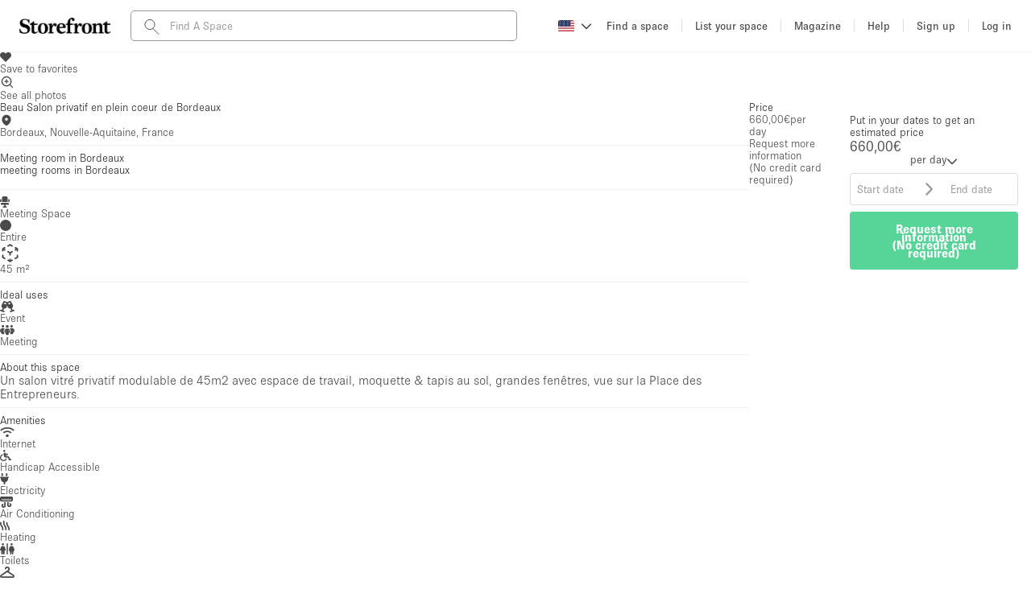

--- FILE ---
content_type: text/html; charset=utf-8
request_url: https://www.thestorefront.com/spaces/france/nouvelle-aquitaine/bordeaux/45170-beau-salon-privatif-en-plein-coeur
body_size: 40910
content:
<!DOCTYPE html><html lang="us" data-ng-app-name="TSFWeb" data-ng-class="{ 'basic-tier': User &amp;&amp; User._data &amp;&amp; User._data.listing_allowance === 0 &amp;&amp; 'us' !== 'fr', 'french-brand': 'us' === 'fr' }"><head><!-- we need to restrict libraries loading to the minimum on those pages to improve SEO performances--><!--  __    __     ______     ______   ______/\ "-./  \   /\  ___\   /\__  _\ /\  __ \
\ \ \-./\ \  \ \  __\   \/_/\ \/ \ \  __ \
 \ \_\ \ \_\  \ \_____\    \ \_\  \ \_\ \_\
  \/_/  \/_/   \/_____/     \/_/   \/_/\/_/
--><meta charset="UTF-8"><!--- TITLE
- VIEWPORT
- ROBOTS
- TWITTER
- FACEBOOK
- APPLE MOBILE
- ALTERNATE PAGES
- AGGREGATE RATING SCHEMA
--><!-- TITLE--><title>Beau Salon privatif en plein coeur de Bordeaux | Storefront</title><meta name="title" content="Beau Salon privatif en plein coeur de Bordeaux | Storefront"><meta property="og:title" content="Beau Salon privatif en plein coeur de Bordeaux | Storefront"><meta name="twitter:title" content="Beau Salon privatif en plein coeur de Bordeaux | Storefront"><!-- VIEWPORT--><meta name="viewport" content="height=device-height, width=device-width, initial-scale=1.0, minimum-scale=1.0, maximum-scale=1.0, user-scalable=no"><!-- ROBOTS--><meta name="description" content="Un salon vitré privatif modulable de 45m2 avec espace de travail, moquette &amp; tapis au sol, grandes fenêtres, vue sur la Place des Entrepreneurs."><meta name="keywords" content="Event space rental, Meeting space rental, pop up shop, popup shop, pop-up shop, pop up store, popup store, pop-up store, storefront, thestorefront, the storefront, popup , "><meta property="og:description" content="Un salon vitré privatif modulable de 45m2 avec espace de travail, moquette &amp; tapis au sol, grandes fenêtres, vue sur la Place des Entrepreneurs."><meta property="og:site_name" content="Storefront"><meta property="og:type" content="website"><meta property="og:image" content="http://d1ih9tlfsfrtid.cloudfront.net/ErDZf4rVRb5snaTmfUnI_DSC08696.jpg"><meta property="og:image:url" content="http://d1ih9tlfsfrtid.cloudfront.net/ErDZf4rVRb5snaTmfUnI_DSC08696.jpg"><meta property="og:image:secure_url" content="https://d1ih9tlfsfrtid.cloudfront.net/ErDZf4rVRb5snaTmfUnI_DSC08696.jpg"><meta property="og:updated_time" content="2023-08-10T12:56:56Z"><meta property="og:url" content="https://www.thestorefront.com/spaces/france/nouvelle-aquitaine/bordeaux/45170-beau-salon-privatif-en-plein-coeur"><!-- TWITTER--><meta name="twitter:card" content="summary_large_image"><meta name="twitter:site" content="@Storefront"><meta name="twitter:creator" content="@Storefront"><meta name="twitter:description" content="Un salon vitré privatif modulable de 45m2 avec espace de travail, moquette &amp; tapis au sol, grandes fenêtres, vue sur la Place des Entrepreneurs."><meta name="twitter:image" content="https://d1ih9tlfsfrtid.cloudfront.net/ErDZf4rVRb5snaTmfUnI_DSC08696.jpg"><!-- FACEBOOK--><meta property="fb:app_id" content="128400337835951"><!-- APPLE MOBILE--><meta name="apple-mobile-web-app-capable" content="yes"><link rel="canonical" href="https://www.thestorefront.com/spaces/france/nouvelle-aquitaine/bordeaux/45170-beau-salon-privatif-en-plein-coeur"><!-- ALTERNATE PAGES--><link rel="alternate" hreflang="en" href="https://www.thestorefront.com/spaces/france/nouvelle-aquitaine/bordeaux/45170-beau-salon-privatif-en-plein-coeur"><link rel="alternate" hreflang="fr" href="https://www.thestorefront.com/fr/spaces/france/nouvelle-aquitaine/bordeaux/45170-beau-salon-privatif-en-plein-coeur"><link rel="alternate" hreflang="zh" href="https://www.thestorefront.com/hk/spaces/france/nouvelle-aquitaine/bordeaux/45170-beau-salon-privatif-en-plein-coeur"><link rel="alternate" hreflang="it" href="https://www.thestorefront.com/it/spaces/france/nouvelle-aquitaine/bordeaux/45170-beau-salon-privatif-en-plein-coeur"><link rel="alternate" hreflang="nl" href="https://www.thestorefront.com/nl/spaces/france/nouvelle-aquitaine/bordeaux/45170-beau-salon-privatif-en-plein-coeur"><link rel="alternate" hreflang="ko" href="https://www.thestorefront.com/kr/spaces/france/nouvelle-aquitaine/bordeaux/45170-beau-salon-privatif-en-plein-coeur"><link rel="alternate" hreflang="x-default" href="https://www.thestorefront.com/spaces/france/nouvelle-aquitaine/bordeaux/45170-beau-salon-privatif-en-plein-coeur"><link rel="icon" href="https://d2kity9bboyw3j.cloudfront.net/assets/images/brand/sf_favicon-7eaf1130.png" type="image/png"><!-- ______   ______     ______     __         ______     ______     _____/\  == \ /\  == \   /\  ___\   /\ \       /\  __ \   /\  __ \   /\  __-.
\ \  _-/ \ \  __<   \ \  __\   \ \ \____  \ \ \/\ \  \ \  __ \  \ \ \/\ \
 \ \_\    \ \_\ \_\  \ \_____\  \ \_____\  \ \_____\  \ \_\ \_\  \ \____-
  \/_/     \/_/ /_/   \/_____/   \/_____/   \/_____/   \/_/\/_/   \/____/
--><!-- preload critical resources (To keep under the viewport declaration)--><!-- Prevent against FOUC (Ant Design CSS)--><link rel="preload" href="https://d2kity9bboyw3j.cloudfront.net/assets/npm-871f1338-b1.css" as="style" fetchpriority="high" onload="this.rel='stylesheet'"><!-- Preload LCP--><link rel="preload" fetchpriority="high" as="image" media="(max-width: 768px)" href="//d1ih9tlfsfrtid.cloudfront.net/jJTvIcedSfyafr6G4xyM_DSC08696.jpg"><link rel="preload" fetchpriority="high" as="image" media="(min-width: 768px)" href="//d1ih9tlfsfrtid.cloudfront.net/ErDZf4rVRb5snaTmfUnI_DSC08696.jpg"><!-- ______   ______     ______     ______     ______     __   __     __   __     ______     ______     ______/\  == \ /\  == \   /\  ___\   /\  ___\   /\  __ \   /\ "-.\ \   /\ "-.\ \   /\  ___\   /\  ___\   /\__  _\
\ \  _-/ \ \  __<   \ \  __\   \ \ \____  \ \ \/\ \  \ \ \-.  \  \ \ \-.  \  \ \  __\   \ \ \____  \/_/\ \/
 \ \_\    \ \_\ \_\  \ \_____\  \ \_____\  \ \_____\  \ \_\\"\_\  \ \_\\"\_\  \ \_____\  \ \_____\    \ \_\
  \/_/     \/_/ /_/   \/_____/   \/_____/   \/_____/   \/_/ \/_/   \/_/ \/_/   \/_____/   \/_____/     \/_/
--><!-- critical domains--><!-- JQUERY / ANGULAR / PUSHER--><link rel="preconnect" href="https://cdnjs.cloudflare.com" crossorigin><link rel="preconnect" href="https://maps.google.com" crossorigin><!-- MAPBOX--><link rel="preconnect" href="https://api.mapbox.com" crossorigin><!-- STRIPE--><link rel="preconnect" href="https://js.stripe.com" crossorigin><!-- ADOBE TYPEKIT FONTS--><link rel="preconnect" href="https://use.typekit.net" crossorigin><!-- FONT AWESOME--><!-- _____     __   __     ______        ______   ______     ______     ______   ______     ______   ______     __  __/\  __-.  /\ "-.\ \   /\  ___\      /\  == \ /\  == \   /\  ___\   /\  ___\ /\  ___\   /\__  _\ /\  ___\   /\ \_\ \
\ \ \/\ \ \ \ \-.  \  \ \___  \     \ \  _-/ \ \  __<   \ \  __\   \ \  __\ \ \  __\   \/_/\ \/ \ \ \____  \ \  __ \
 \ \____-  \ \_\\"\_\  \/\_____\     \ \_\    \ \_\ \_\  \ \_____\  \ \_\    \ \_____\    \ \_\  \ \_____\  \ \_\ \_\
  \/____/   \/_/ \/_/   \/_____/      \/_/     \/_/ /_/   \/_____/   \/_/     \/_____/     \/_/   \/_____/   \/_/\/_/
--><!-- less critical domains--><!-- VWO--><link rel="dns-prefetch" href="https://dev.visualwebsiteoptimizer.com"><!-- PRISMIC--><link rel="dns-prefetch" href="https://storefront.cdn.prismic.io"><!-- API--><link rel="dns-prefetch" href="https://api.thestorefront.com"><!-- ASSETS CDN--><link rel="dns-prefetch" href="https://d2kity9bboyw3j.cloudfront.net"><!-- INTRO JS--><link rel="dns-prefetch" href="https://unpkg.com"><!-- ADD TO CALENDAR BUTTON (.COM ONLY)--><!-- ______     ______     __     ______   __     ______     ______     __            ______     ______     ______/\  ___\   /\  == \   /\ \   /\__  _\ /\ \   /\  ___\   /\  __ \   /\ \          /\  ___\   /\  ___\   /\  ___\
\ \ \____  \ \  __<   \ \ \  \/_/\ \/ \ \ \  \ \ \____  \ \  __ \  \ \ \____     \ \ \____  \ \___  \  \ \___  \
 \ \_____\  \ \_\ \_\  \ \_\    \ \_\  \ \_\  \ \_____\  \ \_\ \_\  \ \_____\     \ \_____\  \/\_____\  \/\_____\
  \/_____/   \/_/ /_/   \/_/     \/_/   \/_/   \/_____/   \/_/\/_/   \/_____/      \/_____/   \/_____/   \/_____/
--><!-- React Migration CSS (Preflight...)--><link rel="stylesheet" href="https://d2kity9bboyw3j.cloudfront.net/assets/migration-80082e85-b1.css" media="all"><!-- page style mixin--><link rel="stylesheet" href="https://d2kity9bboyw3j.cloudfront.net/assets/listing-style-3af8eb3c-b1.css" media="all"><!-- MAIN CSS BUNDLE--><!-- ADOBE TYPEKIT FONTS--><link rel="stylesheet" href="https://use.typekit.net/dpa6dxn.css" media="print" onload="this.media='all'"><!-- _____     ______     ______   ______     ______     ______     ______     _____        ______     ______     ______/\  __-.  /\  ___\   /\  ___\ /\  ___\   /\  == \   /\  == \   /\  ___\   /\  __-.     /\  ___\   /\  ___\   /\  ___\
\ \ \/\ \ \ \  __\   \ \  __\ \ \  __\   \ \  __<   \ \  __<   \ \  __\   \ \ \/\ \    \ \ \____  \ \___  \  \ \___  \
 \ \____-  \ \_____\  \ \_\    \ \_____\  \ \_\ \_\  \ \_\ \_\  \ \_____\  \ \____-     \ \_____\  \/\_____\  \/\_____\
  \/____/   \/_____/   \/_/     \/_____/   \/_/ /_/   \/_/ /_/   \/_____/   \/____/      \/_____/   \/_____/   \/_____/
--><link rel="stylesheet" href="https://d2kity9bboyw3j.cloudfront.net/assets/vendor-b45a0322-b1.css" media="print" onload="this.media='all'"><!-- MAPBOX GL CSS--><link href="" rel="stylesheet" media="print" onload="this.media='all'"><!-- INTRO JS--><link href="" rel="stylesheet" media="print" onload="this.media='all'"><!-- ______     ______     __     ______   __     ______     ______     __              __     ______/\  ___\   /\  == \   /\ \   /\__  _\ /\ \   /\  ___\   /\  __ \   /\ \            /\ \   /\  ___\
\ \ \____  \ \  __<   \ \ \  \/_/\ \/ \ \ \  \ \ \____  \ \  __ \  \ \ \____      _\_\ \  \ \___  \
 \ \_____\  \ \_\ \_\  \ \_\    \ \_\  \ \_\  \ \_____\  \ \_\ \_\  \ \_____\    /\_____\  \/\_____\
  \/_____/   \/_/ /_/   \/_/     \/_/   \/_/   \/_____/   \/_/\/_/   \/_____/    \/_____/   \/_____/
--><!-- JQUERY--><script src="https://d2kity9bboyw3j.cloudfront.net/assets/scripts/jquery.2.2.1.min-c2a84344-b1.js"></script><!-- SSR Preload--><script>(function (window) {
  Object.assign(window,
    {"PRELOAD":{"locale":"en-US","positionTypes":[{"value":"BASEMENT","label":"basement"},{"value":"GROUND_FLOOR_BACKYARD","label":"ground_floor_backyard"},{"value":"GROUND_FLOOR_STREET","label":"ground_floor_street"},{"value":"SHOPPING_MALL","label":"shopping_mall"},{"value":"TERRACE","label":"terrace"},{"value":"UPSTAIRS","label":"upstairs"},{"value":"OTHER","label":"other"}],"searchFilterProjectTypes":[{"value":5,"id":5,"label":"Retail","name":"Retail","ranking":0,"icon":"icon-retail.svg"},{"value":11,"id":11,"label":"Showroom","name":"Showroom","ranking":0,"icon":"icon-showroom.svg"},{"value":18,"id":18,"label":"Event","name":"Event","ranking":0,"icon":"icon-event.svg"},{"value":29,"id":29,"label":"Art","name":"Art","ranking":0,"icon":"icon-art.svg"},{"value":34,"id":34,"label":"Food","name":"Food","ranking":0,"icon":"icon-food.svg"},{"value":36,"id":36,"label":"Photo Shooting","name":"Photo Shooting","ranking":0,"icon":"icon-photo-shooting.svg"},{"value":37,"id":37,"label":"Conference","name":"Conference","ranking":0,"icon":"icon-conference.svg"},{"value":38,"id":38,"label":"Meeting","name":"Meeting","ranking":0,"icon":"icon-meeting.svg"},{"value":39,"id":39,"label":"Office","name":"Office","ranking":0,"icon":"icon-office.svg"},{"value":40,"id":40,"label":"Shop Share","name":"Shop Share","ranking":0,"icon":"icon-shop-share.svg"}],"locales":[{"name":"Australia","code":"AU","locale":"en_AU","currency":{"unit":"AUD","format":"%u%n","symbol":"AUD","separator":".","delimiter":",","precision":2},"area":{"unit":"m²","format":"%n %u","separator":".","delimiter":",","precision":1},"pricing":{"has_vat":true},"search":{"price_max":500000},"concierge_price_ranges":{"day":[{"value":{"min":1000,"max":1999},"label":"AUD1,000.00 - AUD1,999.00"},{"value":{"min":2000,"max":2999},"label":"AUD2,000.00 - AUD2,999.00"},{"value":{"min":3000,"max":null},"label":"AUD3,000.00 +"}],"week":[{"value":{"min":6000,"max":7999},"label":"AUD6,000.00 - AUD7,999.00"},{"value":{"min":8000,"max":9999},"label":"AUD8,000.00 - AUD9,999.00"},{"value":{"min":10000,"max":null},"label":"AUD10,000.00 +"}],"month":[{"value":{"min":20000,"max":29999},"label":"AUD20,000.00 - AUD29,999.00"},{"value":{"min":30000,"max":39999},"label":"AUD30,000.00 - AUD39,999.00"},{"value":{"min":40000,"max":null},"label":"AUD40,000.00 +"}]}},{"name":"Australia","code":"AUS","locale":"en_AU","currency":{"unit":"AUD","format":"%u%n","symbol":"AUD","separator":".","delimiter":",","precision":2},"area":{"unit":"m²","format":"%n %u","separator":".","delimiter":",","precision":1},"pricing":{"has_vat":true},"search":{"price_max":500000},"concierge_price_ranges":{"day":[{"value":{"min":1000,"max":1999},"label":"AUD1,000.00 - AUD1,999.00"},{"value":{"min":2000,"max":2999},"label":"AUD2,000.00 - AUD2,999.00"},{"value":{"min":3000,"max":null},"label":"AUD3,000.00 +"}],"week":[{"value":{"min":6000,"max":7999},"label":"AUD6,000.00 - AUD7,999.00"},{"value":{"min":8000,"max":9999},"label":"AUD8,000.00 - AUD9,999.00"},{"value":{"min":10000,"max":null},"label":"AUD10,000.00 +"}],"month":[{"value":{"min":20000,"max":29999},"label":"AUD20,000.00 - AUD29,999.00"},{"value":{"min":30000,"max":39999},"label":"AUD30,000.00 - AUD39,999.00"},{"value":{"min":40000,"max":null},"label":"AUD40,000.00 +"}]}},{"name":"Belgium","code":"BE","locale":"fr_BE","currency":{"unit":"€","format":"%n%u","symbol":"EUR","separator":",","delimiter":".","precision":2},"area":{"unit":"m²","format":"%n %u","separator":",","delimiter":".","precision":1},"pricing":{"has_vat":true},"search":{"price_max":500000},"concierge_price_ranges":{"day":[{"value":{"min":1000,"max":1999},"label":"1.000,00€ - 1.999,00€"},{"value":{"min":2000,"max":2999},"label":"2.000,00€ - 2.999,00€"},{"value":{"min":3000,"max":null},"label":"3.000,00€ +"}],"week":[{"value":{"min":6000,"max":7999},"label":"6.000,00€ - 7.999,00€"},{"value":{"min":8000,"max":9999},"label":"8.000,00€ - 9.999,00€"},{"value":{"min":10000,"max":null},"label":"10.000,00€ +"}],"month":[{"value":{"min":20000,"max":29999},"label":"20.000,00€ - 29.999,00€"},{"value":{"min":30000,"max":39999},"label":"30.000,00€ - 39.999,00€"},{"value":{"min":40000,"max":null},"label":"40.000,00€ +"}]}},{"name":"Belgium","code":"BEL","locale":"fr_BE","currency":{"unit":"€","format":"%n%u","symbol":"EUR","separator":",","delimiter":".","precision":2},"area":{"unit":"m²","format":"%n %u","separator":",","delimiter":".","precision":1},"pricing":{"has_vat":true},"search":{"price_max":500000},"concierge_price_ranges":{"day":[{"value":{"min":1000,"max":1999},"label":"1.000,00€ - 1.999,00€"},{"value":{"min":2000,"max":2999},"label":"2.000,00€ - 2.999,00€"},{"value":{"min":3000,"max":null},"label":"3.000,00€ +"}],"week":[{"value":{"min":6000,"max":7999},"label":"6.000,00€ - 7.999,00€"},{"value":{"min":8000,"max":9999},"label":"8.000,00€ - 9.999,00€"},{"value":{"min":10000,"max":null},"label":"10.000,00€ +"}],"month":[{"value":{"min":20000,"max":29999},"label":"20.000,00€ - 29.999,00€"},{"value":{"min":30000,"max":39999},"label":"30.000,00€ - 39.999,00€"},{"value":{"min":40000,"max":null},"label":"40.000,00€ +"}]}},{"name":"Canada","code":"CA","locale":"en_CA","currency":{"unit":"CA$","format":"%u%n","symbol":"CAD","separator":".","delimiter":",","precision":2},"area":{"unit":"sq ft","format":"%n %u","separator":".","delimiter":",","precision":1},"pricing":{"has_vat":true},"search":{"price_max":500000},"concierge_price_ranges":{"day":[{"value":{"min":1000,"max":1999},"label":"CA$1,000.00 - CA$1,999.00"},{"value":{"min":2000,"max":2999},"label":"CA$2,000.00 - CA$2,999.00"},{"value":{"min":3000,"max":null},"label":"CA$3,000.00 +"}],"week":[{"value":{"min":6000,"max":7999},"label":"CA$6,000.00 - CA$7,999.00"},{"value":{"min":8000,"max":9999},"label":"CA$8,000.00 - CA$9,999.00"},{"value":{"min":10000,"max":null},"label":"CA$10,000.00 +"}],"month":[{"value":{"min":20000,"max":29999},"label":"CA$20,000.00 - CA$29,999.00"},{"value":{"min":30000,"max":39999},"label":"CA$30,000.00 - CA$39,999.00"},{"value":{"min":40000,"max":null},"label":"CA$40,000.00 +"}]}},{"name":"Canada","code":"CAN","locale":"en_CA","currency":{"unit":"CA$","format":"%u%n","symbol":"CAD","separator":".","delimiter":",","precision":2},"area":{"unit":"sq ft","format":"%n %u","separator":".","delimiter":",","precision":1},"pricing":{"has_vat":true},"search":{"price_max":500000},"concierge_price_ranges":{"day":[{"value":{"min":1000,"max":1999},"label":"CA$1,000.00 - CA$1,999.00"},{"value":{"min":2000,"max":2999},"label":"CA$2,000.00 - CA$2,999.00"},{"value":{"min":3000,"max":null},"label":"CA$3,000.00 +"}],"week":[{"value":{"min":6000,"max":7999},"label":"CA$6,000.00 - CA$7,999.00"},{"value":{"min":8000,"max":9999},"label":"CA$8,000.00 - CA$9,999.00"},{"value":{"min":10000,"max":null},"label":"CA$10,000.00 +"}],"month":[{"value":{"min":20000,"max":29999},"label":"CA$20,000.00 - CA$29,999.00"},{"value":{"min":30000,"max":39999},"label":"CA$30,000.00 - CA$39,999.00"},{"value":{"min":40000,"max":null},"label":"CA$40,000.00 +"}]}},{"name":"China","code":"CN","locale":"zh_CN","currency":{"unit":"¥","format":"%u%n","symbol":"CNY","separator":".","delimiter":",","precision":2},"area":{"unit":"m²","format":"%n %u","separator":".","delimiter":",","precision":1},"pricing":{"has_vat":false},"search":{"price_max":500000},"concierge_price_ranges":{"day":[{"value":{"min":1000,"max":1999},"label":"¥1,000.00 - ¥1,999.00"},{"value":{"min":2000,"max":2999},"label":"¥2,000.00 - ¥2,999.00"},{"value":{"min":3000,"max":null},"label":"¥3,000.00 +"}],"week":[{"value":{"min":6000,"max":7999},"label":"¥6,000.00 - ¥7,999.00"},{"value":{"min":8000,"max":9999},"label":"¥8,000.00 - ¥9,999.00"},{"value":{"min":10000,"max":null},"label":"¥10,000.00 +"}],"month":[{"value":{"min":20000,"max":29999},"label":"¥20,000.00 - ¥29,999.00"},{"value":{"min":30000,"max":39999},"label":"¥30,000.00 - ¥39,999.00"},{"value":{"min":40000,"max":null},"label":"¥40,000.00 +"}]}},{"name":"China","code":"CHN","locale":"zh_CN","currency":{"unit":"¥","format":"%u%n","symbol":"CNY","separator":".","delimiter":",","precision":2},"area":{"unit":"m²","format":"%n %u","separator":".","delimiter":",","precision":1},"pricing":{"has_vat":false},"search":{"price_max":500000},"concierge_price_ranges":{"day":[{"value":{"min":1000,"max":1999},"label":"¥1,000.00 - ¥1,999.00"},{"value":{"min":2000,"max":2999},"label":"¥2,000.00 - ¥2,999.00"},{"value":{"min":3000,"max":null},"label":"¥3,000.00 +"}],"week":[{"value":{"min":6000,"max":7999},"label":"¥6,000.00 - ¥7,999.00"},{"value":{"min":8000,"max":9999},"label":"¥8,000.00 - ¥9,999.00"},{"value":{"min":10000,"max":null},"label":"¥10,000.00 +"}],"month":[{"value":{"min":20000,"max":29999},"label":"¥20,000.00 - ¥29,999.00"},{"value":{"min":30000,"max":39999},"label":"¥30,000.00 - ¥39,999.00"},{"value":{"min":40000,"max":null},"label":"¥40,000.00 +"}]}},{"name":"Czech Republic","code":"CZ","locale":"cs_CZ","currency":{"unit":"Kč","format":"%u%n","symbol":"CZK","separator":" ","delimiter":",","precision":2},"area":{"unit":"m²","format":"%n %u","separator":" ","delimiter":",","precision":1},"pricing":{"has_vat":true},"search":{"price_max":500000},"concierge_price_ranges":{"day":[{"value":{"min":1000,"max":1999},"label":"Kč1,000 00 - Kč1,999 00"},{"value":{"min":2000,"max":2999},"label":"Kč2,000 00 - Kč2,999 00"},{"value":{"min":3000,"max":null},"label":"Kč3,000 00 +"}],"week":[{"value":{"min":6000,"max":7999},"label":"Kč6,000 00 - Kč7,999 00"},{"value":{"min":8000,"max":9999},"label":"Kč8,000 00 - Kč9,999 00"},{"value":{"min":10000,"max":null},"label":"Kč10,000 00 +"}],"month":[{"value":{"min":20000,"max":29999},"label":"Kč20,000 00 - Kč29,999 00"},{"value":{"min":30000,"max":39999},"label":"Kč30,000 00 - Kč39,999 00"},{"value":{"min":40000,"max":null},"label":"Kč40,000 00 +"}]}},{"name":"Czech Republic","code":"CZE","locale":"cs_CZ","currency":{"unit":"Kč","format":"%u%n","symbol":"CZK","separator":" ","delimiter":",","precision":2},"area":{"unit":"m²","format":"%n %u","separator":" ","delimiter":",","precision":1},"pricing":{"has_vat":true},"search":{"price_max":500000},"concierge_price_ranges":{"day":[{"value":{"min":1000,"max":1999},"label":"Kč1,000 00 - Kč1,999 00"},{"value":{"min":2000,"max":2999},"label":"Kč2,000 00 - Kč2,999 00"},{"value":{"min":3000,"max":null},"label":"Kč3,000 00 +"}],"week":[{"value":{"min":6000,"max":7999},"label":"Kč6,000 00 - Kč7,999 00"},{"value":{"min":8000,"max":9999},"label":"Kč8,000 00 - Kč9,999 00"},{"value":{"min":10000,"max":null},"label":"Kč10,000 00 +"}],"month":[{"value":{"min":20000,"max":29999},"label":"Kč20,000 00 - Kč29,999 00"},{"value":{"min":30000,"max":39999},"label":"Kč30,000 00 - Kč39,999 00"},{"value":{"min":40000,"max":null},"label":"Kč40,000 00 +"}]}},{"name":"France","code":"FR","locale":"fr_FR","currency":{"unit":"€","format":"%n%u","symbol":"EUR","separator":",","delimiter":".","precision":2},"area":{"unit":"m²","format":"%n %u","separator":",","delimiter":".","precision":1},"pricing":{"has_vat":true},"search":{"price_max":500000},"concierge_price_ranges":{"day":[{"value":{"min":1000,"max":1999},"label":"1.000,00€ - 1.999,00€"},{"value":{"min":2000,"max":2999},"label":"2.000,00€ - 2.999,00€"},{"value":{"min":3000,"max":null},"label":"3.000,00€ +"}],"week":[{"value":{"min":6000,"max":7999},"label":"6.000,00€ - 7.999,00€"},{"value":{"min":8000,"max":9999},"label":"8.000,00€ - 9.999,00€"},{"value":{"min":10000,"max":null},"label":"10.000,00€ +"}],"month":[{"value":{"min":20000,"max":29999},"label":"20.000,00€ - 29.999,00€"},{"value":{"min":30000,"max":39999},"label":"30.000,00€ - 39.999,00€"},{"value":{"min":40000,"max":null},"label":"40.000,00€ +"}]}},{"name":"France","code":"FRA","locale":"fr_FR","currency":{"unit":"€","format":"%n%u","symbol":"EUR","separator":",","delimiter":".","precision":2},"area":{"unit":"m²","format":"%n %u","separator":",","delimiter":".","precision":1},"pricing":{"has_vat":true},"search":{"price_max":500000},"concierge_price_ranges":{"day":[{"value":{"min":1000,"max":1999},"label":"1.000,00€ - 1.999,00€"},{"value":{"min":2000,"max":2999},"label":"2.000,00€ - 2.999,00€"},{"value":{"min":3000,"max":null},"label":"3.000,00€ +"}],"week":[{"value":{"min":6000,"max":7999},"label":"6.000,00€ - 7.999,00€"},{"value":{"min":8000,"max":9999},"label":"8.000,00€ - 9.999,00€"},{"value":{"min":10000,"max":null},"label":"10.000,00€ +"}],"month":[{"value":{"min":20000,"max":29999},"label":"20.000,00€ - 29.999,00€"},{"value":{"min":30000,"max":39999},"label":"30.000,00€ - 39.999,00€"},{"value":{"min":40000,"max":null},"label":"40.000,00€ +"}]}},{"name":"Germany","code":"DE","locale":"de_DE","currency":{"unit":"€","format":"%n%u","symbol":"EUR","separator":",","delimiter":".","precision":2},"area":{"unit":"m²","format":"%n %u","separator":",","delimiter":".","precision":1},"pricing":{"has_vat":true},"search":{"price_max":500000},"concierge_price_ranges":{"day":[{"value":{"min":1000,"max":1999},"label":"1.000,00€ - 1.999,00€"},{"value":{"min":2000,"max":2999},"label":"2.000,00€ - 2.999,00€"},{"value":{"min":3000,"max":null},"label":"3.000,00€ +"}],"week":[{"value":{"min":6000,"max":7999},"label":"6.000,00€ - 7.999,00€"},{"value":{"min":8000,"max":9999},"label":"8.000,00€ - 9.999,00€"},{"value":{"min":10000,"max":null},"label":"10.000,00€ +"}],"month":[{"value":{"min":20000,"max":29999},"label":"20.000,00€ - 29.999,00€"},{"value":{"min":30000,"max":39999},"label":"30.000,00€ - 39.999,00€"},{"value":{"min":40000,"max":null},"label":"40.000,00€ +"}]}},{"name":"Germany","code":"DEU","locale":"de_DE","currency":{"unit":"€","format":"%n%u","symbol":"EUR","separator":",","delimiter":".","precision":2},"area":{"unit":"m²","format":"%n %u","separator":",","delimiter":".","precision":1},"pricing":{"has_vat":true},"search":{"price_max":500000},"concierge_price_ranges":{"day":[{"value":{"min":1000,"max":1999},"label":"1.000,00€ - 1.999,00€"},{"value":{"min":2000,"max":2999},"label":"2.000,00€ - 2.999,00€"},{"value":{"min":3000,"max":null},"label":"3.000,00€ +"}],"week":[{"value":{"min":6000,"max":7999},"label":"6.000,00€ - 7.999,00€"},{"value":{"min":8000,"max":9999},"label":"8.000,00€ - 9.999,00€"},{"value":{"min":10000,"max":null},"label":"10.000,00€ +"}],"month":[{"value":{"min":20000,"max":29999},"label":"20.000,00€ - 29.999,00€"},{"value":{"min":30000,"max":39999},"label":"30.000,00€ - 39.999,00€"},{"value":{"min":40000,"max":null},"label":"40.000,00€ +"}]}},{"name":"Hong Kong","code":"HK","locale":"zh_HK","currency":{"unit":"HK$","format":"%u%n","symbol":"HKD","separator":".","delimiter":",","precision":2},"area":{"unit":"sq ft","format":"%n %u","separator":".","delimiter":",","precision":1},"pricing":{"has_vat":false},"search":{"price_max":5000000},"concierge_price_ranges":{"day":[{"value":{"min":8000,"max":15999},"label":"HK$8,000.00 - HK$15,999.00"},{"value":{"min":16000,"max":23999},"label":"HK$16,000.00 - HK$23,999.00"},{"value":{"min":24000,"max":null},"label":"HK$24,000.00 +"}],"week":[{"value":{"min":48000,"max":63999},"label":"HK$48,000.00 - HK$63,999.00"},{"value":{"min":64000,"max":79999},"label":"HK$64,000.00 - HK$79,999.00"},{"value":{"min":80000,"max":null},"label":"HK$80,000.00 +"}],"month":[{"value":{"min":160000,"max":239999},"label":"HK$160,000.00 - HK$239,999.00"},{"value":{"min":240000,"max":319999},"label":"HK$240,000.00 - HK$319,999.00"},{"value":{"min":320000,"max":null},"label":"HK$320,000.00 +"}]}},{"name":"Hong Kong","code":"HKG","locale":"zh_HK","currency":{"unit":"HK$","format":"%u%n","symbol":"HKD","separator":".","delimiter":",","precision":2},"area":{"unit":"sq ft","format":"%n %u","separator":".","delimiter":",","precision":1},"pricing":{"has_vat":false},"search":{"price_max":5000000},"concierge_price_ranges":{"day":[{"value":{"min":8000,"max":15999},"label":"HK$8,000.00 - HK$15,999.00"},{"value":{"min":16000,"max":23999},"label":"HK$16,000.00 - HK$23,999.00"},{"value":{"min":24000,"max":null},"label":"HK$24,000.00 +"}],"week":[{"value":{"min":48000,"max":63999},"label":"HK$48,000.00 - HK$63,999.00"},{"value":{"min":64000,"max":79999},"label":"HK$64,000.00 - HK$79,999.00"},{"value":{"min":80000,"max":null},"label":"HK$80,000.00 +"}],"month":[{"value":{"min":160000,"max":239999},"label":"HK$160,000.00 - HK$239,999.00"},{"value":{"min":240000,"max":319999},"label":"HK$240,000.00 - HK$319,999.00"},{"value":{"min":320000,"max":null},"label":"HK$320,000.00 +"}]}},{"name":"Italy","code":"IT","locale":"it_IT","currency":{"unit":"€","format":"%n%u","symbol":"EUR","separator":",","delimiter":".","precision":2},"area":{"unit":"m²","format":"%n %u","separator":",","delimiter":".","precision":1},"pricing":{"has_vat":true},"search":{"price_max":500000},"concierge_price_ranges":{"day":[{"value":{"min":1000,"max":1999},"label":"1.000,00€ - 1.999,00€"},{"value":{"min":2000,"max":2999},"label":"2.000,00€ - 2.999,00€"},{"value":{"min":3000,"max":null},"label":"3.000,00€ +"}],"week":[{"value":{"min":6000,"max":7999},"label":"6.000,00€ - 7.999,00€"},{"value":{"min":8000,"max":9999},"label":"8.000,00€ - 9.999,00€"},{"value":{"min":10000,"max":null},"label":"10.000,00€ +"}],"month":[{"value":{"min":20000,"max":29999},"label":"20.000,00€ - 29.999,00€"},{"value":{"min":30000,"max":39999},"label":"30.000,00€ - 39.999,00€"},{"value":{"min":40000,"max":null},"label":"40.000,00€ +"}]}},{"name":"Italy","code":"ITA","locale":"it_IT","currency":{"unit":"€","format":"%n%u","symbol":"EUR","separator":",","delimiter":".","precision":2},"area":{"unit":"m²","format":"%n %u","separator":",","delimiter":".","precision":1},"pricing":{"has_vat":true},"search":{"price_max":500000},"concierge_price_ranges":{"day":[{"value":{"min":1000,"max":1999},"label":"1.000,00€ - 1.999,00€"},{"value":{"min":2000,"max":2999},"label":"2.000,00€ - 2.999,00€"},{"value":{"min":3000,"max":null},"label":"3.000,00€ +"}],"week":[{"value":{"min":6000,"max":7999},"label":"6.000,00€ - 7.999,00€"},{"value":{"min":8000,"max":9999},"label":"8.000,00€ - 9.999,00€"},{"value":{"min":10000,"max":null},"label":"10.000,00€ +"}],"month":[{"value":{"min":20000,"max":29999},"label":"20.000,00€ - 29.999,00€"},{"value":{"min":30000,"max":39999},"label":"30.000,00€ - 39.999,00€"},{"value":{"min":40000,"max":null},"label":"40.000,00€ +"}]}},{"name":"Macau","code":"MO","locale":"zh_MO","currency":{"unit":"HK$","format":"%u%n","symbol":"HKD","separator":".","delimiter":",","precision":2},"area":{"unit":"sq ft","format":"%n %u","separator":".","delimiter":",","precision":1},"pricing":{"has_vat":false},"search":{"price_max":5000000},"concierge_price_ranges":{"day":[{"value":{"min":8000,"max":15999},"label":"HK$8,000.00 - HK$15,999.00"},{"value":{"min":16000,"max":23999},"label":"HK$16,000.00 - HK$23,999.00"},{"value":{"min":24000,"max":null},"label":"HK$24,000.00 +"}],"week":[{"value":{"min":48000,"max":63999},"label":"HK$48,000.00 - HK$63,999.00"},{"value":{"min":64000,"max":79999},"label":"HK$64,000.00 - HK$79,999.00"},{"value":{"min":80000,"max":null},"label":"HK$80,000.00 +"}],"month":[{"value":{"min":160000,"max":239999},"label":"HK$160,000.00 - HK$239,999.00"},{"value":{"min":240000,"max":319999},"label":"HK$240,000.00 - HK$319,999.00"},{"value":{"min":320000,"max":null},"label":"HK$320,000.00 +"}]}},{"name":"Macau","code":"MAC","locale":"zh_MO","currency":{"unit":"HK$","format":"%u%n","symbol":"HKD","separator":".","delimiter":",","precision":2},"area":{"unit":"sq ft","format":"%n %u","separator":".","delimiter":",","precision":1},"pricing":{"has_vat":false},"search":{"price_max":5000000},"concierge_price_ranges":{"day":[{"value":{"min":8000,"max":15999},"label":"HK$8,000.00 - HK$15,999.00"},{"value":{"min":16000,"max":23999},"label":"HK$16,000.00 - HK$23,999.00"},{"value":{"min":24000,"max":null},"label":"HK$24,000.00 +"}],"week":[{"value":{"min":48000,"max":63999},"label":"HK$48,000.00 - HK$63,999.00"},{"value":{"min":64000,"max":79999},"label":"HK$64,000.00 - HK$79,999.00"},{"value":{"min":80000,"max":null},"label":"HK$80,000.00 +"}],"month":[{"value":{"min":160000,"max":239999},"label":"HK$160,000.00 - HK$239,999.00"},{"value":{"min":240000,"max":319999},"label":"HK$240,000.00 - HK$319,999.00"},{"value":{"min":320000,"max":null},"label":"HK$320,000.00 +"}]}},{"name":"Malaysia","code":"MY","locale":"ms_MY","currency":{"unit":"RM","format":"%u%n","symbol":"MYR","separator":".","delimiter":",","precision":2},"area":{"unit":"m²","format":"%n %u","separator":".","delimiter":",","precision":1},"pricing":{"has_vat":true},"search":{"price_max":500000},"concierge_price_ranges":{"day":[{"value":{"min":1000,"max":1999},"label":"RM1,000.00 - RM1,999.00"},{"value":{"min":2000,"max":2999},"label":"RM2,000.00 - RM2,999.00"},{"value":{"min":3000,"max":null},"label":"RM3,000.00 +"}],"week":[{"value":{"min":6000,"max":7999},"label":"RM6,000.00 - RM7,999.00"},{"value":{"min":8000,"max":9999},"label":"RM8,000.00 - RM9,999.00"},{"value":{"min":10000,"max":null},"label":"RM10,000.00 +"}],"month":[{"value":{"min":20000,"max":29999},"label":"RM20,000.00 - RM29,999.00"},{"value":{"min":30000,"max":39999},"label":"RM30,000.00 - RM39,999.00"},{"value":{"min":40000,"max":null},"label":"RM40,000.00 +"}]}},{"name":"Malaysia","code":"MYS","locale":"ms_MY","currency":{"unit":"RM","format":"%u%n","symbol":"MYR","separator":".","delimiter":",","precision":2},"area":{"unit":"m²","format":"%n %u","separator":".","delimiter":",","precision":1},"pricing":{"has_vat":true},"search":{"price_max":500000},"concierge_price_ranges":{"day":[{"value":{"min":1000,"max":1999},"label":"RM1,000.00 - RM1,999.00"},{"value":{"min":2000,"max":2999},"label":"RM2,000.00 - RM2,999.00"},{"value":{"min":3000,"max":null},"label":"RM3,000.00 +"}],"week":[{"value":{"min":6000,"max":7999},"label":"RM6,000.00 - RM7,999.00"},{"value":{"min":8000,"max":9999},"label":"RM8,000.00 - RM9,999.00"},{"value":{"min":10000,"max":null},"label":"RM10,000.00 +"}],"month":[{"value":{"min":20000,"max":29999},"label":"RM20,000.00 - RM29,999.00"},{"value":{"min":30000,"max":39999},"label":"RM30,000.00 - RM39,999.00"},{"value":{"min":40000,"max":null},"label":"RM40,000.00 +"}]}},{"name":"Netherlands","code":"NL","locale":"nl_NL","currency":{"unit":"€","format":"%n%u","symbol":"EUR","separator":",","delimiter":".","precision":2},"area":{"unit":"m²","format":"%n %u","separator":",","delimiter":".","precision":1},"pricing":{"has_vat":true},"search":{"price_max":500000},"concierge_price_ranges":{"day":[{"value":{"min":1000,"max":1999},"label":"1.000,00€ - 1.999,00€"},{"value":{"min":2000,"max":2999},"label":"2.000,00€ - 2.999,00€"},{"value":{"min":3000,"max":null},"label":"3.000,00€ +"}],"week":[{"value":{"min":6000,"max":7999},"label":"6.000,00€ - 7.999,00€"},{"value":{"min":8000,"max":9999},"label":"8.000,00€ - 9.999,00€"},{"value":{"min":10000,"max":null},"label":"10.000,00€ +"}],"month":[{"value":{"min":20000,"max":29999},"label":"20.000,00€ - 29.999,00€"},{"value":{"min":30000,"max":39999},"label":"30.000,00€ - 39.999,00€"},{"value":{"min":40000,"max":null},"label":"40.000,00€ +"}]}},{"name":"Netherlands","code":"NLD","locale":"nl_NL","currency":{"unit":"€","format":"%n%u","symbol":"EUR","separator":",","delimiter":".","precision":2},"area":{"unit":"m²","format":"%n %u","separator":",","delimiter":".","precision":1},"pricing":{"has_vat":true},"search":{"price_max":500000},"concierge_price_ranges":{"day":[{"value":{"min":1000,"max":1999},"label":"1.000,00€ - 1.999,00€"},{"value":{"min":2000,"max":2999},"label":"2.000,00€ - 2.999,00€"},{"value":{"min":3000,"max":null},"label":"3.000,00€ +"}],"week":[{"value":{"min":6000,"max":7999},"label":"6.000,00€ - 7.999,00€"},{"value":{"min":8000,"max":9999},"label":"8.000,00€ - 9.999,00€"},{"value":{"min":10000,"max":null},"label":"10.000,00€ +"}],"month":[{"value":{"min":20000,"max":29999},"label":"20.000,00€ - 29.999,00€"},{"value":{"min":30000,"max":39999},"label":"30.000,00€ - 39.999,00€"},{"value":{"min":40000,"max":null},"label":"40.000,00€ +"}]}},{"name":"Spain","code":"ES","locale":"es_ES","currency":{"unit":"€","format":"%n%u","symbol":"EUR","separator":",","delimiter":".","precision":2},"area":{"unit":"m²","format":"%n %u","separator":",","delimiter":".","precision":1},"pricing":{"has_vat":true},"search":{"price_max":500000},"concierge_price_ranges":{"day":[{"value":{"min":1000,"max":1999},"label":"1.000,00€ - 1.999,00€"},{"value":{"min":2000,"max":2999},"label":"2.000,00€ - 2.999,00€"},{"value":{"min":3000,"max":null},"label":"3.000,00€ +"}],"week":[{"value":{"min":6000,"max":7999},"label":"6.000,00€ - 7.999,00€"},{"value":{"min":8000,"max":9999},"label":"8.000,00€ - 9.999,00€"},{"value":{"min":10000,"max":null},"label":"10.000,00€ +"}],"month":[{"value":{"min":20000,"max":29999},"label":"20.000,00€ - 29.999,00€"},{"value":{"min":30000,"max":39999},"label":"30.000,00€ - 39.999,00€"},{"value":{"min":40000,"max":null},"label":"40.000,00€ +"}]}},{"name":"Spain","code":"ESP","locale":"es_ES","currency":{"unit":"€","format":"%n%u","symbol":"EUR","separator":",","delimiter":".","precision":2},"area":{"unit":"m²","format":"%n %u","separator":",","delimiter":".","precision":1},"pricing":{"has_vat":true},"search":{"price_max":500000},"concierge_price_ranges":{"day":[{"value":{"min":1000,"max":1999},"label":"1.000,00€ - 1.999,00€"},{"value":{"min":2000,"max":2999},"label":"2.000,00€ - 2.999,00€"},{"value":{"min":3000,"max":null},"label":"3.000,00€ +"}],"week":[{"value":{"min":6000,"max":7999},"label":"6.000,00€ - 7.999,00€"},{"value":{"min":8000,"max":9999},"label":"8.000,00€ - 9.999,00€"},{"value":{"min":10000,"max":null},"label":"10.000,00€ +"}],"month":[{"value":{"min":20000,"max":29999},"label":"20.000,00€ - 29.999,00€"},{"value":{"min":30000,"max":39999},"label":"30.000,00€ - 39.999,00€"},{"value":{"min":40000,"max":null},"label":"40.000,00€ +"}]}},{"name":"Singapore","code":"SG","locale":"en_SG","currency":{"unit":"SGD","format":"%u%n","symbol":"SGD","separator":".","delimiter":",","precision":2},"area":{"unit":"m²","format":"%n %u","separator":".","delimiter":",","precision":1},"pricing":{"has_vat":false},"search":{"price_max":500000},"concierge_price_ranges":{"day":[{"value":{"min":1000,"max":1999},"label":"SGD1,000.00 - SGD1,999.00"},{"value":{"min":2000,"max":2999},"label":"SGD2,000.00 - SGD2,999.00"},{"value":{"min":3000,"max":null},"label":"SGD3,000.00 +"}],"week":[{"value":{"min":6000,"max":7999},"label":"SGD6,000.00 - SGD7,999.00"},{"value":{"min":8000,"max":9999},"label":"SGD8,000.00 - SGD9,999.00"},{"value":{"min":10000,"max":null},"label":"SGD10,000.00 +"}],"month":[{"value":{"min":20000,"max":29999},"label":"SGD20,000.00 - SGD29,999.00"},{"value":{"min":30000,"max":39999},"label":"SGD30,000.00 - SGD39,999.00"},{"value":{"min":40000,"max":null},"label":"SGD40,000.00 +"}]}},{"name":"Singapore","code":"SGP","locale":"en_SG","currency":{"unit":"SGD","format":"%u%n","symbol":"SGD","separator":".","delimiter":",","precision":2},"area":{"unit":"m²","format":"%n %u","separator":".","delimiter":",","precision":1},"pricing":{"has_vat":false},"search":{"price_max":500000},"concierge_price_ranges":{"day":[{"value":{"min":1000,"max":1999},"label":"SGD1,000.00 - SGD1,999.00"},{"value":{"min":2000,"max":2999},"label":"SGD2,000.00 - SGD2,999.00"},{"value":{"min":3000,"max":null},"label":"SGD3,000.00 +"}],"week":[{"value":{"min":6000,"max":7999},"label":"SGD6,000.00 - SGD7,999.00"},{"value":{"min":8000,"max":9999},"label":"SGD8,000.00 - SGD9,999.00"},{"value":{"min":10000,"max":null},"label":"SGD10,000.00 +"}],"month":[{"value":{"min":20000,"max":29999},"label":"SGD20,000.00 - SGD29,999.00"},{"value":{"min":30000,"max":39999},"label":"SGD30,000.00 - SGD39,999.00"},{"value":{"min":40000,"max":null},"label":"SGD40,000.00 +"}]}},{"name":"South Korea","code":"KR","locale":"ko_KR","currency":{"unit":"₩","format":"%u%n","symbol":"KRW","separator":".","delimiter":",","precision":0},"area":{"unit":"m²","format":"%n %u","separator":".","delimiter":",","precision":1},"pricing":{"has_vat":true},"search":{"price_max":500000000},"concierge_price_ranges":{"day":[{"value":{"min":1000000,"max":1999000},"label":"₩1,000,000 - ₩1,999,000"},{"value":{"min":2000000,"max":2999000},"label":"₩2,000,000 - ₩2,999,000"},{"value":{"min":3000000,"max":null},"label":"₩3,000,000 +"}],"week":[{"value":{"min":6000000,"max":7999000},"label":"₩6,000,000 - ₩7,999,000"},{"value":{"min":8000000,"max":9999000},"label":"₩8,000,000 - ₩9,999,000"},{"value":{"min":10000000,"max":null},"label":"₩10,000,000 +"}],"month":[{"value":{"min":20000000,"max":29999000},"label":"₩20,000,000 - ₩29,999,000"},{"value":{"min":30000000,"max":39999000},"label":"₩30,000,000 - ₩39,999,000"},{"value":{"min":40000000,"max":null},"label":"₩40,000,000 +"}]}},{"name":"South Korea","code":"KOR","locale":"ko_KR","currency":{"unit":"₩","format":"%u%n","symbol":"KRW","separator":".","delimiter":",","precision":0},"area":{"unit":"m²","format":"%n %u","separator":".","delimiter":",","precision":1},"pricing":{"has_vat":true},"search":{"price_max":500000000},"concierge_price_ranges":{"day":[{"value":{"min":1000000,"max":1999000},"label":"₩1,000,000 - ₩1,999,000"},{"value":{"min":2000000,"max":2999000},"label":"₩2,000,000 - ₩2,999,000"},{"value":{"min":3000000,"max":null},"label":"₩3,000,000 +"}],"week":[{"value":{"min":6000000,"max":7999000},"label":"₩6,000,000 - ₩7,999,000"},{"value":{"min":8000000,"max":9999000},"label":"₩8,000,000 - ₩9,999,000"},{"value":{"min":10000000,"max":null},"label":"₩10,000,000 +"}],"month":[{"value":{"min":20000000,"max":29999000},"label":"₩20,000,000 - ₩29,999,000"},{"value":{"min":30000000,"max":39999000},"label":"₩30,000,000 - ₩39,999,000"},{"value":{"min":40000000,"max":null},"label":"₩40,000,000 +"}]}},{"name":"Sweden","code":"SE","locale":"sv_SE","currency":{"unit":"kr","format":"%u%n","symbol":"SEK","separator":",","delimiter":".","precision":2},"area":{"unit":"m²","format":"%n %u","separator":",","delimiter":".","precision":1},"pricing":{"has_vat":true},"search":{"price_max":500000},"concierge_price_ranges":{"day":[{"value":{"min":1000,"max":1999},"label":"kr1.000,00 - kr1.999,00"},{"value":{"min":2000,"max":2999},"label":"kr2.000,00 - kr2.999,00"},{"value":{"min":3000,"max":null},"label":"kr3.000,00 +"}],"week":[{"value":{"min":6000,"max":7999},"label":"kr6.000,00 - kr7.999,00"},{"value":{"min":8000,"max":9999},"label":"kr8.000,00 - kr9.999,00"},{"value":{"min":10000,"max":null},"label":"kr10.000,00 +"}],"month":[{"value":{"min":20000,"max":29999},"label":"kr20.000,00 - kr29.999,00"},{"value":{"min":30000,"max":39999},"label":"kr30.000,00 - kr39.999,00"},{"value":{"min":40000,"max":null},"label":"kr40.000,00 +"}]}},{"name":"Sweden","code":"SWE","locale":"sv_SE","currency":{"unit":"kr","format":"%u%n","symbol":"SEK","separator":",","delimiter":".","precision":2},"area":{"unit":"m²","format":"%n %u","separator":",","delimiter":".","precision":1},"pricing":{"has_vat":true},"search":{"price_max":500000},"concierge_price_ranges":{"day":[{"value":{"min":1000,"max":1999},"label":"kr1.000,00 - kr1.999,00"},{"value":{"min":2000,"max":2999},"label":"kr2.000,00 - kr2.999,00"},{"value":{"min":3000,"max":null},"label":"kr3.000,00 +"}],"week":[{"value":{"min":6000,"max":7999},"label":"kr6.000,00 - kr7.999,00"},{"value":{"min":8000,"max":9999},"label":"kr8.000,00 - kr9.999,00"},{"value":{"min":10000,"max":null},"label":"kr10.000,00 +"}],"month":[{"value":{"min":20000,"max":29999},"label":"kr20.000,00 - kr29.999,00"},{"value":{"min":30000,"max":39999},"label":"kr30.000,00 - kr39.999,00"},{"value":{"min":40000,"max":null},"label":"kr40.000,00 +"}]}},{"name":"Switzerland","code":"CH","locale":"fr_CH","currency":{"unit":"CHF","format":"%u%n","symbol":"CHF","separator":",","delimiter":".","precision":2},"area":{"unit":"m²","format":"%n %u","separator":",","delimiter":".","precision":1},"pricing":{"has_vat":true},"search":{"price_max":500000},"concierge_price_ranges":{"day":[{"value":{"min":1000,"max":1999},"label":"CHF1.000,00 - CHF1.999,00"},{"value":{"min":2000,"max":2999},"label":"CHF2.000,00 - CHF2.999,00"},{"value":{"min":3000,"max":null},"label":"CHF3.000,00 +"}],"week":[{"value":{"min":6000,"max":7999},"label":"CHF6.000,00 - CHF7.999,00"},{"value":{"min":8000,"max":9999},"label":"CHF8.000,00 - CHF9.999,00"},{"value":{"min":10000,"max":null},"label":"CHF10.000,00 +"}],"month":[{"value":{"min":20000,"max":29999},"label":"CHF20.000,00 - CHF29.999,00"},{"value":{"min":30000,"max":39999},"label":"CHF30.000,00 - CHF39.999,00"},{"value":{"min":40000,"max":null},"label":"CHF40.000,00 +"}]}},{"name":"Switzerland","code":"CHE","locale":"fr_CH","currency":{"unit":"CHF","format":"%u%n","symbol":"CHF","separator":",","delimiter":".","precision":2},"area":{"unit":"m²","format":"%n %u","separator":",","delimiter":".","precision":1},"pricing":{"has_vat":true},"search":{"price_max":500000},"concierge_price_ranges":{"day":[{"value":{"min":1000,"max":1999},"label":"CHF1.000,00 - CHF1.999,00"},{"value":{"min":2000,"max":2999},"label":"CHF2.000,00 - CHF2.999,00"},{"value":{"min":3000,"max":null},"label":"CHF3.000,00 +"}],"week":[{"value":{"min":6000,"max":7999},"label":"CHF6.000,00 - CHF7.999,00"},{"value":{"min":8000,"max":9999},"label":"CHF8.000,00 - CHF9.999,00"},{"value":{"min":10000,"max":null},"label":"CHF10.000,00 +"}],"month":[{"value":{"min":20000,"max":29999},"label":"CHF20.000,00 - CHF29.999,00"},{"value":{"min":30000,"max":39999},"label":"CHF30.000,00 - CHF39.999,00"},{"value":{"min":40000,"max":null},"label":"CHF40.000,00 +"}]}},{"name":"United Kingdom","code":"GB","locale":"en_GB","currency":{"unit":"£","format":"%u%n","symbol":"GBP","separator":".","delimiter":",","precision":2},"area":{"unit":"sq ft","format":"%n %u","separator":".","delimiter":",","precision":1},"pricing":{"has_vat":true},"search":{"price_max":500000},"concierge_price_ranges":{"day":[{"value":{"min":1000,"max":1999},"label":"£1,000.00 - £1,999.00"},{"value":{"min":2000,"max":2999},"label":"£2,000.00 - £2,999.00"},{"value":{"min":3000,"max":null},"label":"£3,000.00 +"}],"week":[{"value":{"min":6000,"max":7999},"label":"£6,000.00 - £7,999.00"},{"value":{"min":8000,"max":9999},"label":"£8,000.00 - £9,999.00"},{"value":{"min":10000,"max":null},"label":"£10,000.00 +"}],"month":[{"value":{"min":20000,"max":29999},"label":"£20,000.00 - £29,999.00"},{"value":{"min":30000,"max":39999},"label":"£30,000.00 - £39,999.00"},{"value":{"min":40000,"max":null},"label":"£40,000.00 +"}]}},{"name":"United Kingdom","code":"GBR","locale":"en_GB","currency":{"unit":"£","format":"%u%n","symbol":"GBP","separator":".","delimiter":",","precision":2},"area":{"unit":"sq ft","format":"%n %u","separator":".","delimiter":",","precision":1},"pricing":{"has_vat":true},"search":{"price_max":500000},"concierge_price_ranges":{"day":[{"value":{"min":1000,"max":1999},"label":"£1,000.00 - £1,999.00"},{"value":{"min":2000,"max":2999},"label":"£2,000.00 - £2,999.00"},{"value":{"min":3000,"max":null},"label":"£3,000.00 +"}],"week":[{"value":{"min":6000,"max":7999},"label":"£6,000.00 - £7,999.00"},{"value":{"min":8000,"max":9999},"label":"£8,000.00 - £9,999.00"},{"value":{"min":10000,"max":null},"label":"£10,000.00 +"}],"month":[{"value":{"min":20000,"max":29999},"label":"£20,000.00 - £29,999.00"},{"value":{"min":30000,"max":39999},"label":"£30,000.00 - £39,999.00"},{"value":{"min":40000,"max":null},"label":"£40,000.00 +"}]}},{"name":"United Arab Emirates","code":"AE","locale":"ar_AE","currency":{"unit":"AED","format":"%n%u","symbol":"AED","separator":",","delimiter":".","precision":0},"area":{"unit":"m²","format":"%n %u","separator":",","delimiter":".","precision":1},"pricing":{"has_vat":true},"search":{"price_max":500000},"concierge_price_ranges":{"day":[{"value":{"min":1000,"max":1999},"label":"1.000AED - 1.999AED"},{"value":{"min":2000,"max":2999},"label":"2.000AED - 2.999AED"},{"value":{"min":3000,"max":null},"label":"3.000AED +"}],"week":[{"value":{"min":6000,"max":7999},"label":"6.000AED - 7.999AED"},{"value":{"min":8000,"max":9999},"label":"8.000AED - 9.999AED"},{"value":{"min":10000,"max":null},"label":"10.000AED +"}],"month":[{"value":{"min":20000,"max":29999},"label":"20.000AED - 29.999AED"},{"value":{"min":30000,"max":39999},"label":"30.000AED - 39.999AED"},{"value":{"min":40000,"max":null},"label":"40.000AED +"}]}},{"name":"United Arab Emirates","code":"ARE","locale":"ar_AE","currency":{"unit":"AED","format":"%n%u","symbol":"AED","separator":",","delimiter":".","precision":0},"area":{"unit":"m²","format":"%n %u","separator":",","delimiter":".","precision":1},"pricing":{"has_vat":true},"search":{"price_max":500000},"concierge_price_ranges":{"day":[{"value":{"min":1000,"max":1999},"label":"1.000AED - 1.999AED"},{"value":{"min":2000,"max":2999},"label":"2.000AED - 2.999AED"},{"value":{"min":3000,"max":null},"label":"3.000AED +"}],"week":[{"value":{"min":6000,"max":7999},"label":"6.000AED - 7.999AED"},{"value":{"min":8000,"max":9999},"label":"8.000AED - 9.999AED"},{"value":{"min":10000,"max":null},"label":"10.000AED +"}],"month":[{"value":{"min":20000,"max":29999},"label":"20.000AED - 29.999AED"},{"value":{"min":30000,"max":39999},"label":"30.000AED - 39.999AED"},{"value":{"min":40000,"max":null},"label":"40.000AED +"}]}},{"name":"United States","code":"US","locale":"en_US","currency":{"unit":"$","format":"%u%n","symbol":"USD","separator":".","delimiter":",","precision":2},"area":{"unit":"sq ft","format":"%n %u","separator":".","delimiter":",","precision":1},"pricing":{"has_vat":false},"search":{"price_max":500000},"concierge_price_ranges":{"day":[{"value":{"min":1000,"max":1999},"label":"$1,000.00 - $1,999.00"},{"value":{"min":2000,"max":2999},"label":"$2,000.00 - $2,999.00"},{"value":{"min":3000,"max":null},"label":"$3,000.00 +"}],"week":[{"value":{"min":6000,"max":7999},"label":"$6,000.00 - $7,999.00"},{"value":{"min":8000,"max":9999},"label":"$8,000.00 - $9,999.00"},{"value":{"min":10000,"max":null},"label":"$10,000.00 +"}],"month":[{"value":{"min":20000,"max":29999},"label":"$20,000.00 - $29,999.00"},{"value":{"min":30000,"max":39999},"label":"$30,000.00 - $39,999.00"},{"value":{"min":40000,"max":null},"label":"$40,000.00 +"}]}},{"name":"United States","code":"USA","locale":"en_US","currency":{"unit":"$","format":"%u%n","symbol":"USD","separator":".","delimiter":",","precision":2},"area":{"unit":"sq ft","format":"%n %u","separator":".","delimiter":",","precision":1},"pricing":{"has_vat":false},"search":{"price_max":500000},"concierge_price_ranges":{"day":[{"value":{"min":1000,"max":1999},"label":"$1,000.00 - $1,999.00"},{"value":{"min":2000,"max":2999},"label":"$2,000.00 - $2,999.00"},{"value":{"min":3000,"max":null},"label":"$3,000.00 +"}],"week":[{"value":{"min":6000,"max":7999},"label":"$6,000.00 - $7,999.00"},{"value":{"min":8000,"max":9999},"label":"$8,000.00 - $9,999.00"},{"value":{"min":10000,"max":null},"label":"$10,000.00 +"}],"month":[{"value":{"min":20000,"max":29999},"label":"$20,000.00 - $29,999.00"},{"value":{"min":30000,"max":39999},"label":"$30,000.00 - $39,999.00"},{"value":{"min":40000,"max":null},"label":"$40,000.00 +"}]}}],"spaceTypes":[{"value":18,"id":18,"label":"Advertisement Space"},{"value":11,"id":11,"label":"Apartment / Loft"},{"value":7,"id":7,"label":"Art Gallery"},{"value":22,"id":22,"label":"Atelier / Workshop Studio"},{"value":13,"id":13,"label":"Boat"},{"value":10,"id":10,"label":"Booth / Kiosk / Stand"},{"value":6,"id":6,"label":"Boutique / Shop"},{"value":27,"id":27,"label":"Conference Room"},{"value":29,"id":29,"label":"Container"},{"value":23,"id":23,"label":"Creative Space"},{"value":33,"id":33,"label":"Event Space"},{"value":4,"id":4,"label":"Fair / Festival"},{"value":19,"id":19,"label":"Hall"},{"value":17,"id":17,"label":"Lobby Space"},{"value":5,"id":5,"label":"Mall Shop"},{"value":24,"id":24,"label":"Mansion / House"},{"value":28,"id":28,"label":"Meeting Space"},{"value":26,"id":26,"label":"Office Space"},{"value":20,"id":20,"label":"Photo / Filming Studio"},{"value":8,"id":8,"label":"Restaurant / Bar / Cafe"},{"value":32,"id":32,"label":"Rooftop"},{"value":31,"id":31,"label":"Salon"},{"value":21,"id":21,"label":"Shop Share"},{"value":16,"id":16,"label":"Stall / Market Stall"},{"value":30,"id":30,"label":"Truck"},{"value":14,"id":14,"label":"Unique Space"},{"value":25,"id":25,"label":"Warehouse"},{"value":15,"id":15,"label":"Other"}],"locationTypes":[{"value":1,"id":1,"label":"Entire"},{"value":2,"id":2,"label":"Partial"},{"value":3,"id":3,"label":"Entire or Partial"}],"listingFeatures":[{"value":1,"id":1,"label":"Internet"},{"value":2,"id":2,"label":"Handicap Accessible"},{"value":4,"id":4,"label":"Electricity"},{"value":5,"id":5,"label":"Air Conditioning"},{"value":6,"id":6,"label":"Heating"},{"value":7,"id":7,"label":"Toilets"},{"value":8,"id":8,"label":"Kitchen"},{"value":9,"id":9,"label":"Security System"},{"value":10,"id":10,"label":"Stock Room"},{"value":11,"id":11,"label":"Counters"},{"value":12,"id":12,"label":"Fitting Rooms"},{"value":13,"id":13,"label":"Garment Rack"},{"value":14,"id":14,"label":"Lighting"},{"value":16,"id":16,"label":"Furniture"},{"value":17,"id":17,"label":"Street Level"},{"value":22,"id":22,"label":"Window Display"},{"value":23,"id":23,"label":"Office Equipment"},{"value":24,"id":24,"label":"Sound & Video Equipment"},{"value":25,"id":25,"label":"Living Space"},{"value":26,"id":26,"label":"Stunning View"},{"value":27,"id":27,"label":"Ground Floor"},{"value":28,"id":28,"label":"Rooftop / Terrace"},{"value":29,"id":29,"label":"Bathroom"},{"value":30,"id":30,"label":"Bar"},{"value":31,"id":31,"label":"Elevator"},{"value":32,"id":32,"label":"Daylight "},{"value":33,"id":33,"label":"Raw"},{"value":34,"id":34,"label":"Whitebox / Minimal"},{"value":35,"id":35,"label":"Industrial"},{"value":36,"id":36,"label":"Haussmann Style"},{"value":37,"id":37,"label":"Garden"},{"value":38,"id":38,"label":"Private Parking"},{"value":39,"id":39,"label":"Liquor Licence"},{"value":40,"id":40,"label":"Large Door Entrance"},{"value":41,"id":41,"label":"Car Display"},{"value":42,"id":42,"label":"Multiple Rooms"},{"value":43,"id":43,"label":"Terrace"},{"value":44,"id":44,"label":"Water Access"},{"value":45,"id":45,"label":"Soundproof"},{"value":46,"id":46,"label":"Concierge"},{"value":47,"id":47,"label":"Animals Friendly"},{"value":48,"id":48,"label":"Smoking Area"}],"user_language":"en"}},
    {"USER":null}
  );
  window.__SSR_STORE_STATE__ = {"listing":{"api":{"queries":{},"mutations":{},"provided":{},"subscriptions":{},"config":{"online":true,"focused":true,"middlewareRegistered":false,"refetchOnFocus":false,"refetchOnReconnect":false,"refetchOnMountOrArgChange":false,"keepUnusedDataFor":60,"reducerPath":"api","invalidationBehavior":"delayed"}},"listing":{"id":34223,"title":"Beau Salon privatif en plein coeur de Bordeaux","city":"Bordeaux","metro_area":null,"state":"Nouvelle-Aquitaine","country":"France","country_code":"FR","neighborhood":null,"postal_code":"33000","display_latitude":44.8488044601419,"display_longitude":-0.585388673348297,"description":"Un salon vitré privatif modulable de 45m2 avec espace de travail, moquette & tapis au sol, grandes fenêtres, vue sur la Place des Entrepreneurs.","content_language":"fr","size":45,"cached_photo_small":"//d1ih9tlfsfrtid.cloudfront.net/beuAXajoQvuaXw0gkVQX_DSC08696.jpg","cached_photo_medium":"//d1ih9tlfsfrtid.cloudfront.net/jJTvIcedSfyafr6G4xyM_DSC08696.jpg","cached_photo_large":"//d1ih9tlfsfrtid.cloudfront.net/ErDZf4rVRb5snaTmfUnI_DSC08696.jpg","price":55000,"hourly_price":8000,"hourly_weekend_price":8000,"daily_price":55000,"weekend_price":55000,"weekly_price":385000,"monthly_price":1650000,"minimum_lease":1,"maximum_lease":null,"visibility_status":"public","lifecycle_status":"published","seating_capacity":null,"standing_capacity":null,"published_at":"2023-07-25T06:54:29Z","staff_pick":false,"favorite_count":0,"price_visible":true,"locale":"fr_FR","slug":"45170-beau-salon-privatif-en-plein-coeur","position":null,"ideal_for_christmas":false,"operated_by_storefront":false,"is_for_lease":false,"is_for_sale":false,"is_premium":false,"is_hourly_enabled":true,"is_for_revenue_share":false,"lease_period":null,"lease_price":null,"sale_price":null,"flexible_commission_rate":null,"virtual_tour_url":null,"is_boosted":false,"reviews_count":0,"avg_recommend":null,"is_always_opened":false,"operating_hours":[{"id":4242,"weekday":0,"is_opened":false,"opens_at":null,"closes_at":null},{"id":4236,"weekday":1,"is_opened":true,"opens_at":8,"closes_at":18},{"id":4237,"weekday":2,"is_opened":true,"opens_at":8,"closes_at":18},{"id":4238,"weekday":3,"is_opened":true,"opens_at":8,"closes_at":18},{"id":4239,"weekday":4,"is_opened":true,"opens_at":8,"closes_at":18},{"id":4240,"weekday":5,"is_opened":true,"opens_at":8,"closes_at":18},{"id":4241,"weekday":6,"is_opened":false,"opens_at":null,"closes_at":null}],"reviews":[],"active":true,"online_transactable":false,"space_type":{"id":28,"name":"Meeting Space","icon":"fa-solid fa-chair-office","translations":{"fr":"Salle de Réunion","zh_TW":"會議空間","it":"Sala riunioni","nl":"Vergaderruimte","ko":"회의실"},"original":"Meeting Space"},"project_types":[{"id":20,"name":"Corporate Event","icon":"fa-sharp fa-solid fa-user-tie-hair","ranking":3,"parent":{"id":18,"name":"Event","icon":"fa-solid fa-champagne-glasses","translations":{"fr":"Événement","zh_TW":"活動","it":"Evento","nl":"Evenement","ko":"행사"}},"translations":{"fr":"Événement d'entreprise","zh_TW":"企業活動","it":"Evento aziendale","nl":"Bedrijfsevenement","ko":"기업행사"}},{"id":43,"name":"Meeting","icon":"fa-solid fa-people-group","ranking":1,"parent":{"id":38,"name":"Meeting","icon":"fa-solid fa-people-group","translations":{"fr":"Réunion","zh_TW":"會議","it":"Meeting","nl":"Vergadering","ko":"회의"}}}],"listing_features":[{"id":1,"name":"Internet","icon":"fa-sharp fa-solid fa-wifi","translations":{"fr":"Internet","zh_TW":"上網服務","it":"Internet","nl":"Internet","ko":"인터넷"}},{"id":2,"name":"Handicap Accessible","icon":"fa-solid fa-wheelchair","translations":{"fr":"Accès aux handicapés","zh_TW":"無障礙設施","it":"Accesso per disabili","nl":"Toegankelijk voor mensen met handicap","ko":"장애인 시설"}},{"id":4,"name":"Electricity","icon":"fa-solid fa-plug","translations":{"fr":"Électricité","zh_TW":"電力供應","it":"Elettricità","nl":"Elektriciteit","ko":"전기시설"}},{"id":5,"name":"Air Conditioning","icon":"fa-solid fa-air-conditioner","translations":{"fr":"Air conditionné","zh_TW":"空調","it":"Aria condizionata","nl":"Airconditioning","ko":"에어컨"}},{"id":6,"name":"Heating","icon":"fa-solid fa-heat","translations":{"fr":"Chauffage","zh_TW":"暖氣","it":"Riscaldamento","nl":"Verwarming","ko":"난방"}},{"id":7,"name":"Toilets","icon":"fa-solid fa-restroom","translations":{"fr":"Toilettes","zh_TW":"洗手間","it":"Bagni","nl":"Toiletten","ko":"화장실"}},{"id":13,"name":"Garment Rack","icon":"fa-solid fa-clothes-hanger","translations":{"fr":"Portants","zh_TW":"服裝展示架","it":"Attaccapanni","nl":"Kledingrek","ko":"옷걸이"}},{"id":14,"name":"Lighting","icon":"fa-sharp fa-solid fa-light-ceiling","translations":{"fr":"Éclairage","zh_TW":"燈光設備","it":"Illuminazione","nl":"Verlichting","ko":"조명"}},{"id":16,"name":"Furniture","icon":"fa-sharp fa-solid fa-couch","translations":{"fr":"Mobilier","zh_TW":"傢具","it":"Arredamento","nl":"Meubilair","ko":"가구"}},{"id":23,"name":"Office Equipment","icon":"fa-solid fa-chair-office","translations":{"fr":"Équipement de bureau","zh_TW":"辦公室設備","it":"Attrezzature da ufficio","nl":"Kantoorbenodigdheden","ko":"사무용품"}},{"id":24,"name":"Sound & Video Equipment","icon":"fa-solid fa-computer-speaker","translations":{"fr":"Équipement sonore et vidéo","zh_TW":"影音設備","it":"Impianto audiovisivo","nl":"Audio- en videoapparatuur","ko":"음향 & 영상 장비"}},{"id":31,"name":"Elevator","icon":"fa-sharp fa-solid fa-elevator","translations":{"fr":"Ascenseur","zh_TW":"電梯","it":"Ascensore","nl":"Lift","ko":"엘리베이터"}},{"id":32,"name":"Daylight ","icon":"fa-solid fa-sun-bright","translations":{"fr":"Lumière du Jour","zh_TW":"햇빛","it":"Luce Diurna","nl":"Daglicht","ko":"日光"}}],"top_spaces_member":false,"response_rate":0,"response_time_average":154169,"user":{"id":75278,"first_name":"Team","created_at":"2020-05-07T15:45:08.130Z"},"listing_photos":[{"id":381874,"small_url":"//d1ih9tlfsfrtid.cloudfront.net/beuAXajoQvuaXw0gkVQX_DSC08696.jpg","medium_url":"//d1ih9tlfsfrtid.cloudfront.net/jJTvIcedSfyafr6G4xyM_DSC08696.jpg","large_url":"//d1ih9tlfsfrtid.cloudfront.net/ErDZf4rVRb5snaTmfUnI_DSC08696.jpg","x_large_url":"//d1ih9tlfsfrtid.cloudfront.net/iUax9b0QD68Da0BX5vAz_DSC08696.jpg","thumbnail_url":"//d1ih9tlfsfrtid.cloudfront.net/YFDrp2F0SUCJifqm9zdS_DSC08696.jpg","original_url":"//d1ih9tlfsfrtid.cloudfront.net/1xPi1uz2Q3yqCkvrQ3R6_DSC08696.jpg","order":1},{"id":381875,"small_url":"//d1ih9tlfsfrtid.cloudfront.net/ot6GZvN9SQOK1m9s5qMp_DSC08683.jpg","medium_url":"//d1ih9tlfsfrtid.cloudfront.net/nAJbXNzcQuCSSD4yW3Md_DSC08683.jpg","large_url":"//d1ih9tlfsfrtid.cloudfront.net/pdXC3zdT6SP5Ki0Zc4Kz_DSC08683.jpg","x_large_url":"//d1ih9tlfsfrtid.cloudfront.net/o6kEeZUKQ2CzWLS8egqF_DSC08683.jpg","thumbnail_url":"//d1ih9tlfsfrtid.cloudfront.net/AoicHpWQcO5RjzZKYR7A_DSC08683.jpg","original_url":"//d1ih9tlfsfrtid.cloudfront.net/4RZ7ekHEQgyH0CYjyk4S_DSC08683.jpg","order":2},{"id":381876,"small_url":"//d1ih9tlfsfrtid.cloudfront.net/1ccO1cO3SJWfyE6FwPoq_DSC08663.jpg","medium_url":"//d1ih9tlfsfrtid.cloudfront.net/T8XcHXd6Rn2bdzquGsEt_DSC08663.jpg","large_url":"//d1ih9tlfsfrtid.cloudfront.net/j2VONDITNyy1N43GVPJO_DSC08663.jpg","x_large_url":"//d1ih9tlfsfrtid.cloudfront.net/u7J5KVl4T6GckRmI3qv0_DSC08663.jpg","thumbnail_url":"//d1ih9tlfsfrtid.cloudfront.net/lpmU3V04Te6m0cBC1b1Q_DSC08663.jpg","original_url":"//d1ih9tlfsfrtid.cloudfront.net/qOhs5zGgSguuTA0alO9Y_DSC08663.jpg","order":3}],"floor_plans":[],"location_type":{"id":1,"name":"Entire","translations":{"fr":"Entier","zh_TW":"全部","it":"Intero","nl":"Geheel","ko":"전체"},"original":"Entire"},"external_mappings":{"ref_number":"39213","listing_salesforce_id":"a01ao00001ipf0tAAA"},"has_vat":true,"canonical":"/france/nouvelle-aquitaine/bordeaux/45170-beau-salon-privatif-en-plein-coeur","created_at":"2023-07-24T12:51:07Z","updated_at":"2023-08-10T12:56:56Z","start_date":null,"end_date":null,"last_viewed_at":"2026-01-31T17:59:58Z","last_favorited_at":null,"last_invoice_completed_at":null,"archived_at":null,"adjudicated_at":null,"calculated_hourly_price":9600,"readable_calculated_hourly_price":"96,00€","calculated_hourly_weekend_price":9600,"readable_calculated_hourly_weekend_price":"96,00€","calculated_daily_price":66000,"readable_calculated_daily_price":"660,00€","calculated_weekend_price":66000,"readable_calculated_weekend_price":"660,00€","calculated_weekly_price":462000,"readable_calculated_weekly_price":"4.620,00€","calculated_monthly_price":1980000,"readable_calculated_monthly_price":"19.800,00€","readable_lowest_daily_price":"660,00€","readable_native_price":"660,00€","readable_native_hourly_price":"96,00€","readable_native_hourly_weekend_price":"96,00€","readable_native_daily_price":"660,00€","readable_native_weekly_price":"4.620,00€","readable_native_monthly_price":"19.800,00€","readable_native_weekend_price":"660,00€","readable_native_size":"45 m²","readable_user_size":"484.4 sq ft","calendar_id":29593,"has_hourly_price":true,"has_hourly_weekend_price":true,"has_weekly_price":true,"has_monthly_price":true,"pricing_displays":{"hourly_price":true,"hourly_weekend_price":true,"monthly_price":true,"weekly_price":true,"daily_price":true,"weekend_price":false},"readable_lease":{"minimum_lease":"1 day","maximum_lease":null},"currency":"EUR","inclusive_hourly_price":9600,"inclusive_hourly_weekend_price":9600,"inclusive_daily_price":66000,"inclusive_weekend_price":66000,"inclusive_weekly_price":462000,"inclusive_monthly_price":1980000,"seo_title":null,"seo_description":null,"average_ratings":{"avg_rating":null,"avg_accuracy":null,"avg_interaction":null,"avg_recommend":null},"recent_inquiry_count":0,"most_popular_project_type":null,"weekly_price_discount":0,"monthly_price_discount":0,"spaceTypeSlug":"meetingspace","_meta":{"timestamp":"2026-01-31 18:39:08 UTC","count":1,"total":1,"page":1,"pages":1,"current_user":{"is_owner":false,"is_admin":null},"breadcrumbs":[{"address":"Bordeaux, France","type":"useCase","name":"Bordeaux","country":"France","city":"Bordeaux","slug":"bordeaux","prismic":true,"live":true,"latitude":44.837789,"latitude_gteq":44.81075202264898,"latitude_lteq":44.916703933031,"longitude":-0.57918,"longitude_gteq":-0.6389729832195981,"longitude_lteq":-0.5333089590049966,"translatedName":{"fr":"Bordeaux","it":"Bordeaux","nl":"Bordeaux","zh":"波爾多","ko":"보르도"}}],"primaryUseCase":{"slug":"meeting","marketLabel":"meeting rooms","root":{"crumb":"Rent a meeting room","route":"/project/meeting-room-for-rent"}},"searchUrl":"/search/bordeaux","locationName":"Bordeaux, Nouvelle-Aquitaine, France","projectTypes":[{"parent":{"id":18,"name":"Event","icon":"fa-solid fa-champagne-glasses","translations":{"fr":"Événement","zh_TW":"活動","it":"Evento","nl":"Evenement","ko":"행사"}},"projectTypes":[{"id":20,"name":"Corporate Event","icon":"fa-sharp fa-solid fa-user-tie-hair","ranking":3,"parent":{"id":18,"name":"Event","icon":"fa-solid fa-champagne-glasses","translations":{"fr":"Événement","zh_TW":"活動","it":"Evento","nl":"Evenement","ko":"행사"}},"translations":{"fr":"Événement d'entreprise","zh_TW":"企業活動","it":"Evento aziendale","nl":"Bedrijfsevenement","ko":"기업행사"}}]},{"parent":{"id":38,"name":"Meeting","icon":"fa-solid fa-people-group","translations":{"fr":"Réunion","zh_TW":"會議","it":"Meeting","nl":"Vergadering","ko":"회의"}},"projectTypes":[{"id":43,"name":"Meeting","icon":"fa-solid fa-people-group","ranking":1,"parent":{"id":38,"name":"Meeting","icon":"fa-solid fa-people-group","translations":{"fr":"Réunion","zh_TW":"會議","it":"Meeting","nl":"Vergadering","ko":"회의"}}}]}],"descriptionLines":["Un salon vitré privatif modulable de 45m2 avec espace de travail, moquette & tapis au sol, grandes fenêtres, vue sur la Place des Entrepreneurs."],"shortenedDescriptionLines":["Un salon vitré privatif modulable de 45m2 avec espace de travail, moquette & tapis au sol, grandes fenêtres, vue sur la Place des Entrepreneurs."],"showMoreDescriptionButton":false,"langPrefix":""}},"layout":{"__CLIENT_HYDRATED__":false,"name":null,"modals":[],"openedModals":[],"notificationPanelOpened":false},"env":{"salesforce":{"baseUrl":"https://velocity-saas-5380.my.salesforce.com/"},"mapbox":{"apiKey":"pk.eyJ1Ijoic3RmLWVuZyIsImEiOiJjazY4MXk5d3cwMGZ4M25xajk0eWdqcWZ1In0.9PKdrLg0yDExox06501TDg"},"apiCookieName":"_storefront_api_session_production","userLanguage":"en","userLocale":"en_US","tld":"com","locales":[{"name":"Australia","code":"AU","locale":"en_AU","currency":{"unit":"AUD","format":"%u%n","symbol":"AUD","separator":".","delimiter":",","precision":2},"area":{"unit":"m²","format":"%n %u","separator":".","delimiter":",","precision":1},"pricing":{"has_vat":true},"search":{"price_max":500000},"concierge_price_ranges":{"day":[{"value":{"min":1000,"max":1999},"label":"AUD1,000.00 - AUD1,999.00"},{"value":{"min":2000,"max":2999},"label":"AUD2,000.00 - AUD2,999.00"},{"value":{"min":3000,"max":null},"label":"AUD3,000.00 +"}],"week":[{"value":{"min":6000,"max":7999},"label":"AUD6,000.00 - AUD7,999.00"},{"value":{"min":8000,"max":9999},"label":"AUD8,000.00 - AUD9,999.00"},{"value":{"min":10000,"max":null},"label":"AUD10,000.00 +"}],"month":[{"value":{"min":20000,"max":29999},"label":"AUD20,000.00 - AUD29,999.00"},{"value":{"min":30000,"max":39999},"label":"AUD30,000.00 - AUD39,999.00"},{"value":{"min":40000,"max":null},"label":"AUD40,000.00 +"}]}},{"name":"Australia","code":"AUS","locale":"en_AU","currency":{"unit":"AUD","format":"%u%n","symbol":"AUD","separator":".","delimiter":",","precision":2},"area":{"unit":"m²","format":"%n %u","separator":".","delimiter":",","precision":1},"pricing":{"has_vat":true},"search":{"price_max":500000},"concierge_price_ranges":{"day":[{"value":{"min":1000,"max":1999},"label":"AUD1,000.00 - AUD1,999.00"},{"value":{"min":2000,"max":2999},"label":"AUD2,000.00 - AUD2,999.00"},{"value":{"min":3000,"max":null},"label":"AUD3,000.00 +"}],"week":[{"value":{"min":6000,"max":7999},"label":"AUD6,000.00 - AUD7,999.00"},{"value":{"min":8000,"max":9999},"label":"AUD8,000.00 - AUD9,999.00"},{"value":{"min":10000,"max":null},"label":"AUD10,000.00 +"}],"month":[{"value":{"min":20000,"max":29999},"label":"AUD20,000.00 - AUD29,999.00"},{"value":{"min":30000,"max":39999},"label":"AUD30,000.00 - AUD39,999.00"},{"value":{"min":40000,"max":null},"label":"AUD40,000.00 +"}]}},{"name":"Belgium","code":"BE","locale":"fr_BE","currency":{"unit":"€","format":"%n%u","symbol":"EUR","separator":",","delimiter":".","precision":2},"area":{"unit":"m²","format":"%n %u","separator":",","delimiter":".","precision":1},"pricing":{"has_vat":true},"search":{"price_max":500000},"concierge_price_ranges":{"day":[{"value":{"min":1000,"max":1999},"label":"1.000,00€ - 1.999,00€"},{"value":{"min":2000,"max":2999},"label":"2.000,00€ - 2.999,00€"},{"value":{"min":3000,"max":null},"label":"3.000,00€ +"}],"week":[{"value":{"min":6000,"max":7999},"label":"6.000,00€ - 7.999,00€"},{"value":{"min":8000,"max":9999},"label":"8.000,00€ - 9.999,00€"},{"value":{"min":10000,"max":null},"label":"10.000,00€ +"}],"month":[{"value":{"min":20000,"max":29999},"label":"20.000,00€ - 29.999,00€"},{"value":{"min":30000,"max":39999},"label":"30.000,00€ - 39.999,00€"},{"value":{"min":40000,"max":null},"label":"40.000,00€ +"}]}},{"name":"Belgium","code":"BEL","locale":"fr_BE","currency":{"unit":"€","format":"%n%u","symbol":"EUR","separator":",","delimiter":".","precision":2},"area":{"unit":"m²","format":"%n %u","separator":",","delimiter":".","precision":1},"pricing":{"has_vat":true},"search":{"price_max":500000},"concierge_price_ranges":{"day":[{"value":{"min":1000,"max":1999},"label":"1.000,00€ - 1.999,00€"},{"value":{"min":2000,"max":2999},"label":"2.000,00€ - 2.999,00€"},{"value":{"min":3000,"max":null},"label":"3.000,00€ +"}],"week":[{"value":{"min":6000,"max":7999},"label":"6.000,00€ - 7.999,00€"},{"value":{"min":8000,"max":9999},"label":"8.000,00€ - 9.999,00€"},{"value":{"min":10000,"max":null},"label":"10.000,00€ +"}],"month":[{"value":{"min":20000,"max":29999},"label":"20.000,00€ - 29.999,00€"},{"value":{"min":30000,"max":39999},"label":"30.000,00€ - 39.999,00€"},{"value":{"min":40000,"max":null},"label":"40.000,00€ +"}]}},{"name":"Canada","code":"CA","locale":"en_CA","currency":{"unit":"CA$","format":"%u%n","symbol":"CAD","separator":".","delimiter":",","precision":2},"area":{"unit":"sq ft","format":"%n %u","separator":".","delimiter":",","precision":1},"pricing":{"has_vat":true},"search":{"price_max":500000},"concierge_price_ranges":{"day":[{"value":{"min":1000,"max":1999},"label":"CA$1,000.00 - CA$1,999.00"},{"value":{"min":2000,"max":2999},"label":"CA$2,000.00 - CA$2,999.00"},{"value":{"min":3000,"max":null},"label":"CA$3,000.00 +"}],"week":[{"value":{"min":6000,"max":7999},"label":"CA$6,000.00 - CA$7,999.00"},{"value":{"min":8000,"max":9999},"label":"CA$8,000.00 - CA$9,999.00"},{"value":{"min":10000,"max":null},"label":"CA$10,000.00 +"}],"month":[{"value":{"min":20000,"max":29999},"label":"CA$20,000.00 - CA$29,999.00"},{"value":{"min":30000,"max":39999},"label":"CA$30,000.00 - CA$39,999.00"},{"value":{"min":40000,"max":null},"label":"CA$40,000.00 +"}]}},{"name":"Canada","code":"CAN","locale":"en_CA","currency":{"unit":"CA$","format":"%u%n","symbol":"CAD","separator":".","delimiter":",","precision":2},"area":{"unit":"sq ft","format":"%n %u","separator":".","delimiter":",","precision":1},"pricing":{"has_vat":true},"search":{"price_max":500000},"concierge_price_ranges":{"day":[{"value":{"min":1000,"max":1999},"label":"CA$1,000.00 - CA$1,999.00"},{"value":{"min":2000,"max":2999},"label":"CA$2,000.00 - CA$2,999.00"},{"value":{"min":3000,"max":null},"label":"CA$3,000.00 +"}],"week":[{"value":{"min":6000,"max":7999},"label":"CA$6,000.00 - CA$7,999.00"},{"value":{"min":8000,"max":9999},"label":"CA$8,000.00 - CA$9,999.00"},{"value":{"min":10000,"max":null},"label":"CA$10,000.00 +"}],"month":[{"value":{"min":20000,"max":29999},"label":"CA$20,000.00 - CA$29,999.00"},{"value":{"min":30000,"max":39999},"label":"CA$30,000.00 - CA$39,999.00"},{"value":{"min":40000,"max":null},"label":"CA$40,000.00 +"}]}},{"name":"China","code":"CN","locale":"zh_CN","currency":{"unit":"¥","format":"%u%n","symbol":"CNY","separator":".","delimiter":",","precision":2},"area":{"unit":"m²","format":"%n %u","separator":".","delimiter":",","precision":1},"pricing":{"has_vat":false},"search":{"price_max":500000},"concierge_price_ranges":{"day":[{"value":{"min":1000,"max":1999},"label":"¥1,000.00 - ¥1,999.00"},{"value":{"min":2000,"max":2999},"label":"¥2,000.00 - ¥2,999.00"},{"value":{"min":3000,"max":null},"label":"¥3,000.00 +"}],"week":[{"value":{"min":6000,"max":7999},"label":"¥6,000.00 - ¥7,999.00"},{"value":{"min":8000,"max":9999},"label":"¥8,000.00 - ¥9,999.00"},{"value":{"min":10000,"max":null},"label":"¥10,000.00 +"}],"month":[{"value":{"min":20000,"max":29999},"label":"¥20,000.00 - ¥29,999.00"},{"value":{"min":30000,"max":39999},"label":"¥30,000.00 - ¥39,999.00"},{"value":{"min":40000,"max":null},"label":"¥40,000.00 +"}]}},{"name":"China","code":"CHN","locale":"zh_CN","currency":{"unit":"¥","format":"%u%n","symbol":"CNY","separator":".","delimiter":",","precision":2},"area":{"unit":"m²","format":"%n %u","separator":".","delimiter":",","precision":1},"pricing":{"has_vat":false},"search":{"price_max":500000},"concierge_price_ranges":{"day":[{"value":{"min":1000,"max":1999},"label":"¥1,000.00 - ¥1,999.00"},{"value":{"min":2000,"max":2999},"label":"¥2,000.00 - ¥2,999.00"},{"value":{"min":3000,"max":null},"label":"¥3,000.00 +"}],"week":[{"value":{"min":6000,"max":7999},"label":"¥6,000.00 - ¥7,999.00"},{"value":{"min":8000,"max":9999},"label":"¥8,000.00 - ¥9,999.00"},{"value":{"min":10000,"max":null},"label":"¥10,000.00 +"}],"month":[{"value":{"min":20000,"max":29999},"label":"¥20,000.00 - ¥29,999.00"},{"value":{"min":30000,"max":39999},"label":"¥30,000.00 - ¥39,999.00"},{"value":{"min":40000,"max":null},"label":"¥40,000.00 +"}]}},{"name":"Czech Republic","code":"CZ","locale":"cs_CZ","currency":{"unit":"Kč","format":"%u%n","symbol":"CZK","separator":" ","delimiter":",","precision":2},"area":{"unit":"m²","format":"%n %u","separator":" ","delimiter":",","precision":1},"pricing":{"has_vat":true},"search":{"price_max":500000},"concierge_price_ranges":{"day":[{"value":{"min":1000,"max":1999},"label":"Kč1,000 00 - Kč1,999 00"},{"value":{"min":2000,"max":2999},"label":"Kč2,000 00 - Kč2,999 00"},{"value":{"min":3000,"max":null},"label":"Kč3,000 00 +"}],"week":[{"value":{"min":6000,"max":7999},"label":"Kč6,000 00 - Kč7,999 00"},{"value":{"min":8000,"max":9999},"label":"Kč8,000 00 - Kč9,999 00"},{"value":{"min":10000,"max":null},"label":"Kč10,000 00 +"}],"month":[{"value":{"min":20000,"max":29999},"label":"Kč20,000 00 - Kč29,999 00"},{"value":{"min":30000,"max":39999},"label":"Kč30,000 00 - Kč39,999 00"},{"value":{"min":40000,"max":null},"label":"Kč40,000 00 +"}]}},{"name":"Czech Republic","code":"CZE","locale":"cs_CZ","currency":{"unit":"Kč","format":"%u%n","symbol":"CZK","separator":" ","delimiter":",","precision":2},"area":{"unit":"m²","format":"%n %u","separator":" ","delimiter":",","precision":1},"pricing":{"has_vat":true},"search":{"price_max":500000},"concierge_price_ranges":{"day":[{"value":{"min":1000,"max":1999},"label":"Kč1,000 00 - Kč1,999 00"},{"value":{"min":2000,"max":2999},"label":"Kč2,000 00 - Kč2,999 00"},{"value":{"min":3000,"max":null},"label":"Kč3,000 00 +"}],"week":[{"value":{"min":6000,"max":7999},"label":"Kč6,000 00 - Kč7,999 00"},{"value":{"min":8000,"max":9999},"label":"Kč8,000 00 - Kč9,999 00"},{"value":{"min":10000,"max":null},"label":"Kč10,000 00 +"}],"month":[{"value":{"min":20000,"max":29999},"label":"Kč20,000 00 - Kč29,999 00"},{"value":{"min":30000,"max":39999},"label":"Kč30,000 00 - Kč39,999 00"},{"value":{"min":40000,"max":null},"label":"Kč40,000 00 +"}]}},{"name":"France","code":"FR","locale":"fr_FR","currency":{"unit":"€","format":"%n%u","symbol":"EUR","separator":",","delimiter":".","precision":2},"area":{"unit":"m²","format":"%n %u","separator":",","delimiter":".","precision":1},"pricing":{"has_vat":true},"search":{"price_max":500000},"concierge_price_ranges":{"day":[{"value":{"min":1000,"max":1999},"label":"1.000,00€ - 1.999,00€"},{"value":{"min":2000,"max":2999},"label":"2.000,00€ - 2.999,00€"},{"value":{"min":3000,"max":null},"label":"3.000,00€ +"}],"week":[{"value":{"min":6000,"max":7999},"label":"6.000,00€ - 7.999,00€"},{"value":{"min":8000,"max":9999},"label":"8.000,00€ - 9.999,00€"},{"value":{"min":10000,"max":null},"label":"10.000,00€ +"}],"month":[{"value":{"min":20000,"max":29999},"label":"20.000,00€ - 29.999,00€"},{"value":{"min":30000,"max":39999},"label":"30.000,00€ - 39.999,00€"},{"value":{"min":40000,"max":null},"label":"40.000,00€ +"}]}},{"name":"France","code":"FRA","locale":"fr_FR","currency":{"unit":"€","format":"%n%u","symbol":"EUR","separator":",","delimiter":".","precision":2},"area":{"unit":"m²","format":"%n %u","separator":",","delimiter":".","precision":1},"pricing":{"has_vat":true},"search":{"price_max":500000},"concierge_price_ranges":{"day":[{"value":{"min":1000,"max":1999},"label":"1.000,00€ - 1.999,00€"},{"value":{"min":2000,"max":2999},"label":"2.000,00€ - 2.999,00€"},{"value":{"min":3000,"max":null},"label":"3.000,00€ +"}],"week":[{"value":{"min":6000,"max":7999},"label":"6.000,00€ - 7.999,00€"},{"value":{"min":8000,"max":9999},"label":"8.000,00€ - 9.999,00€"},{"value":{"min":10000,"max":null},"label":"10.000,00€ +"}],"month":[{"value":{"min":20000,"max":29999},"label":"20.000,00€ - 29.999,00€"},{"value":{"min":30000,"max":39999},"label":"30.000,00€ - 39.999,00€"},{"value":{"min":40000,"max":null},"label":"40.000,00€ +"}]}},{"name":"Germany","code":"DE","locale":"de_DE","currency":{"unit":"€","format":"%n%u","symbol":"EUR","separator":",","delimiter":".","precision":2},"area":{"unit":"m²","format":"%n %u","separator":",","delimiter":".","precision":1},"pricing":{"has_vat":true},"search":{"price_max":500000},"concierge_price_ranges":{"day":[{"value":{"min":1000,"max":1999},"label":"1.000,00€ - 1.999,00€"},{"value":{"min":2000,"max":2999},"label":"2.000,00€ - 2.999,00€"},{"value":{"min":3000,"max":null},"label":"3.000,00€ +"}],"week":[{"value":{"min":6000,"max":7999},"label":"6.000,00€ - 7.999,00€"},{"value":{"min":8000,"max":9999},"label":"8.000,00€ - 9.999,00€"},{"value":{"min":10000,"max":null},"label":"10.000,00€ +"}],"month":[{"value":{"min":20000,"max":29999},"label":"20.000,00€ - 29.999,00€"},{"value":{"min":30000,"max":39999},"label":"30.000,00€ - 39.999,00€"},{"value":{"min":40000,"max":null},"label":"40.000,00€ +"}]}},{"name":"Germany","code":"DEU","locale":"de_DE","currency":{"unit":"€","format":"%n%u","symbol":"EUR","separator":",","delimiter":".","precision":2},"area":{"unit":"m²","format":"%n %u","separator":",","delimiter":".","precision":1},"pricing":{"has_vat":true},"search":{"price_max":500000},"concierge_price_ranges":{"day":[{"value":{"min":1000,"max":1999},"label":"1.000,00€ - 1.999,00€"},{"value":{"min":2000,"max":2999},"label":"2.000,00€ - 2.999,00€"},{"value":{"min":3000,"max":null},"label":"3.000,00€ +"}],"week":[{"value":{"min":6000,"max":7999},"label":"6.000,00€ - 7.999,00€"},{"value":{"min":8000,"max":9999},"label":"8.000,00€ - 9.999,00€"},{"value":{"min":10000,"max":null},"label":"10.000,00€ +"}],"month":[{"value":{"min":20000,"max":29999},"label":"20.000,00€ - 29.999,00€"},{"value":{"min":30000,"max":39999},"label":"30.000,00€ - 39.999,00€"},{"value":{"min":40000,"max":null},"label":"40.000,00€ +"}]}},{"name":"Hong Kong","code":"HK","locale":"zh_HK","currency":{"unit":"HK$","format":"%u%n","symbol":"HKD","separator":".","delimiter":",","precision":2},"area":{"unit":"sq ft","format":"%n %u","separator":".","delimiter":",","precision":1},"pricing":{"has_vat":false},"search":{"price_max":5000000},"concierge_price_ranges":{"day":[{"value":{"min":8000,"max":15999},"label":"HK$8,000.00 - HK$15,999.00"},{"value":{"min":16000,"max":23999},"label":"HK$16,000.00 - HK$23,999.00"},{"value":{"min":24000,"max":null},"label":"HK$24,000.00 +"}],"week":[{"value":{"min":48000,"max":63999},"label":"HK$48,000.00 - HK$63,999.00"},{"value":{"min":64000,"max":79999},"label":"HK$64,000.00 - HK$79,999.00"},{"value":{"min":80000,"max":null},"label":"HK$80,000.00 +"}],"month":[{"value":{"min":160000,"max":239999},"label":"HK$160,000.00 - HK$239,999.00"},{"value":{"min":240000,"max":319999},"label":"HK$240,000.00 - HK$319,999.00"},{"value":{"min":320000,"max":null},"label":"HK$320,000.00 +"}]}},{"name":"Hong Kong","code":"HKG","locale":"zh_HK","currency":{"unit":"HK$","format":"%u%n","symbol":"HKD","separator":".","delimiter":",","precision":2},"area":{"unit":"sq ft","format":"%n %u","separator":".","delimiter":",","precision":1},"pricing":{"has_vat":false},"search":{"price_max":5000000},"concierge_price_ranges":{"day":[{"value":{"min":8000,"max":15999},"label":"HK$8,000.00 - HK$15,999.00"},{"value":{"min":16000,"max":23999},"label":"HK$16,000.00 - HK$23,999.00"},{"value":{"min":24000,"max":null},"label":"HK$24,000.00 +"}],"week":[{"value":{"min":48000,"max":63999},"label":"HK$48,000.00 - HK$63,999.00"},{"value":{"min":64000,"max":79999},"label":"HK$64,000.00 - HK$79,999.00"},{"value":{"min":80000,"max":null},"label":"HK$80,000.00 +"}],"month":[{"value":{"min":160000,"max":239999},"label":"HK$160,000.00 - HK$239,999.00"},{"value":{"min":240000,"max":319999},"label":"HK$240,000.00 - HK$319,999.00"},{"value":{"min":320000,"max":null},"label":"HK$320,000.00 +"}]}},{"name":"Italy","code":"IT","locale":"it_IT","currency":{"unit":"€","format":"%n%u","symbol":"EUR","separator":",","delimiter":".","precision":2},"area":{"unit":"m²","format":"%n %u","separator":",","delimiter":".","precision":1},"pricing":{"has_vat":true},"search":{"price_max":500000},"concierge_price_ranges":{"day":[{"value":{"min":1000,"max":1999},"label":"1.000,00€ - 1.999,00€"},{"value":{"min":2000,"max":2999},"label":"2.000,00€ - 2.999,00€"},{"value":{"min":3000,"max":null},"label":"3.000,00€ +"}],"week":[{"value":{"min":6000,"max":7999},"label":"6.000,00€ - 7.999,00€"},{"value":{"min":8000,"max":9999},"label":"8.000,00€ - 9.999,00€"},{"value":{"min":10000,"max":null},"label":"10.000,00€ +"}],"month":[{"value":{"min":20000,"max":29999},"label":"20.000,00€ - 29.999,00€"},{"value":{"min":30000,"max":39999},"label":"30.000,00€ - 39.999,00€"},{"value":{"min":40000,"max":null},"label":"40.000,00€ +"}]}},{"name":"Italy","code":"ITA","locale":"it_IT","currency":{"unit":"€","format":"%n%u","symbol":"EUR","separator":",","delimiter":".","precision":2},"area":{"unit":"m²","format":"%n %u","separator":",","delimiter":".","precision":1},"pricing":{"has_vat":true},"search":{"price_max":500000},"concierge_price_ranges":{"day":[{"value":{"min":1000,"max":1999},"label":"1.000,00€ - 1.999,00€"},{"value":{"min":2000,"max":2999},"label":"2.000,00€ - 2.999,00€"},{"value":{"min":3000,"max":null},"label":"3.000,00€ +"}],"week":[{"value":{"min":6000,"max":7999},"label":"6.000,00€ - 7.999,00€"},{"value":{"min":8000,"max":9999},"label":"8.000,00€ - 9.999,00€"},{"value":{"min":10000,"max":null},"label":"10.000,00€ +"}],"month":[{"value":{"min":20000,"max":29999},"label":"20.000,00€ - 29.999,00€"},{"value":{"min":30000,"max":39999},"label":"30.000,00€ - 39.999,00€"},{"value":{"min":40000,"max":null},"label":"40.000,00€ +"}]}},{"name":"Macau","code":"MO","locale":"zh_MO","currency":{"unit":"HK$","format":"%u%n","symbol":"HKD","separator":".","delimiter":",","precision":2},"area":{"unit":"sq ft","format":"%n %u","separator":".","delimiter":",","precision":1},"pricing":{"has_vat":false},"search":{"price_max":5000000},"concierge_price_ranges":{"day":[{"value":{"min":8000,"max":15999},"label":"HK$8,000.00 - HK$15,999.00"},{"value":{"min":16000,"max":23999},"label":"HK$16,000.00 - HK$23,999.00"},{"value":{"min":24000,"max":null},"label":"HK$24,000.00 +"}],"week":[{"value":{"min":48000,"max":63999},"label":"HK$48,000.00 - HK$63,999.00"},{"value":{"min":64000,"max":79999},"label":"HK$64,000.00 - HK$79,999.00"},{"value":{"min":80000,"max":null},"label":"HK$80,000.00 +"}],"month":[{"value":{"min":160000,"max":239999},"label":"HK$160,000.00 - HK$239,999.00"},{"value":{"min":240000,"max":319999},"label":"HK$240,000.00 - HK$319,999.00"},{"value":{"min":320000,"max":null},"label":"HK$320,000.00 +"}]}},{"name":"Macau","code":"MAC","locale":"zh_MO","currency":{"unit":"HK$","format":"%u%n","symbol":"HKD","separator":".","delimiter":",","precision":2},"area":{"unit":"sq ft","format":"%n %u","separator":".","delimiter":",","precision":1},"pricing":{"has_vat":false},"search":{"price_max":5000000},"concierge_price_ranges":{"day":[{"value":{"min":8000,"max":15999},"label":"HK$8,000.00 - HK$15,999.00"},{"value":{"min":16000,"max":23999},"label":"HK$16,000.00 - HK$23,999.00"},{"value":{"min":24000,"max":null},"label":"HK$24,000.00 +"}],"week":[{"value":{"min":48000,"max":63999},"label":"HK$48,000.00 - HK$63,999.00"},{"value":{"min":64000,"max":79999},"label":"HK$64,000.00 - HK$79,999.00"},{"value":{"min":80000,"max":null},"label":"HK$80,000.00 +"}],"month":[{"value":{"min":160000,"max":239999},"label":"HK$160,000.00 - HK$239,999.00"},{"value":{"min":240000,"max":319999},"label":"HK$240,000.00 - HK$319,999.00"},{"value":{"min":320000,"max":null},"label":"HK$320,000.00 +"}]}},{"name":"Malaysia","code":"MY","locale":"ms_MY","currency":{"unit":"RM","format":"%u%n","symbol":"MYR","separator":".","delimiter":",","precision":2},"area":{"unit":"m²","format":"%n %u","separator":".","delimiter":",","precision":1},"pricing":{"has_vat":true},"search":{"price_max":500000},"concierge_price_ranges":{"day":[{"value":{"min":1000,"max":1999},"label":"RM1,000.00 - RM1,999.00"},{"value":{"min":2000,"max":2999},"label":"RM2,000.00 - RM2,999.00"},{"value":{"min":3000,"max":null},"label":"RM3,000.00 +"}],"week":[{"value":{"min":6000,"max":7999},"label":"RM6,000.00 - RM7,999.00"},{"value":{"min":8000,"max":9999},"label":"RM8,000.00 - RM9,999.00"},{"value":{"min":10000,"max":null},"label":"RM10,000.00 +"}],"month":[{"value":{"min":20000,"max":29999},"label":"RM20,000.00 - RM29,999.00"},{"value":{"min":30000,"max":39999},"label":"RM30,000.00 - RM39,999.00"},{"value":{"min":40000,"max":null},"label":"RM40,000.00 +"}]}},{"name":"Malaysia","code":"MYS","locale":"ms_MY","currency":{"unit":"RM","format":"%u%n","symbol":"MYR","separator":".","delimiter":",","precision":2},"area":{"unit":"m²","format":"%n %u","separator":".","delimiter":",","precision":1},"pricing":{"has_vat":true},"search":{"price_max":500000},"concierge_price_ranges":{"day":[{"value":{"min":1000,"max":1999},"label":"RM1,000.00 - RM1,999.00"},{"value":{"min":2000,"max":2999},"label":"RM2,000.00 - RM2,999.00"},{"value":{"min":3000,"max":null},"label":"RM3,000.00 +"}],"week":[{"value":{"min":6000,"max":7999},"label":"RM6,000.00 - RM7,999.00"},{"value":{"min":8000,"max":9999},"label":"RM8,000.00 - RM9,999.00"},{"value":{"min":10000,"max":null},"label":"RM10,000.00 +"}],"month":[{"value":{"min":20000,"max":29999},"label":"RM20,000.00 - RM29,999.00"},{"value":{"min":30000,"max":39999},"label":"RM30,000.00 - RM39,999.00"},{"value":{"min":40000,"max":null},"label":"RM40,000.00 +"}]}},{"name":"Netherlands","code":"NL","locale":"nl_NL","currency":{"unit":"€","format":"%n%u","symbol":"EUR","separator":",","delimiter":".","precision":2},"area":{"unit":"m²","format":"%n %u","separator":",","delimiter":".","precision":1},"pricing":{"has_vat":true},"search":{"price_max":500000},"concierge_price_ranges":{"day":[{"value":{"min":1000,"max":1999},"label":"1.000,00€ - 1.999,00€"},{"value":{"min":2000,"max":2999},"label":"2.000,00€ - 2.999,00€"},{"value":{"min":3000,"max":null},"label":"3.000,00€ +"}],"week":[{"value":{"min":6000,"max":7999},"label":"6.000,00€ - 7.999,00€"},{"value":{"min":8000,"max":9999},"label":"8.000,00€ - 9.999,00€"},{"value":{"min":10000,"max":null},"label":"10.000,00€ +"}],"month":[{"value":{"min":20000,"max":29999},"label":"20.000,00€ - 29.999,00€"},{"value":{"min":30000,"max":39999},"label":"30.000,00€ - 39.999,00€"},{"value":{"min":40000,"max":null},"label":"40.000,00€ +"}]}},{"name":"Netherlands","code":"NLD","locale":"nl_NL","currency":{"unit":"€","format":"%n%u","symbol":"EUR","separator":",","delimiter":".","precision":2},"area":{"unit":"m²","format":"%n %u","separator":",","delimiter":".","precision":1},"pricing":{"has_vat":true},"search":{"price_max":500000},"concierge_price_ranges":{"day":[{"value":{"min":1000,"max":1999},"label":"1.000,00€ - 1.999,00€"},{"value":{"min":2000,"max":2999},"label":"2.000,00€ - 2.999,00€"},{"value":{"min":3000,"max":null},"label":"3.000,00€ +"}],"week":[{"value":{"min":6000,"max":7999},"label":"6.000,00€ - 7.999,00€"},{"value":{"min":8000,"max":9999},"label":"8.000,00€ - 9.999,00€"},{"value":{"min":10000,"max":null},"label":"10.000,00€ +"}],"month":[{"value":{"min":20000,"max":29999},"label":"20.000,00€ - 29.999,00€"},{"value":{"min":30000,"max":39999},"label":"30.000,00€ - 39.999,00€"},{"value":{"min":40000,"max":null},"label":"40.000,00€ +"}]}},{"name":"Spain","code":"ES","locale":"es_ES","currency":{"unit":"€","format":"%n%u","symbol":"EUR","separator":",","delimiter":".","precision":2},"area":{"unit":"m²","format":"%n %u","separator":",","delimiter":".","precision":1},"pricing":{"has_vat":true},"search":{"price_max":500000},"concierge_price_ranges":{"day":[{"value":{"min":1000,"max":1999},"label":"1.000,00€ - 1.999,00€"},{"value":{"min":2000,"max":2999},"label":"2.000,00€ - 2.999,00€"},{"value":{"min":3000,"max":null},"label":"3.000,00€ +"}],"week":[{"value":{"min":6000,"max":7999},"label":"6.000,00€ - 7.999,00€"},{"value":{"min":8000,"max":9999},"label":"8.000,00€ - 9.999,00€"},{"value":{"min":10000,"max":null},"label":"10.000,00€ +"}],"month":[{"value":{"min":20000,"max":29999},"label":"20.000,00€ - 29.999,00€"},{"value":{"min":30000,"max":39999},"label":"30.000,00€ - 39.999,00€"},{"value":{"min":40000,"max":null},"label":"40.000,00€ +"}]}},{"name":"Spain","code":"ESP","locale":"es_ES","currency":{"unit":"€","format":"%n%u","symbol":"EUR","separator":",","delimiter":".","precision":2},"area":{"unit":"m²","format":"%n %u","separator":",","delimiter":".","precision":1},"pricing":{"has_vat":true},"search":{"price_max":500000},"concierge_price_ranges":{"day":[{"value":{"min":1000,"max":1999},"label":"1.000,00€ - 1.999,00€"},{"value":{"min":2000,"max":2999},"label":"2.000,00€ - 2.999,00€"},{"value":{"min":3000,"max":null},"label":"3.000,00€ +"}],"week":[{"value":{"min":6000,"max":7999},"label":"6.000,00€ - 7.999,00€"},{"value":{"min":8000,"max":9999},"label":"8.000,00€ - 9.999,00€"},{"value":{"min":10000,"max":null},"label":"10.000,00€ +"}],"month":[{"value":{"min":20000,"max":29999},"label":"20.000,00€ - 29.999,00€"},{"value":{"min":30000,"max":39999},"label":"30.000,00€ - 39.999,00€"},{"value":{"min":40000,"max":null},"label":"40.000,00€ +"}]}},{"name":"Singapore","code":"SG","locale":"en_SG","currency":{"unit":"SGD","format":"%u%n","symbol":"SGD","separator":".","delimiter":",","precision":2},"area":{"unit":"m²","format":"%n %u","separator":".","delimiter":",","precision":1},"pricing":{"has_vat":false},"search":{"price_max":500000},"concierge_price_ranges":{"day":[{"value":{"min":1000,"max":1999},"label":"SGD1,000.00 - SGD1,999.00"},{"value":{"min":2000,"max":2999},"label":"SGD2,000.00 - SGD2,999.00"},{"value":{"min":3000,"max":null},"label":"SGD3,000.00 +"}],"week":[{"value":{"min":6000,"max":7999},"label":"SGD6,000.00 - SGD7,999.00"},{"value":{"min":8000,"max":9999},"label":"SGD8,000.00 - SGD9,999.00"},{"value":{"min":10000,"max":null},"label":"SGD10,000.00 +"}],"month":[{"value":{"min":20000,"max":29999},"label":"SGD20,000.00 - SGD29,999.00"},{"value":{"min":30000,"max":39999},"label":"SGD30,000.00 - SGD39,999.00"},{"value":{"min":40000,"max":null},"label":"SGD40,000.00 +"}]}},{"name":"Singapore","code":"SGP","locale":"en_SG","currency":{"unit":"SGD","format":"%u%n","symbol":"SGD","separator":".","delimiter":",","precision":2},"area":{"unit":"m²","format":"%n %u","separator":".","delimiter":",","precision":1},"pricing":{"has_vat":false},"search":{"price_max":500000},"concierge_price_ranges":{"day":[{"value":{"min":1000,"max":1999},"label":"SGD1,000.00 - SGD1,999.00"},{"value":{"min":2000,"max":2999},"label":"SGD2,000.00 - SGD2,999.00"},{"value":{"min":3000,"max":null},"label":"SGD3,000.00 +"}],"week":[{"value":{"min":6000,"max":7999},"label":"SGD6,000.00 - SGD7,999.00"},{"value":{"min":8000,"max":9999},"label":"SGD8,000.00 - SGD9,999.00"},{"value":{"min":10000,"max":null},"label":"SGD10,000.00 +"}],"month":[{"value":{"min":20000,"max":29999},"label":"SGD20,000.00 - SGD29,999.00"},{"value":{"min":30000,"max":39999},"label":"SGD30,000.00 - SGD39,999.00"},{"value":{"min":40000,"max":null},"label":"SGD40,000.00 +"}]}},{"name":"South Korea","code":"KR","locale":"ko_KR","currency":{"unit":"₩","format":"%u%n","symbol":"KRW","separator":".","delimiter":",","precision":0},"area":{"unit":"m²","format":"%n %u","separator":".","delimiter":",","precision":1},"pricing":{"has_vat":true},"search":{"price_max":500000000},"concierge_price_ranges":{"day":[{"value":{"min":1000000,"max":1999000},"label":"₩1,000,000 - ₩1,999,000"},{"value":{"min":2000000,"max":2999000},"label":"₩2,000,000 - ₩2,999,000"},{"value":{"min":3000000,"max":null},"label":"₩3,000,000 +"}],"week":[{"value":{"min":6000000,"max":7999000},"label":"₩6,000,000 - ₩7,999,000"},{"value":{"min":8000000,"max":9999000},"label":"₩8,000,000 - ₩9,999,000"},{"value":{"min":10000000,"max":null},"label":"₩10,000,000 +"}],"month":[{"value":{"min":20000000,"max":29999000},"label":"₩20,000,000 - ₩29,999,000"},{"value":{"min":30000000,"max":39999000},"label":"₩30,000,000 - ₩39,999,000"},{"value":{"min":40000000,"max":null},"label":"₩40,000,000 +"}]}},{"name":"South Korea","code":"KOR","locale":"ko_KR","currency":{"unit":"₩","format":"%u%n","symbol":"KRW","separator":".","delimiter":",","precision":0},"area":{"unit":"m²","format":"%n %u","separator":".","delimiter":",","precision":1},"pricing":{"has_vat":true},"search":{"price_max":500000000},"concierge_price_ranges":{"day":[{"value":{"min":1000000,"max":1999000},"label":"₩1,000,000 - ₩1,999,000"},{"value":{"min":2000000,"max":2999000},"label":"₩2,000,000 - ₩2,999,000"},{"value":{"min":3000000,"max":null},"label":"₩3,000,000 +"}],"week":[{"value":{"min":6000000,"max":7999000},"label":"₩6,000,000 - ₩7,999,000"},{"value":{"min":8000000,"max":9999000},"label":"₩8,000,000 - ₩9,999,000"},{"value":{"min":10000000,"max":null},"label":"₩10,000,000 +"}],"month":[{"value":{"min":20000000,"max":29999000},"label":"₩20,000,000 - ₩29,999,000"},{"value":{"min":30000000,"max":39999000},"label":"₩30,000,000 - ₩39,999,000"},{"value":{"min":40000000,"max":null},"label":"₩40,000,000 +"}]}},{"name":"Sweden","code":"SE","locale":"sv_SE","currency":{"unit":"kr","format":"%u%n","symbol":"SEK","separator":",","delimiter":".","precision":2},"area":{"unit":"m²","format":"%n %u","separator":",","delimiter":".","precision":1},"pricing":{"has_vat":true},"search":{"price_max":500000},"concierge_price_ranges":{"day":[{"value":{"min":1000,"max":1999},"label":"kr1.000,00 - kr1.999,00"},{"value":{"min":2000,"max":2999},"label":"kr2.000,00 - kr2.999,00"},{"value":{"min":3000,"max":null},"label":"kr3.000,00 +"}],"week":[{"value":{"min":6000,"max":7999},"label":"kr6.000,00 - kr7.999,00"},{"value":{"min":8000,"max":9999},"label":"kr8.000,00 - kr9.999,00"},{"value":{"min":10000,"max":null},"label":"kr10.000,00 +"}],"month":[{"value":{"min":20000,"max":29999},"label":"kr20.000,00 - kr29.999,00"},{"value":{"min":30000,"max":39999},"label":"kr30.000,00 - kr39.999,00"},{"value":{"min":40000,"max":null},"label":"kr40.000,00 +"}]}},{"name":"Sweden","code":"SWE","locale":"sv_SE","currency":{"unit":"kr","format":"%u%n","symbol":"SEK","separator":",","delimiter":".","precision":2},"area":{"unit":"m²","format":"%n %u","separator":",","delimiter":".","precision":1},"pricing":{"has_vat":true},"search":{"price_max":500000},"concierge_price_ranges":{"day":[{"value":{"min":1000,"max":1999},"label":"kr1.000,00 - kr1.999,00"},{"value":{"min":2000,"max":2999},"label":"kr2.000,00 - kr2.999,00"},{"value":{"min":3000,"max":null},"label":"kr3.000,00 +"}],"week":[{"value":{"min":6000,"max":7999},"label":"kr6.000,00 - kr7.999,00"},{"value":{"min":8000,"max":9999},"label":"kr8.000,00 - kr9.999,00"},{"value":{"min":10000,"max":null},"label":"kr10.000,00 +"}],"month":[{"value":{"min":20000,"max":29999},"label":"kr20.000,00 - kr29.999,00"},{"value":{"min":30000,"max":39999},"label":"kr30.000,00 - kr39.999,00"},{"value":{"min":40000,"max":null},"label":"kr40.000,00 +"}]}},{"name":"Switzerland","code":"CH","locale":"fr_CH","currency":{"unit":"CHF","format":"%u%n","symbol":"CHF","separator":",","delimiter":".","precision":2},"area":{"unit":"m²","format":"%n %u","separator":",","delimiter":".","precision":1},"pricing":{"has_vat":true},"search":{"price_max":500000},"concierge_price_ranges":{"day":[{"value":{"min":1000,"max":1999},"label":"CHF1.000,00 - CHF1.999,00"},{"value":{"min":2000,"max":2999},"label":"CHF2.000,00 - CHF2.999,00"},{"value":{"min":3000,"max":null},"label":"CHF3.000,00 +"}],"week":[{"value":{"min":6000,"max":7999},"label":"CHF6.000,00 - CHF7.999,00"},{"value":{"min":8000,"max":9999},"label":"CHF8.000,00 - CHF9.999,00"},{"value":{"min":10000,"max":null},"label":"CHF10.000,00 +"}],"month":[{"value":{"min":20000,"max":29999},"label":"CHF20.000,00 - CHF29.999,00"},{"value":{"min":30000,"max":39999},"label":"CHF30.000,00 - CHF39.999,00"},{"value":{"min":40000,"max":null},"label":"CHF40.000,00 +"}]}},{"name":"Switzerland","code":"CHE","locale":"fr_CH","currency":{"unit":"CHF","format":"%u%n","symbol":"CHF","separator":",","delimiter":".","precision":2},"area":{"unit":"m²","format":"%n %u","separator":",","delimiter":".","precision":1},"pricing":{"has_vat":true},"search":{"price_max":500000},"concierge_price_ranges":{"day":[{"value":{"min":1000,"max":1999},"label":"CHF1.000,00 - CHF1.999,00"},{"value":{"min":2000,"max":2999},"label":"CHF2.000,00 - CHF2.999,00"},{"value":{"min":3000,"max":null},"label":"CHF3.000,00 +"}],"week":[{"value":{"min":6000,"max":7999},"label":"CHF6.000,00 - CHF7.999,00"},{"value":{"min":8000,"max":9999},"label":"CHF8.000,00 - CHF9.999,00"},{"value":{"min":10000,"max":null},"label":"CHF10.000,00 +"}],"month":[{"value":{"min":20000,"max":29999},"label":"CHF20.000,00 - CHF29.999,00"},{"value":{"min":30000,"max":39999},"label":"CHF30.000,00 - CHF39.999,00"},{"value":{"min":40000,"max":null},"label":"CHF40.000,00 +"}]}},{"name":"United Kingdom","code":"GB","locale":"en_GB","currency":{"unit":"£","format":"%u%n","symbol":"GBP","separator":".","delimiter":",","precision":2},"area":{"unit":"sq ft","format":"%n %u","separator":".","delimiter":",","precision":1},"pricing":{"has_vat":true},"search":{"price_max":500000},"concierge_price_ranges":{"day":[{"value":{"min":1000,"max":1999},"label":"£1,000.00 - £1,999.00"},{"value":{"min":2000,"max":2999},"label":"£2,000.00 - £2,999.00"},{"value":{"min":3000,"max":null},"label":"£3,000.00 +"}],"week":[{"value":{"min":6000,"max":7999},"label":"£6,000.00 - £7,999.00"},{"value":{"min":8000,"max":9999},"label":"£8,000.00 - £9,999.00"},{"value":{"min":10000,"max":null},"label":"£10,000.00 +"}],"month":[{"value":{"min":20000,"max":29999},"label":"£20,000.00 - £29,999.00"},{"value":{"min":30000,"max":39999},"label":"£30,000.00 - £39,999.00"},{"value":{"min":40000,"max":null},"label":"£40,000.00 +"}]}},{"name":"United Kingdom","code":"GBR","locale":"en_GB","currency":{"unit":"£","format":"%u%n","symbol":"GBP","separator":".","delimiter":",","precision":2},"area":{"unit":"sq ft","format":"%n %u","separator":".","delimiter":",","precision":1},"pricing":{"has_vat":true},"search":{"price_max":500000},"concierge_price_ranges":{"day":[{"value":{"min":1000,"max":1999},"label":"£1,000.00 - £1,999.00"},{"value":{"min":2000,"max":2999},"label":"£2,000.00 - £2,999.00"},{"value":{"min":3000,"max":null},"label":"£3,000.00 +"}],"week":[{"value":{"min":6000,"max":7999},"label":"£6,000.00 - £7,999.00"},{"value":{"min":8000,"max":9999},"label":"£8,000.00 - £9,999.00"},{"value":{"min":10000,"max":null},"label":"£10,000.00 +"}],"month":[{"value":{"min":20000,"max":29999},"label":"£20,000.00 - £29,999.00"},{"value":{"min":30000,"max":39999},"label":"£30,000.00 - £39,999.00"},{"value":{"min":40000,"max":null},"label":"£40,000.00 +"}]}},{"name":"United Arab Emirates","code":"AE","locale":"ar_AE","currency":{"unit":"AED","format":"%n%u","symbol":"AED","separator":",","delimiter":".","precision":0},"area":{"unit":"m²","format":"%n %u","separator":",","delimiter":".","precision":1},"pricing":{"has_vat":true},"search":{"price_max":500000},"concierge_price_ranges":{"day":[{"value":{"min":1000,"max":1999},"label":"1.000AED - 1.999AED"},{"value":{"min":2000,"max":2999},"label":"2.000AED - 2.999AED"},{"value":{"min":3000,"max":null},"label":"3.000AED +"}],"week":[{"value":{"min":6000,"max":7999},"label":"6.000AED - 7.999AED"},{"value":{"min":8000,"max":9999},"label":"8.000AED - 9.999AED"},{"value":{"min":10000,"max":null},"label":"10.000AED +"}],"month":[{"value":{"min":20000,"max":29999},"label":"20.000AED - 29.999AED"},{"value":{"min":30000,"max":39999},"label":"30.000AED - 39.999AED"},{"value":{"min":40000,"max":null},"label":"40.000AED +"}]}},{"name":"United Arab Emirates","code":"ARE","locale":"ar_AE","currency":{"unit":"AED","format":"%n%u","symbol":"AED","separator":",","delimiter":".","precision":0},"area":{"unit":"m²","format":"%n %u","separator":",","delimiter":".","precision":1},"pricing":{"has_vat":true},"search":{"price_max":500000},"concierge_price_ranges":{"day":[{"value":{"min":1000,"max":1999},"label":"1.000AED - 1.999AED"},{"value":{"min":2000,"max":2999},"label":"2.000AED - 2.999AED"},{"value":{"min":3000,"max":null},"label":"3.000AED +"}],"week":[{"value":{"min":6000,"max":7999},"label":"6.000AED - 7.999AED"},{"value":{"min":8000,"max":9999},"label":"8.000AED - 9.999AED"},{"value":{"min":10000,"max":null},"label":"10.000AED +"}],"month":[{"value":{"min":20000,"max":29999},"label":"20.000AED - 29.999AED"},{"value":{"min":30000,"max":39999},"label":"30.000AED - 39.999AED"},{"value":{"min":40000,"max":null},"label":"40.000AED +"}]}},{"name":"United States","code":"US","locale":"en_US","currency":{"unit":"$","format":"%u%n","symbol":"USD","separator":".","delimiter":",","precision":2},"area":{"unit":"sq ft","format":"%n %u","separator":".","delimiter":",","precision":1},"pricing":{"has_vat":false},"search":{"price_max":500000},"concierge_price_ranges":{"day":[{"value":{"min":1000,"max":1999},"label":"$1,000.00 - $1,999.00"},{"value":{"min":2000,"max":2999},"label":"$2,000.00 - $2,999.00"},{"value":{"min":3000,"max":null},"label":"$3,000.00 +"}],"week":[{"value":{"min":6000,"max":7999},"label":"$6,000.00 - $7,999.00"},{"value":{"min":8000,"max":9999},"label":"$8,000.00 - $9,999.00"},{"value":{"min":10000,"max":null},"label":"$10,000.00 +"}],"month":[{"value":{"min":20000,"max":29999},"label":"$20,000.00 - $29,999.00"},{"value":{"min":30000,"max":39999},"label":"$30,000.00 - $39,999.00"},{"value":{"min":40000,"max":null},"label":"$40,000.00 +"}]}},{"name":"United States","code":"USA","locale":"en_US","currency":{"unit":"$","format":"%u%n","symbol":"USD","separator":".","delimiter":",","precision":2},"area":{"unit":"sq ft","format":"%n %u","separator":".","delimiter":",","precision":1},"pricing":{"has_vat":false},"search":{"price_max":500000},"concierge_price_ranges":{"day":[{"value":{"min":1000,"max":1999},"label":"$1,000.00 - $1,999.00"},{"value":{"min":2000,"max":2999},"label":"$2,000.00 - $2,999.00"},{"value":{"min":3000,"max":null},"label":"$3,000.00 +"}],"week":[{"value":{"min":6000,"max":7999},"label":"$6,000.00 - $7,999.00"},{"value":{"min":8000,"max":9999},"label":"$8,000.00 - $9,999.00"},{"value":{"min":10000,"max":null},"label":"$10,000.00 +"}],"month":[{"value":{"min":20000,"max":29999},"label":"$20,000.00 - $29,999.00"},{"value":{"min":30000,"max":39999},"label":"$30,000.00 - $39,999.00"},{"value":{"min":40000,"max":null},"label":"$40,000.00 +"}]}}],"aggregateRatings":[{"city":"Chicago","locale":"en-US","schema":{"@context":"https://schema.org/","@type":"Product","name":"Rent top retail pop-up spaces in Chicago","image":"https://images.prismic.io/storefront/78d52dfc-4648-485c-91df-9ee4fcd81c48_Rails+Paris+store+opening+3.jpeg?auto=compress,format","description":"Storefront has the perfect flexible commercial space for rent to make your project in Chicago a reality. Hundreds of spaces available in top neighborhoods.","brand":"The Storefront","offers":{"@type":"AggregateOffer","url":"https://www.thestorefront.com/search?address=Chicago%2C%20IL%2C%20USA&zoom=11&parent_project_type_id=&latitude=41.8781136&longitude=-87.6297981999999&lat_g=41.64433494650358&lat_l=42.02313101768388&lng_g=-87.94026693316636&lng_l=-87.52366097503476&s=score%20DESC&country=United%20States&city=Chicago&fit_bounds=true&page=1","priceCurrency":"USD","offerCount":"23"},"aggregateRating":{"@type":"AggregateRating","ratingValue":"4.87","bestRating":"5","worstRating":"4","ratingCount":"53"}}},{"city":"Los Angeles","locale":"en-US","schema":{"@context":"https://schema.org/","@type":"Product","name":"Rent top retail pop-up spaces in Los Angeles","image":"https://images.prismic.io/storefront/78d52dfc-4648-485c-91df-9ee4fcd81c48_Rails+Paris+store+opening+3.jpeg?auto=compress,format","description":"Storefront has the perfect flexible commercial space for rent to make your project in Los Angeles a reality. Hundreds of spaces available in top neighborhoods.","brand":"The Storefront","offers":{"@type":"AggregateOffer","url":"https://www.thestorefront.com/search?address=Los%20Angeles%2C%20CA%2C%20USA&zoom=10&latitude=34.0522342&longitude=-118.2436849&lat_g=33.70365193147634&lat_l=34.33730608759191&lng_g=-118.6681759484859&lng_l=-118.155289077463&s=score%20DESC&country=United%20States&city=Los%20Angeles&fit_bounds=1&page=1","priceCurrency":"USD","offerCount":"40"},"aggregateRating":{"@type":"AggregateRating","ratingValue":"4.64","bestRating":"5","worstRating":"1","ratingCount":"144"}}},{"city":"Miami","locale":"en-US","schema":{"@context":"https://schema.org/","@type":"Product","name":"Rent top retail pop-up spaces in Miami","image":"https://images.prismic.io/storefront/78d52dfc-4648-485c-91df-9ee4fcd81c48_Rails+Paris+store+opening+3.jpeg?auto=compress,format","description":"Storefront has the perfect flexible commercial space for rent to make your project in Miami a reality. Hundreds of spaces available in top neighborhoods.","brand":"The Storefront","offers":{"@type":"AggregateOffer","url":"https://www.thestorefront.com/search?address=Miami,%20FL,%20USA&zoom=11&latitude=25.7616798&longitude=-80.1917902&lat_g=25.7090419531335&lat_l=25.85577296340989&lng_g=-80.3197599155301&lng_l=-80.13915704434103&s=score%20DESC&country=United%20States&city=Miami&fit_bounds=1&page=1","priceCurrency":"USD","offerCount":"40"},"aggregateRating":{"@type":"AggregateRating","ratingValue":"4.83","bestRating":"5","worstRating":"4","ratingCount":"19"}}},{"city":"New York","locale":"en-US","schema":{"@context":"https://schema.org/","@type":"Product","name":"Rent top retail pop-up spaces in New York","image":"https://images.prismic.io/storefront/78d52dfc-4648-485c-91df-9ee4fcd81c48_Rails+Paris+store+opening+3.jpeg?auto=compress,format","description":"Storefront has the perfect flexible commercial space for rent to make your project in New York a reality. Hundreds of spaces available in top neighborhoods.","brand":"The Storefront","offers":{"@type":"AggregateOffer","url":"https://www.thestorefront.com/search?address=New%20York%2C%20NY%2C%20USA&zoom=10&latitude=40.7127753&longitude=-74.0059728&lat_g=40.47739906045452&lat_l=40.91757705070789&lng_g=-74.25908991427882&lng_l=-73.70027206817629&s=score%20DESC&country=United%20States&city=New%20York&page=1","priceCurrency":"USD","offerCount":"40"},"aggregateRating":{"@type":"AggregateRating","ratingValue":"4.66","bestRating":"5","worstRating":"1","ratingCount":"493"}}},{"city":"San Francisco","locale":"en-US","schema":{"@context":"https://schema.org/","@type":"Product","name":"Rent top retail pop-up spaces in San Francisco","image":"https://images.prismic.io/storefront/78d52dfc-4648-485c-91df-9ee4fcd81c48_Rails+Paris+store+opening+3.jpeg?auto=compress,format","description":"Storefront has the perfect flexible commercial space for rent to make your project in San Francisco a reality. Hundreds of spaces available in top neighborhoods.","brand":"The Storefront","offers":{"@type":"AggregateOffer","url":"https://www.thestorefront.com/search?address=San%20Francisco%2C%20CA%2C%20USA&zoom=12&latitude=37.7749295&longitude=-122.4194155&lat_g=37.70339999999999&lat_l=37.812&lng_g=-122.527&lng_l=-122.3482&s=score%20DESC&country=United%20States&city=San%20Francisco&page=1","priceCurrency":"USD","offerCount":"24"},"aggregateRating":{"@type":"AggregateRating","ratingValue":"4.93","bestRating":"5","worstRating":"4","ratingCount":"66"}}}],"locationTypes":[{"value":1,"id":1,"label":"Entire"},{"value":2,"id":2,"label":"Partial"},{"value":3,"id":3,"label":"Entire or Partial"}],"spaceTypes":[{"value":18,"id":18,"label":"Advertisement Space"},{"value":11,"id":11,"label":"Apartment / Loft"},{"value":7,"id":7,"label":"Art Gallery"},{"value":22,"id":22,"label":"Atelier / Workshop Studio"},{"value":13,"id":13,"label":"Boat"},{"value":10,"id":10,"label":"Booth / Kiosk / Stand"},{"value":6,"id":6,"label":"Boutique / Shop"},{"value":27,"id":27,"label":"Conference Room"},{"value":29,"id":29,"label":"Container"},{"value":23,"id":23,"label":"Creative Space"},{"value":33,"id":33,"label":"Event Space"},{"value":4,"id":4,"label":"Fair / Festival"},{"value":19,"id":19,"label":"Hall"},{"value":17,"id":17,"label":"Lobby Space"},{"value":5,"id":5,"label":"Mall Shop"},{"value":24,"id":24,"label":"Mansion / House"},{"value":28,"id":28,"label":"Meeting Space"},{"value":26,"id":26,"label":"Office Space"},{"value":20,"id":20,"label":"Photo / Filming Studio"},{"value":8,"id":8,"label":"Restaurant / Bar / Cafe"},{"value":32,"id":32,"label":"Rooftop"},{"value":31,"id":31,"label":"Salon"},{"value":21,"id":21,"label":"Shop Share"},{"value":16,"id":16,"label":"Stall / Market Stall"},{"value":30,"id":30,"label":"Truck"},{"value":14,"id":14,"label":"Unique Space"},{"value":25,"id":25,"label":"Warehouse"},{"value":15,"id":15,"label":"Other"}],"listingFeatures":[{"value":1,"id":1,"label":"Internet"},{"value":2,"id":2,"label":"Handicap Accessible"},{"value":4,"id":4,"label":"Electricity"},{"value":5,"id":5,"label":"Air Conditioning"},{"value":6,"id":6,"label":"Heating"},{"value":7,"id":7,"label":"Toilets"},{"value":8,"id":8,"label":"Kitchen"},{"value":9,"id":9,"label":"Security System"},{"value":10,"id":10,"label":"Stock Room"},{"value":11,"id":11,"label":"Counters"},{"value":12,"id":12,"label":"Fitting Rooms"},{"value":13,"id":13,"label":"Garment Rack"},{"value":14,"id":14,"label":"Lighting"},{"value":16,"id":16,"label":"Furniture"},{"value":17,"id":17,"label":"Street Level"},{"value":22,"id":22,"label":"Window Display"},{"value":23,"id":23,"label":"Office Equipment"},{"value":24,"id":24,"label":"Sound & Video Equipment"},{"value":25,"id":25,"label":"Living Space"},{"value":26,"id":26,"label":"Stunning View"},{"value":27,"id":27,"label":"Ground Floor"},{"value":28,"id":28,"label":"Rooftop / Terrace"},{"value":29,"id":29,"label":"Bathroom"},{"value":30,"id":30,"label":"Bar"},{"value":31,"id":31,"label":"Elevator"},{"value":32,"id":32,"label":"Daylight "},{"value":33,"id":33,"label":"Raw"},{"value":34,"id":34,"label":"Whitebox / Minimal"},{"value":35,"id":35,"label":"Industrial"},{"value":36,"id":36,"label":"Haussmann Style"},{"value":37,"id":37,"label":"Garden"},{"value":38,"id":38,"label":"Private Parking"},{"value":39,"id":39,"label":"Liquor Licence"},{"value":40,"id":40,"label":"Large Door Entrance"},{"value":41,"id":41,"label":"Car Display"},{"value":42,"id":42,"label":"Multiple Rooms"},{"value":43,"id":43,"label":"Terrace"},{"value":44,"id":44,"label":"Water Access"},{"value":45,"id":45,"label":"Soundproof"},{"value":46,"id":46,"label":"Concierge"},{"value":47,"id":47,"label":"Animals Friendly"},{"value":48,"id":48,"label":"Smoking Area"}],"projectTypes":[{"id":5,"name":"Retail","icon":"fa-solid fa-sharp fa-store","ranking":0,"translations":{"fr":"Vente au détail","zh_TW":"零售","it":"Vendita","nl":"Retail","ko":"소매"}},{"id":6,"name":"Pop-Up Store","icon":"fa-solid fa-store","ranking":1,"parent":{"id":5,"name":"Retail","icon":"fa-solid fa-sharp fa-store","translations":{"fr":"Vente au détail","zh_TW":"零售","it":"Vendita","nl":"Retail","ko":"소매"}},"translations":{"fr":"Boutique éphémère","zh_TW":"期間限定店","it":"Temporary shop","nl":"Pop-upstore","ko":"팝업스토어"}},{"id":7,"name":"Shopping Mall","icon":"fa-solid fa-cart-shopping","ranking":2,"parent":{"id":5,"name":"Retail","icon":"fa-solid fa-sharp fa-store","translations":{"fr":"Vente au détail","zh_TW":"零售","it":"Vendita","nl":"Retail","ko":"소매"}},"translations":{"fr":"Centre commercial","zh_TW":"商場","it":"Centro commerciale","nl":"Winkelcentrum","ko":"쇼핑몰"}},{"id":8,"name":"Private Sale","icon":"fa-sharp fa-solid fa-store-lock","ranking":1,"parent":{"id":11,"name":"Showroom","icon":"fa-sharp fa-solid fa-shop","translations":{"fr":"Showroom","zh_TW":"展廳","it":"Showroom","nl":"Showroom","ko":"쇼룸"}},"translations":{"fr":"Vente Privée","zh_TW":"會員專賣","it":"Vendita privata","nl":"Privéverkoop","ko":"프라이빗 세일"}},{"id":11,"name":"Showroom","icon":"fa-sharp fa-solid fa-shop","ranking":0,"translations":{"zh_TW":"展廳","it":"Showroom","nl":"Showroom","ko":"쇼룸","fr":"Showroom"}},{"id":13,"name":"Fashion Showroom","icon":"fa-sharp fa-solid fa-shirt","ranking":2,"parent":{"id":11,"name":"Showroom","icon":"fa-sharp fa-solid fa-shop","translations":{"fr":"Showroom","zh_TW":"展廳","it":"Showroom","nl":"Showroom","ko":"쇼룸"}},"translations":{"fr":"Showroom","zh_TW":"時裝展廳","it":"Showroom di moda","nl":"Showroom","ko":"패션쇼룸"}},{"id":16,"name":"Fashion Show","icon":"fa-sharp fa-solid fa-shirt","ranking":2,"parent":{"id":18,"name":"Event","icon":"fa-solid fa-champagne-glasses","translations":{"fr":"Événement","zh_TW":"活動","it":"Evento","nl":"Evenement","ko":"행사"}},"translations":{"fr":"Défilé de mode","zh_TW":"時裝展","it":"Sfilata di moda","nl":"Fashion show","ko":"패션쇼"}},{"id":18,"name":"Event","icon":"fa-solid fa-champagne-glasses","ranking":0,"translations":{"fr":"Événement","zh_TW":"活動","it":"Evento","nl":"Evenement","ko":"행사"}},{"id":20,"name":"Corporate Event","icon":"fa-sharp fa-solid fa-user-tie-hair","ranking":3,"parent":{"id":18,"name":"Event","icon":"fa-solid fa-champagne-glasses","translations":{"fr":"Événement","zh_TW":"活動","it":"Evento","nl":"Evenement","ko":"행사"}},"translations":{"fr":"Événement d'entreprise","zh_TW":"企業活動","it":"Evento aziendale","nl":"Bedrijfsevenement","ko":"기업행사"}},{"id":21,"name":"Late Night Event (after 10pm)","icon":"fa-solid fa-moon","ranking":5,"parent":{"id":18,"name":"Event","icon":"fa-solid fa-champagne-glasses","translations":{"fr":"Événement","zh_TW":"活動","it":"Evento","nl":"Evenement","ko":"행사"}},"translations":{"fr":"Événement en soirée (après 22 h)","zh_TW":"晚宴及派對","it":"Evento serale/notturno (dopo le 22:00)","nl":"Late night event (na 22.00 uur)","ko":"늦은 밤 행사(오후 10시 이후)"}},{"id":23,"name":"Product Launch","icon":"fa-solid fa-sharp fa-rocket-launch","ranking":1,"parent":{"id":18,"name":"Event","icon":"fa-solid fa-champagne-glasses","translations":{"fr":"Événement","zh_TW":"活動","it":"Evento","nl":"Evenement","ko":"행사"}},"translations":{"fr":"Lancement de produit","zh_TW":"產品發佈","it":"Lancio di un prodotto","nl":"Product lancering","ko":"제품 출시"}},{"id":26,"name":"Food Event","icon":"fa-solid fa-utensils","ranking":4,"parent":{"id":18,"name":"Event","icon":"fa-solid fa-champagne-glasses","translations":{"fr":"Événement","zh_TW":"活動","it":"Evento","nl":"Evenement","ko":"행사"}},"translations":{"fr":"Événement culinaire","zh_TW":"宴會、飲食活動","it":"Evento gastronomico","nl":"Food event","ko":"음식행사"}},{"id":29,"name":"Art","icon":"fa-solid fa-palette","ranking":0,"translations":{"fr":"Art","zh_TW":"藝術","it":"Evento artistico","nl":"Kunst","ko":"예술"}},{"id":30,"name":"Photoshoot & Filming","icon":"fa-solid fa-camera-movie","ranking":2,"parent":{"id":29,"name":"Art","icon":"fa-solid fa-palette","translations":{"fr":"Art","zh_TW":"藝術","it":"Evento artistico","nl":"Kunst","ko":"예술"}},"translations":{"fr":"Séance de photos et de tournage","zh_TW":"攝影活動","it":"Riprese fotografiche e video","nl":"Film & photoshoot","ko":"사진 & 영상 촬영"}},{"id":31,"name":"Art Opening","icon":"fa-solid fa-palette","ranking":1,"parent":{"id":29,"name":"Art","icon":"fa-solid fa-palette","translations":{"fr":"Art","zh_TW":"藝術","it":"Evento artistico","nl":"Kunst","ko":"예술"}},"translations":{"fr":"Vernissage","zh_TW":"藝術展覽","it":"Inaugurazione di una mostra d'arte","nl":"Opening tentoonstelling","ko":"예술 전시"}},{"id":34,"name":"Food","icon":"fa-solid fa-plate-utensils","ranking":0,"translations":{"fr":"Alimentation","zh_TW":"食品","it":"Cibo","nl":"Eten","ko":"음식"}},{"id":35,"name":"Food & Beverage","icon":"fa-solid fa-burger-glass","ranking":1,"parent":{"id":34,"name":"Food","icon":"fa-solid fa-plate-utensils","translations":{"fr":"Alimentation","zh_TW":"食品","it":"Cibo","nl":"Eten","ko":"음식"}},"translations":{"fr":"Alimentation & Boissons","zh_TW":"食品和飲料","it":"Cibo & bevande","nl":"Eten en drinken","ko":"음식 및 음료"}},{"id":36,"name":"Photo Shooting","icon":"fa-sharp fa-solid fa-camera","ranking":0,"translations":{"fr":"Séance de photo","zh_TW":"拍照","it":"Servizio fotografico","nl":"Een fotoshoot maken","ko":"사진 촬영"}},{"id":37,"name":"Conference","icon":"fa-solid fa-briefcase","ranking":0,"translations":{"fr":"Conférence","zh_TW":"大型會議","it":"Conferenza","nl":"Conferentie","ko":"컨퍼런스"}},{"id":38,"name":"Meeting","icon":"fa-solid fa-people-group","ranking":0,"translations":{"fr":"Réunion","zh_TW":"會議","it":"Meeting","nl":"Vergadering","ko":"회의"}},{"id":39,"name":"Office","icon":"fa-solid fa-chair-office","ranking":0,"translations":{"fr":"Bureaux","zh_TW":"辦公室","it":"Ufficio","nl":"Kantoor","ko":"사무실"}},{"id":40,"name":"Shop Share","icon":"fa-sharp fa-solid fa-shelves","ranking":0,"translations":{"fr":"Local Commercial Partagé ","zh_TW":"店鋪共享","it":"Acquista Condividi","nl":"Winkel delen","ko":"샵쉐어"}},{"id":41,"name":"Photo Shooting","icon":"fa-sharp fa-solid fa-camera","ranking":1,"parent":{"id":36,"name":"Photo Shooting","icon":"fa-sharp fa-solid fa-camera","translations":{"fr":"Séance de photo","zh_TW":"拍照","it":"Servizio fotografico","nl":"Een fotoshoot maken","ko":"사진 촬영"}}},{"id":42,"name":"Conference","icon":"fa-solid fa-briefcase","ranking":1,"parent":{"id":37,"name":"Conference","icon":"fa-solid fa-briefcase","translations":{"fr":"Conférence","zh_TW":"大型會議","it":"Conferenza","nl":"Conferentie","ko":"컨퍼런스"}}},{"id":43,"name":"Meeting","icon":"fa-solid fa-people-group","ranking":1,"parent":{"id":38,"name":"Meeting","icon":"fa-solid fa-people-group","translations":{"fr":"Réunion","zh_TW":"會議","it":"Meeting","nl":"Vergadering","ko":"회의"}}},{"id":44,"name":"Office","icon":"fa-sharp fa-solid fa-building","ranking":1,"parent":{"id":39,"name":"Office","icon":"fa-solid fa-chair-office","translations":{"fr":"Bureaux","zh_TW":"辦公室","it":"Ufficio","nl":"Kantoor","ko":"사무실"}}},{"id":45,"name":"Shop Share","icon":"fa-sharp fa-solid fa-shelves","ranking":1,"parent":{"id":40,"name":"Shop Share","icon":"fa-sharp fa-solid fa-shelves","translations":{"fr":"Local Commercial Partagé ","zh_TW":"店鋪共享","it":"Acquista Condividi","nl":"Winkel delen","ko":"샵쉐어"}}}],"supportedLanguages":[{"name":"United States","locale":"en_US","language":"en","readable_language":"English","salesforce":"English"},{"name":"United Kingdom","locale":"en_GB","language":"en","readable_language":"English","salesforce":"English"},{"name":"France","locale":"fr_FR","language":"fr","readable_language":"Français","salesforce":"French"},{"name":"Hong Kong","locale":"zh_HK","language":"zh_TW","readable_language":"中文 (繁體)","salesforce":"Chinese (Cantonese)"},{"name":"Taiwan","locale":"zh_TW","language":"zh_TW","readable_language":"Taiwanese","salesforce":""},{"name":"Italy","locale":"it_IT","language":"it","readable_language":"Italian","salesforce":"Italian"},{"name":"Netherlands","locale":"nl_NL","language":"nl","readable_language":"Nederlands","salesforce":"Dutch"},{"name":"South Korea","locale":"ko_KR","language":"ko","readable_language":"Korean","salesforce":"Korean"}],"positionTypes":[{"value":"BASEMENT","label":"basement"},{"value":"GROUND_FLOOR_BACKYARD","label":"ground_floor_backyard"},{"value":"GROUND_FLOOR_STREET","label":"ground_floor_street"},{"value":"SHOPPING_MALL","label":"shopping_mall"},{"value":"TERRACE","label":"terrace"},{"value":"UPSTAIRS","label":"upstairs"},{"value":"OTHER","label":"other"}]},"user":{"id":null,"_meta":null}}}
}(window));</script><script>(function(window) {
  window.env = {
    api_base_url: 'https://api.thestorefront.com',
    salesforce_base_url: 'https://velocity-saas-5380.my.salesforce.com/',
    search_base_url: 'https://search.thestorefront.com/',
    segment_com_project_api_key: 'AMKBqzffcJ',
    facebook_app_id: '128400337835951',
    pusher_api_key: '111b0752053ca239477c',
    log_entries_token: 'c616f766-87e0-3bb4-af85-00a4e0876d60',
    search_page_regex: /https?\:\/\/([^\.]+\.ngrok\.io|localhost\:8000)\/listings\/?\?/,
    filestack_api_key: 'AM3IQGllnTGuyvxnYrwF5z',
    filestack_cdn: '//d1ih9tlfsfrtid.cloudfront.net',
    filestack_bucket: {
      file_attachments: 'filestack-eu.thestorefront.com',
      listing_photos: 'filestack.thestorefront.com'
    },
    user_language: 'en',
    browserLocale: 'en_US',
    defaultCountry: 'us',
    stripeKey: 'pk_live_K9Uh89lFQjahOZH7QPX8pAOF',
    captchaKey: '6LckyKkUAAAAAAigZK1pN1W428y_z7ogNSm1ziPT',
    recombeeDbName: 'storefront-prod',
    recombeePublicToken: 'qNbckMiE3LPSMNppXbinI45pur4DaIWHfven2jI23Ks8zeiK4E17GB7RrRMcIvsy'
  };
}(window));
</script><script>window._Segment = {"preferences":null,"anonymizedIp":"3.142.196.0","integrationCategories":[{"integrations":["Customer.io","Amplitude","Google Analytics"],"name":"MARKETING_AND_ANALYTICS_CATEGORIES","integrationTypes":["A/B Testing","Analytics","Attribution","Email","Email Marketing","Enrichment","Heatmaps & Recordings","Raw Data","Realtime Dashboards","Referrals","Surveys","Video"]},{"integrations":["AdWords"],"name":"ADVERTISING_CATEGORIES","integrationTypes":["Advertising"]},{"integrations":["Intercom","Google Tag Manager"],"name":"FUNCTIONAL_CATEGORIES","integrationTypes":["CRM","Customer Success","Deep Linking","Helpdesk","Livechat","Performance Monitoring","Personalization","SMS & Push Notifications","Security & Fraud","Tag Managers"]}],"apiKey":"AMKBqzffcJ"};</script><!--Loading the VWO script here prevents against a flicker of the page
See: https://help.vwo.com/hc/en-us/articles/360020440754-Why-Do-I-Notice-a-Page-Flicker-When-the-VWO-Test-Page-is-Loading--><script id="vwocode">const userAllowedGTM = window._Segment && (window._Segment.preferences && window._Segment.preferences.integrations['Google\ Tag\ Manager'] === true);
if (userAllowedGTM) {
  window._vwo_code || (function() {
    var account_id=574207,
            version=2.1,
            settings_tolerance=2000,
            hide_element='body',
            hide_element_style = 'opacity:0 !important;filter:alpha(opacity=0) !important;background:none !important;transition:none !important;',
            /* DO NOT EDIT BELOW THIS LINE */
            f=false,w=window,d=document,v=d.querySelector('#vwoCode'),cK='_vwo_'+account_id+'_settings',cc={};try{var c=JSON.parse(localStorage.getItem('_vwo_'+account_id+'_config'));cc=c&&typeof c==='object'?c:{}}catch(e){}var stT=cc.stT==='session'?w.sessionStorage:w.localStorage;code={nonce:v&&v.nonce,use_existing_jquery:function(){return typeof use_existing_jquery!=='undefined'?use_existing_jquery:undefined},library_tolerance:function(){return typeof library_tolerance!=='undefined'?library_tolerance:undefined},settings_tolerance:function(){return cc.sT||settings_tolerance},hide_element_style:function(){return'{'+(cc.hES||hide_element_style)+'}'},hide_element:function(){if(performance.getEntriesByName('first-contentful-paint')[0]){return''}return typeof cc.hE==='string'?cc.hE:hide_element},getVersion:function(){return version},finish:function(e){if(!f){f=true;var t=d.getElementById('_vis_opt_path_hides');if(t)t.parentNode.removeChild(t);if(e)(new Image).src='https://dev.visualwebsiteoptimizer.com/ee.gif?a='+account_id+e}},finished:function(){return f},addScript:function(e){var t=d.createElement('script');t.type='text/javascript';if(e.src){t.src=e.src}else{t.text=e.text}v&&t.setAttribute('nonce',v.nonce);d.getElementsByTagName('head')[0].appendChild(t)},load:function(e,t){var n=this.getSettings(),i=d.createElement('script'),r=this;t=t||{};if(n){i.textContent=n;d.getElementsByTagName('head')[0].appendChild(i);if(!w.VWO||VWO.caE){stT.removeItem(cK);r.load(e)}}else{var o=new XMLHttpRequest;o.open('GET',e,true);o.withCredentials=!t.dSC;o.responseType=t.responseType||'text';o.onload=function(){if(t.onloadCb){return t.onloadCb(o,e)}if(o.status===200||o.status===304){_vwo_code.addScript({text:o.responseText})}else{_vwo_code.finish('&e=loading_failure:'+e)}};o.onerror=function(){if(t.onerrorCb){return t.onerrorCb(e)}_vwo_code.finish('&e=loading_failure:'+e)};o.send()}},getSettings:function(){try{var e=stT.getItem(cK);if(!e){return}e=JSON.parse(e);if(Date.now()>e.e){stT.removeItem(cK);return}return e.s}catch(e){return}},init:function(){if(d.URL.indexOf('__vwo_disable__')>-1)return;var e=this.settings_tolerance();w._vwo_settings_timer=setTimeout(function(){_vwo_code.finish();stT.removeItem(cK)},e);var t;if(this.hide_element()!=='body'){t=d.createElement('style');var n=this.hide_element(),i=n?n+this.hide_element_style():'',r=d.getElementsByTagName('head')[0];t.setAttribute('id','_vis_opt_path_hides');v&&t.setAttribute('nonce',v.nonce);t.setAttribute('type','text/css');if(t.styleSheet)t.styleSheet.cssText=i;else t.appendChild(d.createTextNode(i));r.appendChild(t)}else{t=d.getElementsByTagName('head')[0];var i=d.createElement('div');i.style.cssText='z-index: 2147483647 !important;position: fixed !important;left: 0 !important;top: 0 !important;width: 100% !important;height: 100% !important;background: white !important;';i.setAttribute('id','_vis_opt_path_hides');i.classList.add('_vis_hide_layer');t.parentNode.insertBefore(i,t.nextSibling)}var o=window._vis_opt_url||d.URL,s='https://dev.visualwebsiteoptimizer.com/j.php?a='+account_id+'&u='+encodeURIComponent(o)+'&vn='+version;if(w.location.search.indexOf('_vwo_xhr')!==-1){this.addScript({src:s})}else{this.load(s+'&x=true')}}};w._vwo_code=code;code.init();})();
}</script><!-- _____     ______     ______   ______     ______     ______     ______     _____          __     ______/\  __-.  /\  ___\   /\  ___\ /\  ___\   /\  == \   /\  == \   /\  ___\   /\  __-.       /\ \   /\  ___\
\ \ \/\ \ \ \  __\   \ \  __\ \ \  __\   \ \  __<   \ \  __<   \ \  __\   \ \ \/\ \     _\_\ \  \ \___  \
 \ \____-  \ \_____\  \ \_\    \ \_____\  \ \_\ \_\  \ \_\ \_\  \ \_____\  \ \____-    /\_____\  \/\_____\
  \/____/   \/_____/   \/_/     \/_____/   \/_/ /_/   \/_/ /_/   \/_____/   \/____/    \/_____/   \/_____/

--><script>if (typeof HTMLDialogElement === "undefined") {
  window.HTMLDialogElement = window.HTMLDivElement || function() {};
}
</script><!-- GOOGLE MAPS--><script src="https://maps.googleapis.com/maps/api/js?key=AIzaSyDdmhpA0wd7aMPm9TDfQyOhz-gDUepIDwg&amp;libraries=places"></script><script async src="https://d2kity9bboyw3j.cloudfront.net/assets/scripts/fontawesome-angularjs-kit/fontawesome.min-47ee5330-b1.js"></script><script async src="https://d2kity9bboyw3j.cloudfront.net/assets/scripts/fontawesome-angularjs-kit/solid.min-fe1fdb34-b1.js"></script><script async src="https://d2kity9bboyw3j.cloudfront.net/assets/scripts/fontawesome-angularjs-kit/reg.min-172dd4c2-b1.js"></script><script async src="https://d2kity9bboyw3j.cloudfront.net/assets/scripts/fontawesome-angularjs-kit/sharp-solid.min-90357668-b1.js"></script><script async src="https://d2kity9bboyw3j.cloudfront.net/assets/scripts/fontawesome-angularjs-kit/sharpregular.min-434fd953-b1.js"></script><script async src="https://d2kity9bboyw3j.cloudfront.net/assets/scripts/fontawesome-angularjs-kit/brands.min-f00ab3a6-b1.js"></script><!--This is all the different scripts needed in order to load Segment
Make sure this partial is called after sessions.js is fetched and window._Segment is set
--><script src="https://d2kity9bboyw3j.cloudfront.net/assets/scripts/jstz-77d96b5b-b1.js" crossorigin="anonymous" defer></script><script src="https://d2kity9bboyw3j.cloudfront.net/assets/scripts/segment/in_eu-57f40a4a-b1.js" crossorigin="anonymous" defer></script><script src="https://d2kity9bboyw3j.cloudfront.net/assets/scripts/segment/main-4b435fed-b1.js" crossorigin="anonymous" defer></script><!--Temporarily loading intercom here
TODO: load it through Partytown--><!--Temporarily loading GTM here
TODO: load it through Partytown--><script>// Skip GTM in development environment
if (!false) {
  const userAllowedTagManager = window._Segment && (window._Segment.preferences && window._Segment.preferences.integrations['Google\ Tag\ Manager'] === true);
  if (userAllowedTagManager) {
    (function(w,d,s,l,i){w[l]=w[l]||[];w[l].push({'gtm.start':
    new Date().getTime(),event:'gtm.js'});var f=d.getElementsByTagName(s)[0],
    j=d.createElement(s),dl=l!='dataLayer'?'&l='+l:'';j.async=true;j.src=
    'https://www.googletagmanager.com/gtm.js?id='+i+dl;f.parentNode.insertBefore(j,f);
    })(window,document,'script','dataLayer','GTM-TN6RQ7D');
  }
} else {
  console.log('GTM disabled in development environment');
}</script><!-- CUSTOMER ONBOARDING TOUR LIBRARY--><script src="https://d2kity9bboyw3j.cloudfront.net/assets/scripts/introjs.7.2.0.min-86c42999-b1.js" defer></script><!-- RECAPTCHA--><!-- JQUERY--><script src="https://d2kity9bboyw3j.cloudfront.net/assets/scripts/jquery_event_listeners-9c39d0e9-b1.js" defer></script><script src="https://d2kity9bboyw3j.cloudfront.net/assets/scripts/angular.1.2.29.min-25a82a33-b1.js" defer></script><script src="https://d2kity9bboyw3j.cloudfront.net/assets/scripts/angular-touch.1.2.29.min-a8a9f9f0-b1.js" defer></script><script src="https://d2kity9bboyw3j.cloudfront.net/assets/scripts/angular-cookies.1.2.29.min-41b8176b-b1.js" defer></script><script src="https://d2kity9bboyw3j.cloudfront.net/assets/scripts/angular-sanitize.1.2.29.min-75455dd8-b1.js" defer></script><script src="https://d2kity9bboyw3j.cloudfront.net/assets/scripts/angular-ui-router.0.2.13.min-2896e3eb-b1.js" defer></script><script src="https://d2kity9bboyw3j.cloudfront.net/assets/scripts/angular-translate.2.15.1.min-d2274326-b1.js" defer></script><script src="https://d2kity9bboyw3j.cloudfront.net/assets/scripts/jquery-ui.min-1fa6ac99-b1.js" defer></script><script src="https://d2kity9bboyw3j.cloudfront.net/assets/scripts/lodash.min-1ee20bca-b1.js" defer></script><script src="https://d2kity9bboyw3j.cloudfront.net/assets/scripts/moment-with-locales.min-bb7d8106-b1.js" defer></script><script src="https://d2kity9bboyw3j.cloudfront.net/assets/scripts/moment-range-c8eafdd9-b1.js" defer></script><!-- SET MOMENT LOCALE--><script>document.addEventListener('DOMContentLoaded', () => {
  moment.locale('en-US');
  window['moment-range'].extendMoment(moment);
});
</script><!-- PUSHER--><script src="https://d2kity9bboyw3j.cloudfront.net/assets/scripts/angular-pusher.0.0.13.min-59f4db7b-b1.js" defer></script><!-- ANGULAR GOOGLE MAPS--><script src="https://d2kity9bboyw3j.cloudfront.net/assets/scripts/angular-google-maps.2.1.6.min-de39f706-b1.js" defer></script><!-- STRIPE--><script src="https://js.stripe.com/v3/" defer></script><script src="https://js.stripe.com/v3/pricing-table.js" defer></script><!-- ADD TO CALENDAR BUTTON (.COM ONLY)--><!-- VENDOR--><script src="https://d2kity9bboyw3j.cloudfront.net/assets/vendor-6541ed23-b1.js" crossorigin="anonymous" defer></script><!-- TRANSLATION KEYS--><script src="https://d2kity9bboyw3j.cloudfront.net/assets/locales/en-US-d8b80bec-b1.js" crossorigin="anonymous" defer></script><!-- Expose LOCALE.lang derived from LOCALE.locale (for URL path prefixes)--><script>document.addEventListener('DOMContentLoaded', function() {
  try {
    window.LOCALE = window.LOCALE || {};
    var raw = (window.LOCALE.locale || 'en-US');
    var parts = String(raw).split('-');
    var lang = (parts[0] || 'en').toLowerCase();
    var region = (parts[1] || '').toLowerCase();
    var pathLang = (lang === 'zh' && region === 'hk') || (lang === 'ko' && region === 'kr') ? region : lang;
    window.LOCALE.lang = pathLang; // e.g., 'fr', 'it', 'nl', 'hk', 'kr', 'en'
  } catch (e) {}
});</script><!-- ANGULAR APP BUNDLE--><script src="https://d2kity9bboyw3j.cloudfront.net/assets/application-d8b4c4a5-b1.js" crossorigin="anonymous" defer></script><!-- ANGULAR TEMPLATES BUNDLE--><script src="https://d2kity9bboyw3j.cloudfront.net/assets/templates-4ab276d1-b1.js" crossorigin="anonymous" defer></script><!-- WEBPACK BUNDLE--><script src="https://d2kity9bboyw3j.cloudfront.net/assets/runtime_87e97c977c58754749cb_bundle.js" crossorigin="anonymous" defer></script><script src="https://d2kity9bboyw3j.cloudfront.net/assets/main-bundle_5db722a74ab9ce7d14f4_bundle.js" crossorigin="anonymous" defer></script><!-- VARIABLES AVAILABLE FOR CONDITIONS:--><!-- - isSearchPage--><!-- - isListingPage--><!-- - isSelectionPage--><!-- - regular expressions of relative path (e.g. /listings\/.*\/manage/ )--><!--////////////////////////////////////--><!-- Adding Price Discount for longer rentals through tsf-web--><!-- condition can be a boolean or a path regex--><script src="" crossorigin="anonymous" async></script><!-- As links opening in another tab cannot be prerendered--><!-- we skip /spaces and /listings links--><script type="speculationrules">{
  "prerender": [
    {
      "source": "document",
      "where": {
        "and": [
          {"href_matches": "/mag"},
          {"href_matches": "/search"},
          {"href_matches": "/concierge"},
          {"href_matches": "/go/list-your-space"},
          {"href_matches": "/go/lister-votre-espace/"},
          {"href_matches": "/listings/*/request"},
          {"href_matches": "/listing-space/new/space-characteristics/address"},
          {"href_matches": "https://help.thestorefront.com"},
          {"href_matches": "https://storefront.formaloo.me/get-premium"},
          {"href_matches": "https://www.thestorefront.com/go/how-it-works/"},
          {"href_matches": "https://www.thestorefront.com/go/list-your-space/"},
          {"not": {"href_matches": "/spaces/*"}}
        ]
      },
      "eagerness": "moderate"
    }
  ]
}
</script><!--Prerenders links on hover by adding a rel="prerender" link to the head.

Usage: onmouseover="prerender('/search')"
--><script>(function() {
  // The set ensures we prerender each url only once
  const prerenderedUrls = new Set();

  window.prerender = function (url) {
    if (prerenderedUrls.has(url)) return;
    prerenderedUrls.add(url);

    const link = document.createElement('link');
    link.rel = 'prerender';
    link.href = url;
    document.head.appendChild(link);
  }
})();
</script><!-- Prerenders links with class '.prerender' on hover--><script>document.addEventListener('DOMContentLoaded', () => {
  moment.locale('en-US');
  window['moment-range'].extendMoment(moment);
});

document.addEventListener('DOMContentLoaded', () => {
  function addPrerenderEventListeners(elements) {
    elements.forEach((anchor) => {
      anchor.addEventListener('mouseover', (event) => {
        if (event.target.tagName.toLowerCase() === 'a' && !anchor.prerenderTriggered) {
          const href = event.target.href;

          const link = document.createElement('link');
          link.rel = 'prerender';
          link.href = href;
          document.head.appendChild(link);

          // Set a flag on the anchor to indicate the prerender has been triggered
          anchor.prerenderTriggered = true;

          link.onerror = () => console.log('Prerender failed for:', href);
        };
      });
    });
  }

  // Initial setup: add event listeners to links already in the original html
  const initialLinks = document.querySelectorAll('.prerender');
  addPrerenderEventListeners(initialLinks);

  // Observe the DOM for nodes added through Angular
  const observer = new MutationObserver((mutationsList) => {
    for (let mutation of mutationsList) {
      if (mutation.type === 'childList') {
        mutation.addedNodes.forEach((node) => {
          if (node.nodeType === Node.ELEMENT_NODE) {
            if (node.matches('a.prerender')) {
              addPrerenderEventListeners([node]);
            } else {
              const newLinks = node.querySelectorAll('a.prerender');
              addPrerenderEventListeners(newLinks);
            }
          }
        });
      }
    }
  });

  // Start observing the document body for changes
  observer.observe(document.body, {
    childList: true,
    subtree: true,
  });
});</script><link rel="canonical" href="https://www.thestorefront.com/spaces/france/nouvelle-aquitaine/bordeaux/45170-beau-salon-privatif-en-plein-coeur"><script>window.langPrefix = ""
</script><script type="application/ld+json">{"@context":"https://schema.org","@type":"LocalBusiness","name":"Beau Salon privatif en plein coeur de Bordeaux","description":"Un salon vitré privatif modulable de 45m2 avec espace de travail, moquette & tapis au sol, grandes fenêtres, vue sur la Place des Entrepreneurs.","url":"https://www.thestorefront.com/spaces/france/nouvelle-aquitaine/bordeaux/45170-beau-salon-privatif-en-plein-coeur","image":"//d1ih9tlfsfrtid.cloudfront.net/beuAXajoQvuaXw0gkVQX_DSC08696.jpg","address":{"addressLocality":"Bordeaux","addressRegion":"Nouvelle-Aquitaine","postalCode":"33000","addressCountry":"FR","@type":"PostalAddress"}}
</script></head><body data-ng-controller="BaseController"><script>// Force French logo for French locale
if ('en-US' === 'fr-FR') {
  document.addEventListener('DOMContentLoaded', function() {
    function replaceLogos() {
      var logoImgs = document.querySelectorAll('img[src*="storefront_logo.png"], img[data-ng-src*="storefront_logo.png"]');
      logoImgs.forEach(function(img) {
        if (img.src.includes('storefront_logo.png') && !img.src.includes('_fr.png')) {
          img.src = '/assets/images/brand/storefront_logo_fr.png';
          img.alt = 'SpaceToPop';
        }
      });
    }

    // Try multiple times to catch the logo after Angular renders
    setTimeout(replaceLogos, 50);
    setTimeout(replaceLogos, 200);
    setTimeout(replaceLogos, 500);
  });
}</script><div id="consent-manager"><div class="stf-loading light fullscreen hidden-default"></div><div class="banner"><i class="cookie-bg fa-duotone fa-cookie-bite"></i><div class="text"><p>We use cookies and similar technologies to track your activity and improve your experience.</p></div><div class="cta"><button class="learn preferences">Learn more</button><button class="accept">I accept</button></div></div><div id="consent-manager-modal-container"><div class="modal"><div class="header"><div class="title">Website Data Collection Preferences</div><i class="close-modal fa-sharp fa-solid fa-xmark"></i></div><div class="body"><p>Storefront uses data collected by cookies and JavaScript libraries to improve your browsing experience, analyze site traffic, deliver personalized advertisements, and increase the overall performance of our site.</p><p>By using our website, you’re agreeing to our <a href="/privacy-policy" target"_blank">Privacy Policy</a>.</p><p>The table below outlines how we use this data by category. To opt out of a category of data collection, select “No” and save your preferences.</p><form><div class="table-gradients"><div class="table-container"><table><thead><tr><th class="empty"></th><th>Category</th><th class="large">Purpose</th><th>Tools</th><th>Allow</th></tr></thead><tbody><tr><td class="empty"></td><td>Marketing and Analytics</td><td>To monitor the performance of our site and to enhance your browsing experience.</td><td>Customer.io, Amplitude, Google Analytics</td><td class="center"><label><input type="radio" name="MARKETING_AND_ANALYTICS_CATEGORIES" value="1" required>Yes</label><label><input type="radio" name="MARKETING_AND_ANALYTICS_CATEGORIES" value="0">No</label></td><td class="empty"></td></tr><tr><td class="empty"></td><td>Advertising</td><td>To personalize and measure the effectiveness of advertising on our site and other websites. For example, we may serve you a personalized ad based on the pages you visit on our site.</td><td>AdWords</td><td class="center"><label><input type="radio" name="ADVERTISING_CATEGORIES" value="1" required>Yes</label><label><input type="radio" name="ADVERTISING_CATEGORIES" value="0">No</label></td><td class="empty"></td></tr><tr><td class="empty"></td><td>Functional</td><td>To monitor the performance of our site and to enhance your browsing experience. For example, these tools enable you to communicate with us via live chat.</td><td>Intercom, Google Tag Manager</td><td class="center"><label><input type="radio" name="FUNCTIONAL_CATEGORIES" value="1" required>Yes</label><label><input type="radio" name="FUNCTIONAL_CATEGORIES" value="0">No</label></td><td class="empty"></td></tr><tr><td class="empty"></td><td>Essential<td>We use browser cookies that are necessary for the site to work as intended.</td></td><td></td><td class="center">N/A</td></tr></tbody></table></div></div><div class="btn-container"><button class="sf-btn-secondary cancel">Cancel</button><button class="sf-btn-primary" type="submit">Save</button></div></form></div></div><script src="https://d2kity9bboyw3j.cloudfront.net/assets/scripts/segment/consent_manager-c547b8f3-b1.js" crossorigin="anonymous" defer></script></div></div><!-- New React Navbar (WIP)if _SSR && _SSR.html['navbar']
  #navbar.preflight.with-tw
    != _SSR.html['navbar'].toString()
--><!-- Old angular navbar--><div data-sf-navbar></div><div data-ng-controller="WebController"><div class="with-tw preflight"><div class="listing-container max-w-6xl w-full mx-auto md:px-6" data-ng-controller="ListingShowController"><!-- Removed internal sameAs meta tags per SEO best practices--><!-- Internal sameAs links (pointing to the same domain) can confuse search engines and dilute entity signals.--><!-- See: https://developers.google.com/search/docs/appearance/structured-data/intro-structured-data#sameas--><div class="listing" id="listing-container"><style data-emotion="css-global ch7kxg">:root{--joy-fontSize-xs:0.75rem;--joy-fontSize-sm:0.875rem;--joy-fontSize-md:1rem;--joy-fontSize-lg:1.125rem;--joy-fontSize-xl:1.25rem;--joy-fontSize-xl2:1.5rem;--joy-fontSize-xl3:1.875rem;--joy-fontSize-xl4:2.25rem;--joy-fontFamily-body:brown-pro;--joy-fontFamily-display:brown-pro;--joy-fontFamily-code:Source Code Pro,ui-monospace,SFMono-Regular,Menlo,Monaco,Consolas,Liberation Mono,Courier New,monospace;--joy-fontFamily-fallback:-apple-system,BlinkMacSystemFont,"Segoe UI",Roboto,Helvetica,Arial,sans-serif,"Apple Color Emoji","Segoe UI Emoji","Segoe UI Symbol";--joy-fontWeight-sm:300;--joy-fontWeight-md:400;--joy-fontWeight-lg:500;--joy-fontWeight-xl:600;--joy-fontWeight-xs:200;--joy-focus-thickness:2px;--joy-lineHeight-xs:1.33334;--joy-lineHeight-sm:1.42858;--joy-lineHeight-md:1.5;--joy-lineHeight-lg:1.55556;--joy-lineHeight-xl:1.66667;--joy-radius-xs:2px;--joy-radius-sm:6px;--joy-radius-md:8px;--joy-radius-lg:12px;--joy-radius-xl:16px;--joy-shadow-xs:var(--joy-shadowRing, 0 0 #000),0px 1px 2px 0px rgba(var(--joy-shadowChannel, 21 21 21) / var(--joy-shadowOpacity, 0.08));--joy-shadow-sm:var(--joy-shadowRing, 0 0 #000),0px 1px 2px 0px rgba(var(--joy-shadowChannel, 21 21 21) / var(--joy-shadowOpacity, 0.08)),0px 2px 4px 0px rgba(var(--joy-shadowChannel, 21 21 21) / var(--joy-shadowOpacity, 0.08));--joy-shadow-md:var(--joy-shadowRing, 0 0 #000),0px 2px 8px -2px rgba(var(--joy-shadowChannel, 21 21 21) / var(--joy-shadowOpacity, 0.08)),0px 6px 12px -2px rgba(var(--joy-shadowChannel, 21 21 21) / var(--joy-shadowOpacity, 0.08));--joy-shadow-lg:var(--joy-shadowRing, 0 0 #000),0px 2px 8px -2px rgba(var(--joy-shadowChannel, 21 21 21) / var(--joy-shadowOpacity, 0.08)),0px 12px 16px -4px rgba(var(--joy-shadowChannel, 21 21 21) / var(--joy-shadowOpacity, 0.08));--joy-shadow-xl:var(--joy-shadowRing, 0 0 #000),0px 2px 8px -2px rgba(var(--joy-shadowChannel, 21 21 21) / var(--joy-shadowOpacity, 0.08)),0px 20px 24px -4px rgba(var(--joy-shadowChannel, 21 21 21) / var(--joy-shadowOpacity, 0.08));--joy-zIndex-badge:1;--joy-zIndex-table:10;--joy-zIndex-popup:1000;--joy-zIndex-modal:1300;--joy-zIndex-snackbar:1400;--joy-zIndex-tooltip:1500;}</style><style data-emotion="css-global 1f43xm3">:root,[data-joy-color-scheme="light"]{--joy-palette-primary-50:#ecfdf5;--joy-palette-primary-100:#d1fae5;--joy-palette-primary-200:#a7f3d0;--joy-palette-primary-300:#6ee7b7;--joy-palette-primary-400:#34d399;--joy-palette-primary-500:#10b981;--joy-palette-primary-600:#059669;--joy-palette-primary-700:#047857;--joy-palette-primary-800:#065f46;--joy-palette-primary-900:#064e3b;--joy-palette-primary-plainColor:var(--joy-palette-primary-500, #0B6BCB);--joy-palette-primary-plainHoverBg:var(--joy-palette-primary-100, #E3EFFB);--joy-palette-primary-plainActiveBg:var(--joy-palette-primary-200, #C7DFF7);--joy-palette-primary-plainDisabledColor:var(--joy-palette-neutral-400, #9FA6AD);--joy-palette-primary-outlinedColor:var(--joy-palette-primary-500, #0B6BCB);--joy-palette-primary-outlinedBorder:var(--joy-palette-primary-300, #97C3F0);--joy-palette-primary-outlinedHoverBg:var(--joy-palette-primary-100, #E3EFFB);--joy-palette-primary-outlinedActiveBg:var(--joy-palette-primary-200, #C7DFF7);--joy-palette-primary-outlinedDisabledColor:var(--joy-palette-neutral-400, #9FA6AD);--joy-palette-primary-outlinedDisabledBorder:var(--joy-palette-neutral-200, #DDE7EE);--joy-palette-primary-softColor:var(--joy-palette-primary-700, #12467B);--joy-palette-primary-softBg:var(--joy-palette-primary-100, #E3EFFB);--joy-palette-primary-softHoverBg:var(--joy-palette-primary-200, #C7DFF7);--joy-palette-primary-softActiveColor:var(--joy-palette-primary-800, #0A2744);--joy-palette-primary-softActiveBg:var(--joy-palette-primary-300, #97C3F0);--joy-palette-primary-softDisabledColor:var(--joy-palette-neutral-400, #9FA6AD);--joy-palette-primary-softDisabledBg:var(--joy-palette-neutral-50, #FBFCFE);--joy-palette-primary-solidColor:var(--joy-palette-common-white, #FFF);--joy-palette-primary-solidBg:var(--joy-palette-primary-500, #0B6BCB);--joy-palette-primary-solidHoverBg:var(--joy-palette-primary-600, #185EA5);--joy-palette-primary-solidActiveBg:var(--joy-palette-primary-700, #12467B);--joy-palette-primary-solidDisabledColor:var(--joy-palette-neutral-400, #9FA6AD);--joy-palette-primary-solidDisabledBg:var(--joy-palette-neutral-100, #F0F4F8);--joy-palette-primary-mainChannel:16 185 129;--joy-palette-primary-lightChannel:167 243 208;--joy-palette-primary-darkChannel:4 120 87;--joy-palette-neutral-50:#fafaf9;--joy-palette-neutral-100:#f5f5f4;--joy-palette-neutral-200:#e7e5e4;--joy-palette-neutral-300:#d6d3d1;--joy-palette-neutral-400:#a8a29e;--joy-palette-neutral-500:#78716c;--joy-palette-neutral-600:#57534e;--joy-palette-neutral-700:#44403c;--joy-palette-neutral-800:#292524;--joy-palette-neutral-900:#1c1917;--joy-palette-neutral-plainColor:var(--joy-palette-neutral-700, #32383E);--joy-palette-neutral-plainHoverBg:var(--joy-palette-neutral-100, #F0F4F8);--joy-palette-neutral-plainActiveBg:var(--joy-palette-neutral-200, #DDE7EE);--joy-palette-neutral-plainDisabledColor:var(--joy-palette-neutral-400, #9FA6AD);--joy-palette-neutral-outlinedColor:var(--joy-palette-neutral-700, #32383E);--joy-palette-neutral-outlinedBorder:var(--joy-palette-neutral-300, #CDD7E1);--joy-palette-neutral-outlinedHoverBg:var(--joy-palette-neutral-100, #F0F4F8);--joy-palette-neutral-outlinedActiveBg:var(--joy-palette-neutral-200, #DDE7EE);--joy-palette-neutral-outlinedDisabledColor:var(--joy-palette-neutral-400, #9FA6AD);--joy-palette-neutral-outlinedDisabledBorder:var(--joy-palette-neutral-200, #DDE7EE);--joy-palette-neutral-softColor:var(--joy-palette-neutral-700, #32383E);--joy-palette-neutral-softBg:var(--joy-palette-neutral-100, #F0F4F8);--joy-palette-neutral-softHoverBg:var(--joy-palette-neutral-200, #DDE7EE);--joy-palette-neutral-softActiveColor:var(--joy-palette-neutral-800, #171A1C);--joy-palette-neutral-softActiveBg:var(--joy-palette-neutral-300, #CDD7E1);--joy-palette-neutral-softDisabledColor:var(--joy-palette-neutral-400, #9FA6AD);--joy-palette-neutral-softDisabledBg:var(--joy-palette-neutral-50, #FBFCFE);--joy-palette-neutral-solidColor:var(--joy-palette-common-white, #FFF);--joy-palette-neutral-solidBg:var(--joy-palette-neutral-500, #636B74);--joy-palette-neutral-solidHoverBg:var(--joy-palette-neutral-600, #555E68);--joy-palette-neutral-solidActiveBg:var(--joy-palette-neutral-700, #32383E);--joy-palette-neutral-solidDisabledColor:var(--joy-palette-neutral-400, #9FA6AD);--joy-palette-neutral-solidDisabledBg:var(--joy-palette-neutral-100, #F0F4F8);--joy-palette-neutral-plainHoverColor:var(--joy-palette-neutral-900, #0B0D0E);--joy-palette-neutral-mainChannel:120 113 108;--joy-palette-neutral-lightChannel:231 229 228;--joy-palette-neutral-darkChannel:68 64 60;--joy-palette-danger-50:#fef2f2;--joy-palette-danger-100:#fee2e2;--joy-palette-danger-200:#fecaca;--joy-palette-danger-300:#fca5a5;--joy-palette-danger-400:#f87171;--joy-palette-danger-500:#ef4444;--joy-palette-danger-600:#dc2626;--joy-palette-danger-700:#b91c1c;--joy-palette-danger-800:#991b1b;--joy-palette-danger-900:#7f1d1d;--joy-palette-danger-plainColor:var(--joy-palette-danger-500, #C41C1C);--joy-palette-danger-plainHoverBg:var(--joy-palette-danger-100, #FCE4E4);--joy-palette-danger-plainActiveBg:var(--joy-palette-danger-200, #F7C5C5);--joy-palette-danger-plainDisabledColor:var(--joy-palette-neutral-400, #9FA6AD);--joy-palette-danger-outlinedColor:var(--joy-palette-danger-500, #C41C1C);--joy-palette-danger-outlinedBorder:var(--joy-palette-danger-300, #F09898);--joy-palette-danger-outlinedHoverBg:var(--joy-palette-danger-100, #FCE4E4);--joy-palette-danger-outlinedActiveBg:var(--joy-palette-danger-200, #F7C5C5);--joy-palette-danger-outlinedDisabledColor:var(--joy-palette-neutral-400, #9FA6AD);--joy-palette-danger-outlinedDisabledBorder:var(--joy-palette-neutral-200, #DDE7EE);--joy-palette-danger-softColor:var(--joy-palette-danger-700, #7D1212);--joy-palette-danger-softBg:var(--joy-palette-danger-100, #FCE4E4);--joy-palette-danger-softHoverBg:var(--joy-palette-danger-200, #F7C5C5);--joy-palette-danger-softActiveColor:var(--joy-palette-danger-800, #430A0A);--joy-palette-danger-softActiveBg:var(--joy-palette-danger-300, #F09898);--joy-palette-danger-softDisabledColor:var(--joy-palette-neutral-400, #9FA6AD);--joy-palette-danger-softDisabledBg:var(--joy-palette-neutral-50, #FBFCFE);--joy-palette-danger-solidColor:var(--joy-palette-common-white, #FFF);--joy-palette-danger-solidBg:var(--joy-palette-danger-500, #C41C1C);--joy-palette-danger-solidHoverBg:var(--joy-palette-danger-600, #A51818);--joy-palette-danger-solidActiveBg:var(--joy-palette-danger-700, #7D1212);--joy-palette-danger-solidDisabledColor:var(--joy-palette-neutral-400, #9FA6AD);--joy-palette-danger-solidDisabledBg:var(--joy-palette-neutral-100, #F0F4F8);--joy-palette-danger-mainChannel:239 68 68;--joy-palette-danger-lightChannel:254 202 202;--joy-palette-danger-darkChannel:185 28 28;--joy-palette-success-50:#ecfdf5;--joy-palette-success-100:#d1fae5;--joy-palette-success-200:#a7f3d0;--joy-palette-success-300:#6ee7b7;--joy-palette-success-400:#34d399;--joy-palette-success-500:#10b981;--joy-palette-success-600:#059669;--joy-palette-success-700:#047857;--joy-palette-success-800:#065f46;--joy-palette-success-900:#064e3b;--joy-palette-success-plainColor:var(--joy-palette-success-500, #1F7A1F);--joy-palette-success-plainHoverBg:var(--joy-palette-success-100, #E3FBE3);--joy-palette-success-plainActiveBg:var(--joy-palette-success-200, #C7F7C7);--joy-palette-success-plainDisabledColor:var(--joy-palette-neutral-400, #9FA6AD);--joy-palette-success-outlinedColor:var(--joy-palette-success-500, #1F7A1F);--joy-palette-success-outlinedBorder:var(--joy-palette-success-300, #A1E8A1);--joy-palette-success-outlinedHoverBg:var(--joy-palette-success-100, #E3FBE3);--joy-palette-success-outlinedActiveBg:var(--joy-palette-success-200, #C7F7C7);--joy-palette-success-outlinedDisabledColor:var(--joy-palette-neutral-400, #9FA6AD);--joy-palette-success-outlinedDisabledBorder:var(--joy-palette-neutral-200, #DDE7EE);--joy-palette-success-softColor:var(--joy-palette-success-700, #0A470A);--joy-palette-success-softBg:var(--joy-palette-success-100, #E3FBE3);--joy-palette-success-softHoverBg:var(--joy-palette-success-200, #C7F7C7);--joy-palette-success-softActiveColor:var(--joy-palette-success-800, #042F04);--joy-palette-success-softActiveBg:var(--joy-palette-success-300, #A1E8A1);--joy-palette-success-softDisabledColor:var(--joy-palette-neutral-400, #9FA6AD);--joy-palette-success-softDisabledBg:var(--joy-palette-neutral-50, #FBFCFE);--joy-palette-success-solidColor:var(--joy-palette-common-white, #FFF);--joy-palette-success-solidBg:var(--joy-palette-success-500, #1F7A1F);--joy-palette-success-solidHoverBg:var(--joy-palette-success-600, #136C13);--joy-palette-success-solidActiveBg:var(--joy-palette-success-700, #0A470A);--joy-palette-success-solidDisabledColor:var(--joy-palette-neutral-400, #9FA6AD);--joy-palette-success-solidDisabledBg:var(--joy-palette-neutral-100, #F0F4F8);--joy-palette-success-mainChannel:16 185 129;--joy-palette-success-lightChannel:167 243 208;--joy-palette-success-darkChannel:4 120 87;--joy-palette-warning-50:#fff7ed;--joy-palette-warning-100:#ffedd5;--joy-palette-warning-200:#fed7aa;--joy-palette-warning-300:#fdba74;--joy-palette-warning-400:#fb923c;--joy-palette-warning-500:#f97316;--joy-palette-warning-600:#ea580c;--joy-palette-warning-700:#c2410c;--joy-palette-warning-800:#9a3412;--joy-palette-warning-900:#7c2d12;--joy-palette-warning-plainColor:var(--joy-palette-warning-500, #9A5B13);--joy-palette-warning-plainHoverBg:var(--joy-palette-warning-100, #FDF0E1);--joy-palette-warning-plainActiveBg:var(--joy-palette-warning-200, #FCE1C2);--joy-palette-warning-plainDisabledColor:var(--joy-palette-neutral-400, #9FA6AD);--joy-palette-warning-outlinedColor:var(--joy-palette-warning-500, #9A5B13);--joy-palette-warning-outlinedBorder:var(--joy-palette-warning-300, #F3C896);--joy-palette-warning-outlinedHoverBg:var(--joy-palette-warning-100, #FDF0E1);--joy-palette-warning-outlinedActiveBg:var(--joy-palette-warning-200, #FCE1C2);--joy-palette-warning-outlinedDisabledColor:var(--joy-palette-neutral-400, #9FA6AD);--joy-palette-warning-outlinedDisabledBorder:var(--joy-palette-neutral-200, #DDE7EE);--joy-palette-warning-softColor:var(--joy-palette-warning-700, #492B08);--joy-palette-warning-softBg:var(--joy-palette-warning-100, #FDF0E1);--joy-palette-warning-softHoverBg:var(--joy-palette-warning-200, #FCE1C2);--joy-palette-warning-softActiveColor:var(--joy-palette-warning-800, #2E1B05);--joy-palette-warning-softActiveBg:var(--joy-palette-warning-300, #F3C896);--joy-palette-warning-softDisabledColor:var(--joy-palette-neutral-400, #9FA6AD);--joy-palette-warning-softDisabledBg:var(--joy-palette-neutral-50, #FBFCFE);--joy-palette-warning-solidColor:var(--joy-palette-common-white, #FFF);--joy-palette-warning-solidBg:var(--joy-palette-warning-500, #9A5B13);--joy-palette-warning-solidHoverBg:var(--joy-palette-warning-600, #72430D);--joy-palette-warning-solidActiveBg:var(--joy-palette-warning-700, #492B08);--joy-palette-warning-solidDisabledColor:var(--joy-palette-neutral-400, #9FA6AD);--joy-palette-warning-solidDisabledBg:var(--joy-palette-neutral-100, #F0F4F8);--joy-palette-warning-mainChannel:249 115 22;--joy-palette-warning-lightChannel:254 215 170;--joy-palette-warning-darkChannel:194 65 12;--joy-palette-common-white:#FFF;--joy-palette-common-black:#000;--joy-palette-text-primary:var(--joy-palette-neutral-800, #171A1C);--joy-palette-text-secondary:var(--joy-palette-neutral-700, #32383E);--joy-palette-text-tertiary:var(--joy-palette-neutral-600, #555E68);--joy-palette-text-icon:var(--joy-palette-neutral-500, #636B74);--joy-palette-background-body:var(--joy-palette-common-white, #FFF);--joy-palette-background-surface:var(--joy-palette-neutral-50, #FBFCFE);--joy-palette-background-popup:var(--joy-palette-common-white, #FFF);--joy-palette-background-level1:var(--joy-palette-neutral-100, #F0F4F8);--joy-palette-background-level2:var(--joy-palette-neutral-200, #DDE7EE);--joy-palette-background-level3:var(--joy-palette-neutral-300, #CDD7E1);--joy-palette-background-tooltip:var(--joy-palette-neutral-500, #636B74);--joy-palette-background-backdrop:rgba(var(--joy-palette-neutral-darkChannel, 11 13 14) / 0.25);--joy-palette-divider:rgba(var(--joy-palette-neutral-mainChannel, 99 107 116) / 0.2);--joy-palette-focusVisible:var(--joy-palette-primary-500, #0B6BCB);--joy-shadowRing:0 0 #000;--joy-shadowChannel:21 21 21;--joy-shadowOpacity:0.08;}</style><style data-emotion="css-global 4b2vqx">[data-joy-color-scheme="dark"]{--joy-palette-primary-50:#ecfdf5;--joy-palette-primary-100:#d1fae5;--joy-palette-primary-200:#a7f3d0;--joy-palette-primary-300:#6ee7b7;--joy-palette-primary-400:#34d399;--joy-palette-primary-500:#10b981;--joy-palette-primary-600:#059669;--joy-palette-primary-700:#047857;--joy-palette-primary-800:#065f46;--joy-palette-primary-900:#064e3b;--joy-palette-primary-plainColor:var(--joy-palette-primary-300, #97C3F0);--joy-palette-primary-plainHoverBg:var(--joy-palette-primary-800, #0A2744);--joy-palette-primary-plainActiveBg:var(--joy-palette-primary-700, #12467B);--joy-palette-primary-plainDisabledColor:var(--joy-palette-neutral-500, #636B74);--joy-palette-primary-outlinedColor:var(--joy-palette-primary-200, #C7DFF7);--joy-palette-primary-outlinedBorder:var(--joy-palette-primary-700, #12467B);--joy-palette-primary-outlinedHoverBg:var(--joy-palette-primary-800, #0A2744);--joy-palette-primary-outlinedActiveBg:var(--joy-palette-primary-700, #12467B);--joy-palette-primary-outlinedDisabledColor:var(--joy-palette-neutral-500, #636B74);--joy-palette-primary-outlinedDisabledBorder:var(--joy-palette-neutral-800, #171A1C);--joy-palette-primary-softColor:var(--joy-palette-primary-200, #C7DFF7);--joy-palette-primary-softBg:var(--joy-palette-primary-800, #0A2744);--joy-palette-primary-softHoverBg:var(--joy-palette-primary-700, #12467B);--joy-palette-primary-softActiveColor:var(--joy-palette-primary-100, #E3EFFB);--joy-palette-primary-softActiveBg:var(--joy-palette-primary-600, #185EA5);--joy-palette-primary-softDisabledColor:var(--joy-palette-neutral-500, #636B74);--joy-palette-primary-softDisabledBg:var(--joy-palette-neutral-800, #171A1C);--joy-palette-primary-solidColor:var(--joy-palette-common-white, #FFF);--joy-palette-primary-solidBg:var(--joy-palette-primary-500, #0B6BCB);--joy-palette-primary-solidHoverBg:var(--joy-palette-primary-600, #185EA5);--joy-palette-primary-solidActiveBg:var(--joy-palette-primary-700, #12467B);--joy-palette-primary-solidDisabledColor:var(--joy-palette-neutral-500, #636B74);--joy-palette-primary-solidDisabledBg:var(--joy-palette-neutral-800, #171A1C);--joy-palette-primary-mainChannel:52 211 153;--joy-palette-primary-lightChannel:167 243 208;--joy-palette-primary-darkChannel:4 120 87;--joy-palette-neutral-50:#fafaf9;--joy-palette-neutral-100:#f5f5f4;--joy-palette-neutral-200:#e7e5e4;--joy-palette-neutral-300:#d6d3d1;--joy-palette-neutral-400:#a8a29e;--joy-palette-neutral-500:#78716c;--joy-palette-neutral-600:#57534e;--joy-palette-neutral-700:#44403c;--joy-palette-neutral-800:#292524;--joy-palette-neutral-900:#1c1917;--joy-palette-neutral-plainColor:var(--joy-palette-neutral-300, #CDD7E1);--joy-palette-neutral-plainHoverBg:var(--joy-palette-neutral-800, #171A1C);--joy-palette-neutral-plainActiveBg:var(--joy-palette-neutral-700, #32383E);--joy-palette-neutral-plainDisabledColor:var(--joy-palette-neutral-500, #636B74);--joy-palette-neutral-outlinedColor:var(--joy-palette-neutral-200, #DDE7EE);--joy-palette-neutral-outlinedBorder:var(--joy-palette-neutral-700, #32383E);--joy-palette-neutral-outlinedHoverBg:var(--joy-palette-neutral-800, #171A1C);--joy-palette-neutral-outlinedActiveBg:var(--joy-palette-neutral-700, #32383E);--joy-palette-neutral-outlinedDisabledColor:var(--joy-palette-neutral-500, #636B74);--joy-palette-neutral-outlinedDisabledBorder:var(--joy-palette-neutral-800, #171A1C);--joy-palette-neutral-softColor:var(--joy-palette-neutral-200, #DDE7EE);--joy-palette-neutral-softBg:var(--joy-palette-neutral-800, #171A1C);--joy-palette-neutral-softHoverBg:var(--joy-palette-neutral-700, #32383E);--joy-palette-neutral-softActiveColor:var(--joy-palette-neutral-100, #F0F4F8);--joy-palette-neutral-softActiveBg:var(--joy-palette-neutral-600, #555E68);--joy-palette-neutral-softDisabledColor:var(--joy-palette-neutral-500, #636B74);--joy-palette-neutral-softDisabledBg:var(--joy-palette-neutral-800, #171A1C);--joy-palette-neutral-solidColor:var(--joy-palette-common-white, #FFF);--joy-palette-neutral-solidBg:var(--joy-palette-neutral-500, #636B74);--joy-palette-neutral-solidHoverBg:var(--joy-palette-neutral-600, #555E68);--joy-palette-neutral-solidActiveBg:var(--joy-palette-neutral-700, #32383E);--joy-palette-neutral-solidDisabledColor:var(--joy-palette-neutral-500, #636B74);--joy-palette-neutral-solidDisabledBg:var(--joy-palette-neutral-800, #171A1C);--joy-palette-neutral-plainHoverColor:var(--joy-palette-neutral-300, #CDD7E1);--joy-palette-neutral-mainChannel:168 162 158;--joy-palette-neutral-lightChannel:231 229 228;--joy-palette-neutral-darkChannel:68 64 60;--joy-palette-danger-50:#fef2f2;--joy-palette-danger-100:#fee2e2;--joy-palette-danger-200:#fecaca;--joy-palette-danger-300:#fca5a5;--joy-palette-danger-400:#f87171;--joy-palette-danger-500:#ef4444;--joy-palette-danger-600:#dc2626;--joy-palette-danger-700:#b91c1c;--joy-palette-danger-800:#991b1b;--joy-palette-danger-900:#7f1d1d;--joy-palette-danger-plainColor:var(--joy-palette-danger-300, #F09898);--joy-palette-danger-plainHoverBg:var(--joy-palette-danger-800, #430A0A);--joy-palette-danger-plainActiveBg:var(--joy-palette-danger-700, #7D1212);--joy-palette-danger-plainDisabledColor:var(--joy-palette-neutral-500, #636B74);--joy-palette-danger-outlinedColor:var(--joy-palette-danger-200, #F7C5C5);--joy-palette-danger-outlinedBorder:var(--joy-palette-danger-700, #7D1212);--joy-palette-danger-outlinedHoverBg:var(--joy-palette-danger-800, #430A0A);--joy-palette-danger-outlinedActiveBg:var(--joy-palette-danger-700, #7D1212);--joy-palette-danger-outlinedDisabledColor:var(--joy-palette-neutral-500, #636B74);--joy-palette-danger-outlinedDisabledBorder:var(--joy-palette-neutral-800, #171A1C);--joy-palette-danger-softColor:var(--joy-palette-danger-200, #F7C5C5);--joy-palette-danger-softBg:var(--joy-palette-danger-800, #430A0A);--joy-palette-danger-softHoverBg:var(--joy-palette-danger-700, #7D1212);--joy-palette-danger-softActiveColor:var(--joy-palette-danger-100, #FCE4E4);--joy-palette-danger-softActiveBg:var(--joy-palette-danger-600, #A51818);--joy-palette-danger-softDisabledColor:var(--joy-palette-neutral-500, #636B74);--joy-palette-danger-softDisabledBg:var(--joy-palette-neutral-800, #171A1C);--joy-palette-danger-solidColor:var(--joy-palette-common-white, #FFF);--joy-palette-danger-solidBg:var(--joy-palette-danger-500, #C41C1C);--joy-palette-danger-solidHoverBg:var(--joy-palette-danger-600, #A51818);--joy-palette-danger-solidActiveBg:var(--joy-palette-danger-700, #7D1212);--joy-palette-danger-solidDisabledColor:var(--joy-palette-neutral-500, #636B74);--joy-palette-danger-solidDisabledBg:var(--joy-palette-neutral-800, #171A1C);--joy-palette-danger-mainChannel:248 113 113;--joy-palette-danger-lightChannel:254 202 202;--joy-palette-danger-darkChannel:185 28 28;--joy-palette-success-50:#ecfdf5;--joy-palette-success-100:#d1fae5;--joy-palette-success-200:#a7f3d0;--joy-palette-success-300:#6ee7b7;--joy-palette-success-400:#34d399;--joy-palette-success-500:#10b981;--joy-palette-success-600:#059669;--joy-palette-success-700:#047857;--joy-palette-success-800:#065f46;--joy-palette-success-900:#064e3b;--joy-palette-success-plainColor:var(--joy-palette-success-300, #A1E8A1);--joy-palette-success-plainHoverBg:var(--joy-palette-success-800, #042F04);--joy-palette-success-plainActiveBg:var(--joy-palette-success-700, #0A470A);--joy-palette-success-plainDisabledColor:var(--joy-palette-neutral-500, #636B74);--joy-palette-success-outlinedColor:var(--joy-palette-success-200, #C7F7C7);--joy-palette-success-outlinedBorder:var(--joy-palette-success-700, #0A470A);--joy-palette-success-outlinedHoverBg:var(--joy-palette-success-800, #042F04);--joy-palette-success-outlinedActiveBg:var(--joy-palette-success-700, #0A470A);--joy-palette-success-outlinedDisabledColor:var(--joy-palette-neutral-500, #636B74);--joy-palette-success-outlinedDisabledBorder:var(--joy-palette-neutral-800, #171A1C);--joy-palette-success-softColor:var(--joy-palette-success-200, #C7F7C7);--joy-palette-success-softBg:var(--joy-palette-success-800, #042F04);--joy-palette-success-softHoverBg:var(--joy-palette-success-700, #0A470A);--joy-palette-success-softActiveColor:var(--joy-palette-success-100, #E3FBE3);--joy-palette-success-softActiveBg:var(--joy-palette-success-600, #136C13);--joy-palette-success-softDisabledColor:var(--joy-palette-neutral-500, #636B74);--joy-palette-success-softDisabledBg:var(--joy-palette-neutral-800, #171A1C);--joy-palette-success-solidColor:var(--joy-palette-common-white, #FFF);--joy-palette-success-solidBg:var(--joy-palette-success-500, #1F7A1F);--joy-palette-success-solidHoverBg:var(--joy-palette-success-600, #136C13);--joy-palette-success-solidActiveBg:var(--joy-palette-success-700, #0A470A);--joy-palette-success-solidDisabledColor:var(--joy-palette-neutral-500, #636B74);--joy-palette-success-solidDisabledBg:var(--joy-palette-neutral-800, #171A1C);--joy-palette-success-mainChannel:52 211 153;--joy-palette-success-lightChannel:167 243 208;--joy-palette-success-darkChannel:4 120 87;--joy-palette-warning-50:#fff7ed;--joy-palette-warning-100:#ffedd5;--joy-palette-warning-200:#fed7aa;--joy-palette-warning-300:#fdba74;--joy-palette-warning-400:#fb923c;--joy-palette-warning-500:#f97316;--joy-palette-warning-600:#ea580c;--joy-palette-warning-700:#c2410c;--joy-palette-warning-800:#9a3412;--joy-palette-warning-900:#7c2d12;--joy-palette-warning-plainColor:var(--joy-palette-warning-300, #F3C896);--joy-palette-warning-plainHoverBg:var(--joy-palette-warning-800, #2E1B05);--joy-palette-warning-plainActiveBg:var(--joy-palette-warning-700, #492B08);--joy-palette-warning-plainDisabledColor:var(--joy-palette-neutral-500, #636B74);--joy-palette-warning-outlinedColor:var(--joy-palette-warning-200, #FCE1C2);--joy-palette-warning-outlinedBorder:var(--joy-palette-warning-700, #492B08);--joy-palette-warning-outlinedHoverBg:var(--joy-palette-warning-800, #2E1B05);--joy-palette-warning-outlinedActiveBg:var(--joy-palette-warning-700, #492B08);--joy-palette-warning-outlinedDisabledColor:var(--joy-palette-neutral-500, #636B74);--joy-palette-warning-outlinedDisabledBorder:var(--joy-palette-neutral-800, #171A1C);--joy-palette-warning-softColor:var(--joy-palette-warning-200, #FCE1C2);--joy-palette-warning-softBg:var(--joy-palette-warning-800, #2E1B05);--joy-palette-warning-softHoverBg:var(--joy-palette-warning-700, #492B08);--joy-palette-warning-softActiveColor:var(--joy-palette-warning-100, #FDF0E1);--joy-palette-warning-softActiveBg:var(--joy-palette-warning-600, #72430D);--joy-palette-warning-softDisabledColor:var(--joy-palette-neutral-500, #636B74);--joy-palette-warning-softDisabledBg:var(--joy-palette-neutral-800, #171A1C);--joy-palette-warning-solidColor:var(--joy-palette-common-white, #FFF);--joy-palette-warning-solidBg:var(--joy-palette-warning-500, #9A5B13);--joy-palette-warning-solidHoverBg:var(--joy-palette-warning-600, #72430D);--joy-palette-warning-solidActiveBg:var(--joy-palette-warning-700, #492B08);--joy-palette-warning-solidDisabledColor:var(--joy-palette-neutral-500, #636B74);--joy-palette-warning-solidDisabledBg:var(--joy-palette-neutral-800, #171A1C);--joy-palette-warning-mainChannel:251 146 60;--joy-palette-warning-lightChannel:254 215 170;--joy-palette-warning-darkChannel:194 65 12;--joy-palette-common-white:#FFF;--joy-palette-common-black:#000;--joy-palette-text-primary:var(--joy-palette-neutral-100, #F0F4F8);--joy-palette-text-secondary:var(--joy-palette-neutral-300, #CDD7E1);--joy-palette-text-tertiary:var(--joy-palette-neutral-400, #9FA6AD);--joy-palette-text-icon:var(--joy-palette-neutral-400, #9FA6AD);--joy-palette-background-body:var(--joy-palette-common-black, #000);--joy-palette-background-surface:var(--joy-palette-neutral-900, #0B0D0E);--joy-palette-background-popup:var(--joy-palette-common-black, #000);--joy-palette-background-level1:var(--joy-palette-neutral-800, #171A1C);--joy-palette-background-level2:var(--joy-palette-neutral-700, #32383E);--joy-palette-background-level3:var(--joy-palette-neutral-600, #555E68);--joy-palette-background-tooltip:var(--joy-palette-neutral-600, #555E68);--joy-palette-background-backdrop:rgba(var(--joy-palette-neutral-darkChannel, 251 252 254) / 0.25);--joy-palette-divider:rgba(var(--joy-palette-neutral-mainChannel, 99 107 116) / 0.16);--joy-palette-focusVisible:var(--joy-palette-primary-500, #0B6BCB);--joy-shadowRing:0 0 #000;--joy-shadowChannel:0 0 0;--joy-shadowOpacity:0.6;}</style><div><div class="mt-8 mb-6 hidden md:block"><h1 class="title text-2xl md:text-3xl font-medium m-0 text-neutral-900" itemProp="name">Beau Salon privatif en plein coeur de Bordeaux</h1><div class="flex items-center mt-1 justify-between"><div class="flex"><h2 class="m-0"><ol class="breadcrumbs list-none flex items-center p-0 m-0" itemscope="" itemType="http://schema.org/BreadcrumbList"><li class="p-0 false" itemProp="itemListElement" itemscope="" itemType="http://schema.org/ListItem"><a class="underline underline-offset-2 decoration-1 text-base font-light text-neutral-900 hover:text-neutral-700" href="/search/bordeaux/meeting" itemProp="item" target="_self"><div class="first-letter:uppercase" itemProp="name">meeting rooms<!-- --> <!-- -->in Bordeaux</div><meta itemProp="position" content="0"/></a></li></ol></h2></div><div class="favorite-tag" data-ng-cloak="true" data-sf-favorite-btn="true" data-listing-id="34223" data-listing="listing" data-separate-buttons="true" data-event-tracking-type="&#x27;page&#x27;" data-event-tracking-on-favorite="true"></div></div></div><div class="listing-photo-header h-80 md:h-[450px] lg:h-[500px]"><div class="photo-header overflow-hidden grid grid-cols-2 grid-rows-2 gap-1 md:rounded-lg md:grid-cols-3 lg:grid-cols-3"><div class="listing-mosaic-image row-span-2 col-span-3" title="" data-ng-click="openCarousel($event)" data-photo-index="0"></div><div class="listing-mosaic-image hidden md:block" title="" data-ng-click="openCarousel($event)" data-photo-index="1"></div><div class="listing-mosaic-image hidden md:block" title="" data-ng-click="openCarousel($event)" data-photo-index="2"></div><div>
              <style>
                div.photo-header .listing-mosaic-image:nth-child(2) { background-image: url('//d1ih9tlfsfrtid.cloudfront.net/nAJbXNzcQuCSSD4yW3Md_DSC08683.jpg'); }
                div.photo-header .listing-mosaic-image:nth-child(3) { background-image: url('//d1ih9tlfsfrtid.cloudfront.net/T8XcHXd6Rn2bdzquGsEt_DSC08663.jpg'); }
                div.photo-header .listing-mosaic-image:nth-child(4) { background-image: url('https://d2kity9bboyw3j.cloudfront.net/assets/images/stripes-light-c0159619.png'); }
                div.photo-header .listing-mosaic-image:nth-child(5) { background-image: url('https://d2kity9bboyw3j.cloudfront.net/assets/images/stripes-light-c0159619.png'); }
                
                @media (max-width: 768px) { .listing-mosaic-image:nth-child(1){ background-image: url('//d1ih9tlfsfrtid.cloudfront.net/jJTvIcedSfyafr6G4xyM_DSC08696.jpg'); } }
                @media (min-width: 768px) { .listing-mosaic-image:nth-child(1) { background-image: url('//d1ih9tlfsfrtid.cloudfront.net/ErDZf4rVRb5snaTmfUnI_DSC08696.jpg'); } }
              </style>
            
            </div><div class="absolute right-2 bottom-2 flex items-center"><div class="favorite-tag md:hidden" data-ng-cloak="true" data-sf-favorite-btn="true" data-listing-id="34223" data-listing="listing" data-separate-buttons="true" data-event-tracking-type="&#x27;page&#x27;" data-event-tracking-on-favorite="true"></div><a class="select-none flex items-center rounded bg-white px-2 py-1 text-sm font-medium shadow-sm ring-1 ring-inset ml-2 cursor-pointer text-gray-900 ring-gray-300 hover:bg-gray-50 active:bg-gray-200" data-ng-click="openCarousel($event)"><div class="mr-1 flex items-center"><svg xmlns="http://www.w3.org/2000/svg" viewBox="0 0 20 20" fill="currentColor" aria-hidden="true" width="18"><path d="M9 6a.75.75 0 01.75.75v1.5h1.5a.75.75 0 010 1.5h-1.5v1.5a.75.75 0 01-1.5 0v-1.5h-1.5a.75.75 0 010-1.5h1.5v-1.5A.75.75 0 019 6z"></path><path fill-rule="evenodd" d="M2 9a7 7 0 1112.452 4.391l3.328 3.329a.75.75 0 11-1.06 1.06l-3.329-3.328A7 7 0 012 9zm7-5.5a5.5 5.5 0 100 11 5.5 5.5 0 000-11z" clip-rule="evenodd"></path></svg></div>See all photos</a></div></div></div><div class="listing-details"><div class="listing-details-right mt-4" data-ng-cloak="true"><div class="listing-details-panel pricing drop-shadow-lg border border-gray-300 border-solid" data-ng-class="{&#x27;price-displayed&#x27;: isEstimating || hasPriceEstimate}"><h2 data-ng-if="!hasPriceEstimate &amp;&amp; !isEstimating" class="m-0 mb-2 text-stone-900 font-normal text-xl">Put in your dates to get an estimated price</h2><div data-ng-if="isEstimating" class="animate-pulse h-6 mb-2 w-48 bg-gray-200 rounded"></div><div data-ng-show="hasPriceEstimate"><div class="information"><div data-ng-show="hasPriceEstimate &amp;&amp; !priceUponRequest"><div class="text-gray-900 text-xl flex items-center">Estimated total<svg aria-hidden="true" focusable="false" data-prefix="fas" data-icon="question" class="svg-inline--fa fa-question text-[8px] w-3 h-3 rounded-full bg-gray-200 text-gray-700 flex items-center justify-center ml-1 cursor-pointer self-start" role="img" xmlns="http://www.w3.org/2000/svg" viewBox="0 0 320 512"><path fill="currentColor" d="M80 160c0-35.3 28.7-64 64-64l32 0c35.3 0 64 28.7 64 64l0 3.6c0 21.8-11.1 42.1-29.4 53.8l-42.2 27.1c-25.2 16.2-40.4 44.1-40.4 74l0 1.4c0 17.7 14.3 32 32 32s32-14.3 32-32l0-1.4c0-8.2 4.2-15.8 11-20.2l42.2-27.1c36.6-23.6 58.8-64.1 58.8-107.7l0-3.6c0-70.7-57.3-128-128-128l-32 0C73.3 32 16 89.3 16 160c0 17.7 14.3 32 32 32s32-14.3 32-32zm80 320a40 40 0 1 0 0-80 40 40 0 1 0 0 80z"></path></svg></div><div><span class="font-normal line-through text-gray-500 text-lg mr-2" data-ng-if="originalPricingTotal &amp;&amp; originalPricingTotal &gt; pricingTotal">{{ originalPricingTotal / 100 | currencyFromLocale:listing.locale }}</span><span class="pricing-value font-normal text-gray-900 text-xl">{{ pricingTotal / 100 | currencyFromLocale:listing.locale }}</span></div><div class="text-orange-500 text-xs" data-ng-show="hasSelectedSeasonalDates">Price reflects seasonal pricing</div></div><h2 data-ng-show="hasPriceEstimate &amp;&amp; priceUponRequest" class="m-0 mb-2 text-stone-900 font-normal text-xl">Price available upon request</h2></div></div><div class="listing-action-items"><div data-sf-new-form="true" data-disabled="false" data-form-name="inquireListing" data-lang-prefix=""><ul class="p-0 list-none text-sm text-gray-900 mt-0" data-ng-if="hasPriceEstimate &amp;&amp; !priceUponRequest &amp;&amp; !isEstimating"><li data-ng-repeat="line in pricingLines" class="flex border-0 border-b border-solid border-gray-100 font-extralight py-1"><div class="grow items-end align-bottom inline-block"><span>{{line.quantity}}</span><span class="mx-1 text-xs">x</span><span data-ng-if="line.quantity &lt;= 1" data-translate="listings.show.sections.pricing.grain.{{line.type}}.single"></span><span data-ng-if="line.quantity &gt; 1" data-translate="listings.show.sections.pricing.grain.{{line.type}}.multiple"></span></div><div class="flex items-center"><div class="line-through text-gray-400 mr-1" data-ng-if="line.originalPrice &amp;&amp; line.originalPrice &gt; line.price">{{line.originalPrice / 100 | currencyFromLocale:listing.locale}}</div><div>{{line.price / 100 | currencyFromLocale:listing.locale}}</div></div></li><li data-ng-if="taxesAndFees" class="flex border-0 border-b border-solid border-gray-200 mb-1 font-extralight py-1"><div class="grow items-end align-bottom inline-block flex items-center">Taxes and fees</div><div class="flex items-center"><div class="line-through text-gray-400 mr-1" data-ng-if="originalTaxesAndFees &amp;&amp; originalTaxesAndFees &gt; taxesAndFees">{{originalTaxesAndFees / 100 | currencyFromLocale:listing.locale}}</div><div>{{taxesAndFees / 100 | currencyFromLocale:listing.locale}}</div></div></li><li class="flex pb-1"><div class="grow items-end align-bottom inline-block flex items-center font-normal">Estimated total</div><div class="flex items-center"><div class="line-through text-gray-400 mr-1" data-ng-if="originalPricingTotal &amp;&amp; originalPricingTotal &gt; pricingTotal">{{originalPricingTotal / 100 | currencyFromLocale:listing.locale}}</div><div class="font-normal">{{pricingTotal / 100 | currencyFromLocale:listing.locale}}</div></div></li></ul><ul class="p-0 list-none text-sm text-gray-900" data-ng-if="!priceUponRequest &amp;&amp; isEstimating"><li class="flex items-center border-0 border-b border-solid border-gray-100 font-extralight pt-1 pb-2"><div class="grow"><div class="animate-pulse h-2 w-28 bg-gray-200 rounded"></div></div><div class="animate-pulse h-2 w-24 bg-gray-200 rounded"></div></li><li class="flex border-0 border-b border-solid border-gray-200 mb-1 font-extralight py-1"><div class="grow items-end align-bottom inline-block">Taxes and fees</div><div class="animate-pulse h-2 w-20 bg-gray-200 rounded self-center"></div></li><li class="flex font-normal pb-1"><div class="grow items-end align-bottom inline-block">Estimated total</div><div class="animate-pulse h-2 w-24 bg-gray-200 rounded self-center"></div></li></ul><div data-sf-btn-submit-form="true" id="inquire-submit" class="sf-btn-primary !py-3 !bg-emerald-500 hover:!bg-emerald-400 !text-white !font-normal"><div class="flex flex-col items-center justify"><div class="mt-1">Request more information</div><div class="text-xs font-extralight mt-1">(No credit card required)</div></div></div><div data-ng-if="listing.response_time_average &lt; (60 * 60 * 13)" class="flex items-center text-gray-500 justify-center mt-4"><svg aria-hidden="true" focusable="false" data-prefix="fas" data-icon="bolt" class="svg-inline--fa fa-bolt text-xs mr-1" role="img" xmlns="http://www.w3.org/2000/svg" viewBox="0 0 448 512"><path fill="currentColor" d="M349.4 44.6c5.9-13.7 1.5-29.7-10.6-38.5s-28.6-8-39.9 1.8l-256 224c-10 8.8-13.6 22.9-8.9 35.3S50.7 288 64 288l111.5 0L98.6 467.4c-5.9 13.7-1.5 29.7 10.6 38.5s28.6 8 39.9-1.8l256-224c10-8.8 13.6-22.9 8.9-35.3s-16.6-20.7-30-20.7l-111.5 0L349.4 44.6z"></path></svg><span class="inquiry-message" data-sf-human-duration="true" data-unit="seconds" data-duration="listing.response_time_average &lt; (60 * 60) ? (60 * 60) : listing.response_time_average" data-content="root.listings.owner.responseRate"></span></div></div></div></div></div><div class="fixed flex px-6 py-4 bottom-0 left-0 w-full bg-white z-[90] border-0 border-t border-solid border-gray-200 lg:hidden"><div class="grow"><h2 class="m-0 mb-2 text-stone-900 font-medium">Price</h2></div><a href="/listings/34223/request" target="_self" class="text-sm font-normal text-white text-center bg-emerald-500 hover:bg-emerald-400 px-4 flex flex-col items-center justify-center rounded"><div>Request more information</div><div class="text-xs font-extralight mb-1">(No credit card required)</div></a></div><div class="listing-details-left pt-4"><div class="max-w-6xl w-full mb-2"><div class="block px-4 md:hidden md:px-0 text-center md:text-left"><h1 class="title text-2xl md:text-3xl font-medium m-0 text-neutral-900" itemProp="name">Beau Salon privatif en plein coeur de Bordeaux</h1><div class="flex flex-col flex-wrap items-center md:flex-row md:items-center my-1"><div class="listing-badge inline-block md:hidden"></div><div class="hidden font-medium leading-3 ml-1.5 mr-1 text-stone-400 text-xl md:block">·</div><div class="items-center text-stone-700 flex mt-2 md:mt-0 md:hidden"><svg xmlns="http://www.w3.org/2000/svg" viewBox="0 0 20 20" fill="currentColor" aria-hidden="true" width="16"><path fill-rule="evenodd" d="M9.69 18.933l.003.001C9.89 19.02 10 19 10 19s.11.02.308-.066l.002-.001.006-.003.018-.008a5.741 5.741 0 00.281-.14c.186-.096.446-.24.757-.433.62-.384 1.445-.966 2.274-1.765C15.302 14.988 17 12.493 17 9A7 7 0 103 9c0 3.492 1.698 5.988 3.355 7.584a13.731 13.731 0 002.273 1.765 11.842 11.842 0 00.976.544l.062.029.018.008.006.003zM10 11.25a2.25 2.25 0 100-4.5 2.25 2.25 0 000 4.5z" clip-rule="evenodd"></path></svg><a href="/search/bordeaux" target="_blank" class="text-stone-900 font-normal underline ml-1 underline-offset-2 decoration-1" rel="noreferrer">Bordeaux, Nouvelle-Aquitaine, France</a></div></div><div class="flex items-center flex-wrap justify-center"><div class="hidden md:block"><h2 class="m-0"><ol class="breadcrumbs list-none flex items-center p-0 m-0" itemscope="" itemType="http://schema.org/BreadcrumbList"><li class="p-0 false" itemProp="itemListElement" itemscope="" itemType="http://schema.org/ListItem"><a class="underline underline-offset-2 decoration-1 text-base font-light text-neutral-900 hover:text-neutral-700" href="/search/bordeaux/meeting" itemProp="item" target="_self"><div class="first-letter:uppercase" itemProp="name">meeting rooms<!-- --> <!-- -->in Bordeaux</div><meta itemProp="position" content="0"/></a></li></ol></h2></div></div></div><hr class="listing-details-separator block md:hidden"/><div class="px-4 md:px-0"><h1 class="title text-xl font-normal my-0 text-neutral-900 md:font-medium md:text-2xl" itemProp="name">Meeting room in Bordeaux</h1><div class="flex flex-wrap items-center mb-2 md:mt-2"><div class="listing-badge mr-2 sm:mr-0 hidden md:block"></div><div class="inline-block hidden font-medium leading-3 ml-1.5 mr-1 text-stone-400 text-xl md:block">·</div><div class="items-center text-stone-700 hidden md:flex"><svg xmlns="http://www.w3.org/2000/svg" viewBox="0 0 20 20" fill="currentColor" aria-hidden="true" width="16"><path fill-rule="evenodd" d="M9.69 18.933l.003.001C9.89 19.02 10 19 10 19s.11.02.308-.066l.002-.001.006-.003.018-.008a5.741 5.741 0 00.281-.14c.186-.096.446-.24.757-.433.62-.384 1.445-.966 2.274-1.765C15.302 14.988 17 12.493 17 9A7 7 0 103 9c0 3.492 1.698 5.988 3.355 7.584a13.731 13.731 0 002.273 1.765 11.842 11.842 0 00.976.544l.062.029.018.008.006.003zM10 11.25a2.25 2.25 0 100-4.5 2.25 2.25 0 000 4.5z" clip-rule="evenodd"></path></svg><a href="/search/bordeaux" target="_blank" class="text-stone-900 font-light underline ml-1 underline-offset-2 decoration-1" rel="noreferrer">Bordeaux, Nouvelle-Aquitaine, France</a></div><div class="block md:hidden"><h2 class="m-0"><ol class="breadcrumbs list-none flex items-center p-0 m-0" itemscope="" itemType="http://schema.org/BreadcrumbList"><li class="p-0 false" itemProp="itemListElement" itemscope="" itemType="http://schema.org/ListItem"><a class="underline underline-offset-2 decoration-1 text-base font-light text-neutral-900 hover:text-neutral-700" href="/search/bordeaux/meeting" itemProp="item" target="_self"><div class="first-letter:uppercase" itemProp="name">meeting rooms<!-- --> <!-- -->in Bordeaux</div><meta itemProp="position" content="0"/></a></li></ol></h2></div></div></div><div data-ref-name="icons"><hr class="listing-details-separator"/><div id="quick_descriptions" class="flex flex-wrap gap-3 mb-2 text-stone-700 justify-center"><div class="flex-1 min-w-[120px] max-w-[140px] p-3 border-r border-stone-200 border-solid last:border-r-0 hover:bg-stone-100 transition-colors sm:min-w-[100px] sm:max-w-[120px]" itemProp="additionalProperty" itemType="http://schema.org/PropertyValue" itemscope=""><div class="flex flex-col items-center text-center h-full"><div class="mb-2 h-7 flex items-center justify-center"><svg aria-hidden="true" focusable="false" data-prefix="fas" data-icon="chair-office" class="svg-inline--fa fa-chair-office text-[24px]" role="img" xmlns="http://www.w3.org/2000/svg" viewBox="0 0 448 512"><path fill="currentColor" d="M160 0L288 0c35.3 0 64 28.7 64 64l0 192L96 256 96 64c0-35.3 28.7-64 64-64zM64 160l0 64c0 17.7-14.3 32-32 32s-32-14.3-32-32l0-64c0-17.7 14.3-32 32-32s32 14.3 32 32zm384 0l0 64c0 17.7-14.3 32-32 32s-32-14.3-32-32l0-64c0-17.7 14.3-32 32-32s32 14.3 32 32zM51.4 305.7C56.8 294.8 67.9 288 80 288l288 0c12.1 0 23.2 6.8 28.6 17.7l16 32c5 9.9 4.4 21.7-1.4 31.1s-16.1 15.2-27.2 15.2l-128 0 0 64 32 0c17.7 0 32 14.3 32 32s-14.3 32-32 32l-64 0-64 0c-17.7 0-32-14.3-32-32s14.3-32 32-32l32 0 0-64L64 384c-11.1 0-21.4-5.7-27.2-15.2s-6.4-21.2-1.4-31.1l16-32z"></path></svg></div><div class="text-xs font-normal text-stone-900 text-balance leading-tight"><div itemProp="value">Meeting Space</div><meta itemProp="name" content="Space type"/></div></div></div><div class="flex-1 min-w-[120px] max-w-[140px] p-3 border-r border-stone-200 border-solid last:border-r-0 hover:bg-stone-100 transition-colors sm:min-w-[100px] sm:max-w-[120px]" itemProp="additionalProperty" itemType="http://schema.org/PropertyValue" itemscope=""><div class="flex flex-col items-center text-center h-full"><div class="mb-2 h-7 flex items-center justify-center"><svg aria-hidden="true" focusable="false" data-prefix="fas" data-icon="circle" class="svg-inline--fa fa-circle text-[24px]" role="img" xmlns="http://www.w3.org/2000/svg" viewBox="0 0 512 512"><path fill="currentColor" d="M256 512A256 256 0 1 0 256 0a256 256 0 1 0 0 512z"></path></svg></div><div class="text-xs font-normal text-stone-900 text-balance leading-tight"><div itemProp="value">Entire</div><meta itemProp="name" content="Rental capacity"/></div></div></div><div class="flex-1 min-w-[120px] max-w-[140px] p-3 border-r border-stone-200 border-solid last:border-r-0 hover:bg-stone-100 transition-colors sm:min-w-[100px] sm:max-w-[120px]" itemProp="additionalProperty" itemType="http://schema.org/PropertyValue" itemscope=""><div class="flex flex-col items-center text-center h-full"><div class="mb-2 h-7 flex items-center justify-center"><svg xmlns="http://www.w3.org/2000/svg" viewBox="0 0 20 20" fill="currentColor" aria-hidden="true" width="25"><path fill-rule="evenodd" d="M9.638 1.093a.75.75 0 01.724 0l2 1.104a.75.75 0 11-.724 1.313L10 2.607l-1.638.903a.75.75 0 11-.724-1.313l2-1.104zM5.403 4.287a.75.75 0 01-.295 1.019l-.805.444.805.444a.75.75 0 01-.724 1.314L3.5 7.02v.73a.75.75 0 01-1.5 0v-2a.75.75 0 01.388-.657l1.996-1.1a.75.75 0 011.019.294zm9.194 0a.75.75 0 011.02-.295l1.995 1.101A.75.75 0 0118 5.75v2a.75.75 0 01-1.5 0v-.73l-.884.488a.75.75 0 11-.724-1.314l.806-.444-.806-.444a.75.75 0 01-.295-1.02zM7.343 8.284a.75.75 0 011.02-.294L10 8.893l1.638-.903a.75.75 0 11.724 1.313l-1.612.89v1.557a.75.75 0 01-1.5 0v-1.557l-1.612-.89a.75.75 0 01-.295-1.019zM2.75 11.5a.75.75 0 01.75.75v1.557l1.608.887a.75.75 0 01-.724 1.314l-1.996-1.101A.75.75 0 012 14.25v-2a.75.75 0 01.75-.75zm14.5 0a.75.75 0 01.75.75v2a.75.75 0 01-.388.657l-1.996 1.1a.75.75 0 11-.724-1.313l1.608-.887V12.25a.75.75 0 01.75-.75zm-7.25 4a.75.75 0 01.75.75v.73l.888-.49a.75.75 0 01.724 1.313l-2 1.104a.75.75 0 01-.724 0l-2-1.104a.75.75 0 11.724-1.313l.888.49v-.73a.75.75 0 01.75-.75z" clip-rule="evenodd"></path></svg></div><div class="text-xs font-normal text-stone-900 text-balance leading-tight"><div itemProp="value">45 m²</div><meta itemProp="name" content="Size"/></div></div></div></div></div><div><div data-ref-name="uses"><hr class="listing-details-separator"/><div class="px-4 md:px-0 py-6"><h2 id="ideal_uses" class="text-stone-900 text-2xl font-semibold mb-4">Ideal uses</h2><div class="grid grid-cols-2 gap-x-3 gap-y-3 sm:grid-cols-3 md:grid-cols-4 lg:grid-cols-5"><div class="border-0 border-l-3 border-b border-solid border-stone-200 flex flex-col items-start rounded-lg py-3 px-3 bg-stone-50 justify-center hover:bg-stone-100 hover:border-stone-300 hover:shadow-sm transition-all duration-200"><div class="font-light parent-project-type text-sm text-stone-900 flex items-center justify-start w-full"><div class="w-5 mr-3 flex items-center justify-center flex-shrink-0"><svg aria-hidden="true" focusable="false" data-prefix="fas" data-icon="champagne-glasses" class="svg-inline--fa fa-champagne-glasses text-lg text-stone-700" role="img" xmlns="http://www.w3.org/2000/svg" viewBox="0 0 640 512"><path fill="currentColor" d="M155.6 17.3C163 3 179.9-3.6 195 1.9L320 47.5l125-45.6c15.1-5.5 32 1.1 39.4 15.4l78.8 152.9c28.8 55.8 10.3 122.3-38.5 156.6L556.1 413l41-15c16.6-6 35 2.5 41 19.1s-2.5 35-19.1 41l-71.1 25.9L476.8 510c-16.6 6.1-35-2.5-41-19.1s2.5-35 19.1-41l41-15-31.3-86.2c-59.4 5.2-116.2-34-130-95.2L320 188.8l-14.6 64.7c-13.8 61.3-70.6 100.4-130 95.2l-31.3 86.2 41 15c16.6 6 25.2 24.4 19.1 41s-24.4 25.2-41 19.1L92.2 484.1 21.1 458.2c-16.6-6.1-25.2-24.4-19.1-41s24.4-25.2 41-19.1l41 15 31.3-86.2C66.5 292.5 48.1 226 76.9 170.2L155.6 17.3zm44 54.4l-27.2 52.8L261.6 157l13.1-57.9L199.6 71.7zm240.9 0L365.4 99.1 378.5 157l89.2-32.5L440.5 71.7z"></path></svg></div><span class="text-left leading-relaxed">Event</span></div></div><div class="border-0 border-l-3 border-b border-solid border-stone-200 flex flex-col items-start rounded-lg py-3 px-3 bg-stone-50 justify-center hover:bg-stone-100 hover:border-stone-300 hover:shadow-sm transition-all duration-200"><div class="font-light parent-project-type text-sm text-stone-900 flex items-center justify-start w-full"><div class="w-5 mr-3 flex items-center justify-center flex-shrink-0"><svg aria-hidden="true" focusable="false" data-prefix="fas" data-icon="people-group" class="svg-inline--fa fa-people-group text-lg text-stone-700" role="img" xmlns="http://www.w3.org/2000/svg" viewBox="0 0 640 512"><path fill="currentColor" d="M72 88a56 56 0 1 1 112 0A56 56 0 1 1 72 88zM64 245.7C54 256.9 48 271.8 48 288s6 31.1 16 42.3l0-84.7zm144.4-49.3C178.7 222.7 160 261.2 160 304c0 34.3 12 65.8 32 90.5l0 21.5c0 17.7-14.3 32-32 32l-64 0c-17.7 0-32-14.3-32-32l0-26.8C26.2 371.2 0 332.7 0 288c0-61.9 50.1-112 112-112l32 0c24 0 46.2 7.5 64.4 20.3zM448 416l0-21.5c20-24.7 32-56.2 32-90.5c0-42.8-18.7-81.3-48.4-107.7C449.8 183.5 472 176 496 176l32 0c61.9 0 112 50.1 112 112c0 44.7-26.2 83.2-64 101.2l0 26.8c0 17.7-14.3 32-32 32l-64 0c-17.7 0-32-14.3-32-32zm8-328a56 56 0 1 1 112 0A56 56 0 1 1 456 88zM576 245.7l0 84.7c10-11.3 16-26.1 16-42.3s-6-31.1-16-42.3zM320 32a64 64 0 1 1 0 128 64 64 0 1 1 0-128zM240 304c0 16.2 6 31 16 42.3l0-84.7c-10 11.3-16 26.1-16 42.3zm144-42.3l0 84.7c10-11.3 16-26.1 16-42.3s-6-31.1-16-42.3zM448 304c0 44.7-26.2 83.2-64 101.2l0 42.8c0 17.7-14.3 32-32 32l-64 0c-17.7 0-32-14.3-32-32l0-42.8c-37.8-18-64-56.5-64-101.2c0-61.9 50.1-112 112-112l32 0c61.9 0 112 50.1 112 112z"></path></svg></div><span class="text-left leading-relaxed">Meeting</span></div></div></div></div></div></div><div><div data-ref-name="description"><hr class="listing-details-separator"/><div class="description px-4 md:px-0 py-6"><h2 id="space_description" class="text-stone-900 text-2xl font-semibold mb-4">About this space</h2><div class="listing-description" itemProp="description"><p class="text-stone-900 font-extralight text-base">Un salon vitré privatif modulable de 45m2 avec espace de travail, moquette &amp; tapis au sol, grandes fenêtres, vue sur la Place des Entrepreneurs.</p></div></div></div></div><div><div data-ref-name="amenities"><hr class="listing-details-separator"/><div class="px-4 md:px-0 py-6"><h2 id="amenities" class="text-stone-900 text-2xl font-semibold mb-4">Amenities</h2><div class="grid grid-cols-2 gap-x-3 gap-y-3 sm:grid-cols-3 mb-4"><div class="border-0 border-l-3 border-b border-solid border-stone-200 flex flex-col items-start rounded-lg py-3 px-3 bg-stone-50 justify-center hover:bg-stone-100 hover:border-stone-300 hover:shadow-sm transition-all duration-200" itemProp="additionalProperty" itemscope="" itemType="http://schema.org/PropertyValue"><meta itemProp="name" content="Space Amenity"/><div class="font-light parent-project-type text-sm text-stone-900 flex items-center justify-start" itemProp="value"><div class="w-5 mr-3 flex items-center justify-center flex-shrink-0"><svg aria-hidden="true" focusable="false" data-prefix="fass" data-icon="wifi" class="svg-inline--fa fa-wifi text-lg text-stone-700" role="img" xmlns="http://www.w3.org/2000/svg" viewBox="0 0 640 512"><path fill="currentColor" d="M54.2 202.9C123.2 136.7 216.8 96 320 96s196.8 40.7 265.8 106.9l44.3-46.2C549.7 79.5 440.4 32 320 32S90.3 79.5 9.8 156.7l44.3 46.2zM320 256c56.8 0 108.6 21.1 148.2 56l42.4-48C459.8 219.2 393 192 320 192s-139.8 27.2-190.5 72l42.4 48c39.5-34.9 91.3-56 148.2-56zm64 160a64 64 0 1 0 -128 0 64 64 0 1 0 128 0z"></path></svg></div><span class="text-left leading-relaxed">Internet</span></div></div><div class="border-0 border-l-3 border-b border-solid border-stone-200 flex flex-col items-start rounded-lg py-3 px-3 bg-stone-50 justify-center hover:bg-stone-100 hover:border-stone-300 hover:shadow-sm transition-all duration-200" itemProp="additionalProperty" itemscope="" itemType="http://schema.org/PropertyValue"><meta itemProp="name" content="Space Amenity"/><div class="font-light parent-project-type text-sm text-stone-900 flex items-center justify-start" itemProp="value"><div class="w-5 mr-3 flex items-center justify-center flex-shrink-0"><svg aria-hidden="true" focusable="false" data-prefix="fas" data-icon="wheelchair" class="svg-inline--fa fa-wheelchair text-lg text-stone-700" role="img" xmlns="http://www.w3.org/2000/svg" viewBox="0 0 512 512"><path fill="currentColor" d="M192 96a48 48 0 1 0 0-96 48 48 0 1 0 0 96zM120.5 247.2c12.4-4.7 18.7-18.5 14-30.9s-18.5-18.7-30.9-14C43.1 225.1 0 283.5 0 352c0 88.4 71.6 160 160 160c61.2 0 114.3-34.3 141.2-84.7c6.2-11.7 1.8-26.2-9.9-32.5s-26.2-1.8-32.5 9.9C240 440 202.8 464 160 464C98.1 464 48 413.9 48 352c0-47.9 30.1-88.8 72.5-104.8zM259.8 176l-1.9-9.7c-4.5-22.3-24-38.3-46.8-38.3c-30.1 0-52.7 27.5-46.8 57l23.1 115.5c6 29.9 32.2 51.4 62.8 51.4l5.1 0c.4 0 .8 0 1.3 0l94.1 0c6.7 0 12.6 4.1 15 10.4L402 459.2c6 16.1 23.8 24.6 40.1 19.1l48-16c16.8-5.6 25.8-23.7 20.2-40.5s-23.7-25.8-40.5-20.2l-18.7 6.2-25.5-68c-11.7-31.2-41.6-51.9-74.9-51.9l-68.5 0-9.6-48 63.4 0c17.7 0 32-14.3 32-32s-14.3-32-32-32l-76.2 0z"></path></svg></div><span class="text-left leading-relaxed">Handicap Accessible</span></div></div><div class="border-0 border-l-3 border-b border-solid border-stone-200 flex flex-col items-start rounded-lg py-3 px-3 bg-stone-50 justify-center hover:bg-stone-100 hover:border-stone-300 hover:shadow-sm transition-all duration-200" itemProp="additionalProperty" itemscope="" itemType="http://schema.org/PropertyValue"><meta itemProp="name" content="Space Amenity"/><div class="font-light parent-project-type text-sm text-stone-900 flex items-center justify-start" itemProp="value"><div class="w-5 mr-3 flex items-center justify-center flex-shrink-0"><svg aria-hidden="true" focusable="false" data-prefix="fas" data-icon="plug" class="svg-inline--fa fa-plug text-lg text-stone-700" role="img" xmlns="http://www.w3.org/2000/svg" viewBox="0 0 384 512"><path fill="currentColor" d="M96 0C78.3 0 64 14.3 64 32l0 96 64 0 0-96c0-17.7-14.3-32-32-32zM288 0c-17.7 0-32 14.3-32 32l0 96 64 0 0-96c0-17.7-14.3-32-32-32zM32 160c-17.7 0-32 14.3-32 32s14.3 32 32 32l0 32c0 77.4 55 142 128 156.8l0 67.2c0 17.7 14.3 32 32 32s32-14.3 32-32l0-67.2C297 398 352 333.4 352 256l0-32c17.7 0 32-14.3 32-32s-14.3-32-32-32L32 160z"></path></svg></div><span class="text-left leading-relaxed">Electricity</span></div></div><div class="border-0 border-l-3 border-b border-solid border-stone-200 flex flex-col items-start rounded-lg py-3 px-3 bg-stone-50 justify-center hover:bg-stone-100 hover:border-stone-300 hover:shadow-sm transition-all duration-200" itemProp="additionalProperty" itemscope="" itemType="http://schema.org/PropertyValue"><meta itemProp="name" content="Space Amenity"/><div class="font-light parent-project-type text-sm text-stone-900 flex items-center justify-start" itemProp="value"><div class="w-5 mr-3 flex items-center justify-center flex-shrink-0"><svg aria-hidden="true" focusable="false" data-prefix="fas" data-icon="air-conditioner" class="svg-inline--fa fa-air-conditioner text-lg text-stone-700" role="img" xmlns="http://www.w3.org/2000/svg" viewBox="0 0 576 512"><path fill="currentColor" d="M64 0C28.7 0 0 28.7 0 64l0 96c0 35.3 28.7 64 64 64l448 0c35.3 0 64-28.7 64-64l0-96c0-35.3-28.7-64-64-64L64 0zM80 128l416 0c8.8 0 16 7.2 16 16s-7.2 16-16 16L80 160c-8.8 0-16-7.2-16-16s7.2-16 16-16zM256 256l-64 0 0 160c0 17.7-14.3 32-32 32s-32-14.3-32-32c0-11.8 6.4-22.2 16-27.7c15.3-8.9 20.5-28.4 11.7-43.7s-28.4-20.5-43.7-11.7C83.4 349.4 64 380.4 64 416c0 53 43 96 96 96s96-43 96-96l0-160zm64 128c0 53 43 96 96 96s96-43 96-96c0-35.6-19.4-66.6-48-83.1c-15.3-8.8-34.9-3.6-43.7 11.7s-3.6 34.9 11.7 43.7c9.6 5.6 16 15.9 16 27.7c0 17.7-14.3 32-32 32s-32-14.3-32-32l0-128-64 0 0 128z"></path></svg></div><span class="text-left leading-relaxed">Air Conditioning</span></div></div><div class="border-0 border-l-3 border-b border-solid border-stone-200 flex flex-col items-start rounded-lg py-3 px-3 bg-stone-50 justify-center hover:bg-stone-100 hover:border-stone-300 hover:shadow-sm transition-all duration-200" itemProp="additionalProperty" itemscope="" itemType="http://schema.org/PropertyValue"><meta itemProp="name" content="Space Amenity"/><div class="font-light parent-project-type text-sm text-stone-900 flex items-center justify-start" itemProp="value"><div class="w-5 mr-3 flex items-center justify-center flex-shrink-0"><svg aria-hidden="true" focusable="false" data-prefix="fas" data-icon="heat" class="svg-inline--fa fa-heat text-lg text-stone-700" role="img" xmlns="http://www.w3.org/2000/svg" viewBox="0 0 448 512"><path fill="currentColor" d="M176 32c17.7 0 32 14.3 32 32l0 80c0 34.6 11.2 68.3 32 96l19.2 25.6C288.3 304.4 304 351.5 304 400l0 48c0 17.7-14.3 32-32 32s-32-14.3-32-32l0-48c0-34.6-11.2-68.3-32-96l-19.2-25.6C159.7 239.6 144 192.5 144 144l0-80c0-17.7 14.3-32 32-32zM32 96c17.7 0 32 14.3 32 32l0 32c0 34.6 11.2 68.3 32 96l19.2 25.6C144.3 320.4 160 367.5 160 416l0 32c0 17.7-14.3 32-32 32s-32-14.3-32-32l0-32c0-34.6-11.2-68.3-32-96L44.8 294.4C15.7 255.6 0 208.5 0 160l0-32c0-17.7 14.3-32 32-32zm320 32l0 32c0 34.6 11.2 68.3 32 96l19.2 25.6C432.3 320.4 448 367.5 448 416l0 32c0 17.7-14.3 32-32 32s-32-14.3-32-32l0-32c0-34.6-11.2-68.3-32-96l-19.2-25.6C303.7 255.6 288 208.5 288 160l0-32c0-17.7 14.3-32 32-32s32 14.3 32 32z"></path></svg></div><span class="text-left leading-relaxed">Heating</span></div></div><div class="border-0 border-l-3 border-b border-solid border-stone-200 flex flex-col items-start rounded-lg py-3 px-3 bg-stone-50 justify-center hover:bg-stone-100 hover:border-stone-300 hover:shadow-sm transition-all duration-200" itemProp="additionalProperty" itemscope="" itemType="http://schema.org/PropertyValue"><meta itemProp="name" content="Space Amenity"/><div class="font-light parent-project-type text-sm text-stone-900 flex items-center justify-start" itemProp="value"><div class="w-5 mr-3 flex items-center justify-center flex-shrink-0"><svg aria-hidden="true" focusable="false" data-prefix="fas" data-icon="restroom" class="svg-inline--fa fa-restroom text-lg text-stone-700" role="img" xmlns="http://www.w3.org/2000/svg" viewBox="0 0 640 512"><path fill="currentColor" d="M80 48a48 48 0 1 1 96 0A48 48 0 1 1 80 48zm40 304l0 128c0 17.7-14.3 32-32 32s-32-14.3-32-32l0-154.8c-8.1 9.2-21.1 13.2-33.5 9.4c-16.9-5.3-26.3-23.2-21-40.1l30.9-99.1C44.9 155.3 82 128 124 128l8 0c42 0 79.1 27.3 91.6 67.4l30.9 99.1c5.3 16.9-4.1 34.8-21 40.1c-12.4 3.9-25.4-.2-33.5-9.4L200 480c0 17.7-14.3 32-32 32s-32-14.3-32-32l0-128-16 0zM320 0c13.3 0 24 10.7 24 24l0 464c0 13.3-10.7 24-24 24s-24-10.7-24-24l0-464c0-13.3 10.7-24 24-24zM464 48a48 48 0 1 1 96 0 48 48 0 1 1 -96 0zM440 480l0-96-17.8 0c-10.9 0-18.6-10.7-15.2-21.1l9-26.9c-3.2 0-6.4-.5-9.5-1.5c-16.9-5.3-26.3-23.2-21-40.1l29.7-95.2C428.4 156.9 467.6 128 512 128s83.6 28.9 96.8 71.2l29.7 95.2c5.3 16.9-4.1 34.8-21 40.1c-3.2 1-6.4 1.5-9.5 1.5l9 26.9c3.5 10.4-4.3 21.1-15.2 21.1L584 384l0 96c0 17.7-14.3 32-32 32s-32-14.3-32-32l0-96-16 0 0 96c0 17.7-14.3 32-32 32s-32-14.3-32-32z"></path></svg></div><span class="text-left leading-relaxed">Toilets</span></div></div><div class="border-0 border-l-3 border-b border-solid border-stone-200 flex flex-col items-start rounded-lg py-3 px-3 bg-stone-50 justify-center hover:bg-stone-100 hover:border-stone-300 hover:shadow-sm transition-all duration-200" itemProp="additionalProperty" itemscope="" itemType="http://schema.org/PropertyValue"><meta itemProp="name" content="Space Amenity"/><div class="font-light parent-project-type text-sm text-stone-900 flex items-center justify-start" itemProp="value"><div class="w-5 mr-3 flex items-center justify-center flex-shrink-0"><svg aria-hidden="true" focusable="false" data-prefix="fas" data-icon="clothes-hanger" class="svg-inline--fa fa-clothes-hanger text-lg text-stone-700" role="img" xmlns="http://www.w3.org/2000/svg" viewBox="0 0 640 512"><path fill="currentColor" d="M209.8 84.8C222.3 35 267.1 0 318.5 0L320 0c61.9 0 112 50.1 112 112l0 6.3c0 36.5-17.8 70.8-47.8 91.8l-8.3 5.8L608.2 377.2C628.1 391 640 413.7 640 438c0 40.9-33.1 74-74 74L74 512c-40.9 0-74-33.1-74-74c0-24.2 11.9-47 31.8-60.8L301.6 189.8l.1-.1 45.8-32c12.8-9 20.5-23.7 20.5-39.3l0-6.3c0-26.5-21.5-48-48-48l-1.5 0c-22 0-41.2 15-46.6 36.4l-.9 3.4c-4.3 17.1-21.7 27.6-38.8 23.3s-27.6-21.7-23.3-38.8l.9-3.4zM320 255L68.3 429.7c-2.7 1.9-4.3 4.9-4.3 8.2c0 5.5 4.5 10 10 10l492 0c5.5 0 10-4.5 10-10c0-3.3-1.6-6.4-4.3-8.2L320 255z"></path></svg></div><span class="text-left leading-relaxed">Garment Rack</span></div></div><div class="border-0 border-l-3 border-b border-solid border-stone-200 flex flex-col items-start rounded-lg py-3 px-3 bg-stone-50 justify-center hover:bg-stone-100 hover:border-stone-300 hover:shadow-sm transition-all duration-200" itemProp="additionalProperty" itemscope="" itemType="http://schema.org/PropertyValue"><meta itemProp="name" content="Space Amenity"/><div class="font-light parent-project-type text-sm text-stone-900 flex items-center justify-start" itemProp="value"><div class="w-5 mr-3 flex items-center justify-center flex-shrink-0"><svg aria-hidden="true" focusable="false" data-prefix="fass" data-icon="light-ceiling" class="svg-inline--fa fa-light-ceiling text-lg text-stone-700" role="img" xmlns="http://www.w3.org/2000/svg" viewBox="0 0 512 512"><path fill="currentColor" d="M224 162L224 0l64 0 0 162c126.3 15.7 224 123.5 224 254L0 416C0 285.5 97.7 177.7 224 162zm32 350c-35.3 0-64-28.7-64-64l128 0c0 35.3-28.7 64-64 64z"></path></svg></div><span class="text-left leading-relaxed">Lighting</span></div></div><div class="border-0 border-l-3 border-b border-solid border-stone-200 flex flex-col items-start rounded-lg py-3 px-3 bg-stone-50 justify-center hover:bg-stone-100 hover:border-stone-300 hover:shadow-sm transition-all duration-200" itemProp="additionalProperty" itemscope="" itemType="http://schema.org/PropertyValue"><meta itemProp="name" content="Space Amenity"/><div class="font-light parent-project-type text-sm text-stone-900 flex items-center justify-start" itemProp="value"><div class="w-5 mr-3 flex items-center justify-center flex-shrink-0"><svg aria-hidden="true" focusable="false" data-prefix="fass" data-icon="couch" class="svg-inline--fa fa-couch text-lg text-stone-700" role="img" xmlns="http://www.w3.org/2000/svg" viewBox="0 0 640 512"><path fill="currentColor" d="M64 32l0 160 32 0 32 0 0 32 0 96 384 0 0-96 0-32 32 0 32 0 0-160L64 32zm0 192L0 224 0 480l96 0 0-32 448 0 0 32 96 0 0-256-64 0-32 0 0 32 0 64 0 32-32 0-384 0-32 0 0-32 0-64 0-32-32 0z"></path></svg></div><span class="text-left leading-relaxed">Furniture</span></div></div><div class="border-0 border-l-3 border-b border-solid border-stone-200 flex flex-col items-start rounded-lg py-3 px-3 bg-stone-50 justify-center hover:bg-stone-100 hover:border-stone-300 hover:shadow-sm transition-all duration-200" itemProp="additionalProperty" itemscope="" itemType="http://schema.org/PropertyValue"><meta itemProp="name" content="Space Amenity"/><div class="font-light parent-project-type text-sm text-stone-900 flex items-center justify-start" itemProp="value"><div class="w-5 mr-3 flex items-center justify-center flex-shrink-0"><svg aria-hidden="true" focusable="false" data-prefix="fas" data-icon="chair-office" class="svg-inline--fa fa-chair-office text-lg text-stone-700" role="img" xmlns="http://www.w3.org/2000/svg" viewBox="0 0 448 512"><path fill="currentColor" d="M160 0L288 0c35.3 0 64 28.7 64 64l0 192L96 256 96 64c0-35.3 28.7-64 64-64zM64 160l0 64c0 17.7-14.3 32-32 32s-32-14.3-32-32l0-64c0-17.7 14.3-32 32-32s32 14.3 32 32zm384 0l0 64c0 17.7-14.3 32-32 32s-32-14.3-32-32l0-64c0-17.7 14.3-32 32-32s32 14.3 32 32zM51.4 305.7C56.8 294.8 67.9 288 80 288l288 0c12.1 0 23.2 6.8 28.6 17.7l16 32c5 9.9 4.4 21.7-1.4 31.1s-16.1 15.2-27.2 15.2l-128 0 0 64 32 0c17.7 0 32 14.3 32 32s-14.3 32-32 32l-64 0-64 0c-17.7 0-32-14.3-32-32s14.3-32 32-32l32 0 0-64L64 384c-11.1 0-21.4-5.7-27.2-15.2s-6.4-21.2-1.4-31.1l16-32z"></path></svg></div><span class="text-left leading-relaxed">Office Equipment</span></div></div></div><button class="inline-flex items-center py-3 px-4 bg-stone-100 hover:bg-stone-200 rounded-lg transition-all duration-200 text-stone-700 hover:text-stone-900 font-medium" style="border:1px solid #d6d3d1;border-radius:8px"><span>Show all amenities<!-- --> (<!-- -->13<!-- -->)</span><svg aria-hidden="true" focusable="false" data-prefix="fas" data-icon="angle-right" class="svg-inline--fa fa-angle-right ml-2" role="img" xmlns="http://www.w3.org/2000/svg" viewBox="0 0 320 512"><path fill="currentColor" d="M278.6 233.4c12.5 12.5 12.5 32.8 0 45.3l-160 160c-12.5 12.5-32.8 12.5-45.3 0s-12.5-32.8 0-45.3L210.7 256 73.4 118.6c-12.5-12.5-12.5-32.8 0-45.3s32.8-12.5 45.3 0l160 160z"></path></svg></button></div></div></div><div><div data-ref-name="reviews"><hr class="listing-details-separator"/><div id="reviews" class="px-4 md:px-0 py-6"><h2 class="text-stone-900 text-2xl font-semibold mb-4" style="margin-bottom:16px !important">Reviews</h2><div class="mt-2 relative block w-full rounded-lg text-center py-4 hover:border-gray-200 text-md font-extralight text-stone-600 border-0 hover:bg-stone-100 border-b border-l-2 border-stone-100 border-solid hover:border-stone-200 bg-stone-50">No reviews yet</div></div></div></div><div><div data-ref-name="photos"><hr class="listing-details-separator"/><div class="px-4 md:px-0 py-6"><h2 id="photos" class="text-stone-900 text-2xl font-semibold mb-4">Photos</h2><div class="listing-photos-container grid grid-cols-2 sm:grid-cols-3 md:grid-cols-4 gap-2"><div class="photo-container relative rounded flex"><img class="listing-photo" data-photo-index="0" data-ng-click="openCarousel($event, { source: &#x27;photoGallery&#x27;})" src="//d1ih9tlfsfrtid.cloudfront.net/beuAXajoQvuaXw0gkVQX_DSC08696.jpg" alt="listings.show.sections.photos.alt" loading="lazy"/></div><div class="photo-container relative rounded flex"><img class="listing-photo" data-photo-index="1" data-ng-click="openCarousel($event, { source: &#x27;photoGallery&#x27;})" src="//d1ih9tlfsfrtid.cloudfront.net/ot6GZvN9SQOK1m9s5qMp_DSC08683.jpg" alt="listings.show.sections.photos.alt" loading="lazy"/></div><div class="photo-container relative rounded flex"><img class="listing-photo" data-photo-index="2" data-ng-click="openCarousel($event, { source: &#x27;photoGallery&#x27;})" src="//d1ih9tlfsfrtid.cloudfront.net/1ccO1cO3SJWfyE6FwPoq_DSC08663.jpg" alt="listings.show.sections.photos.alt" loading="lazy"/></div></div></div></div></div><div><div data-ref-name="availabilities"><hr class="listing-details-separator"/><div class="px-4 md:px-0"><h2 id="operating_hours" class="text-stone-900 text-xl font-medium mt-0">Operating hours</h2><div class="grid gap-2 grid-flow-col overflow-x-auto"><div class="border-0 border-l-2 border-b border-solid border-stone-100 py-2 flex flex-col items-center justify-center bg-stone-50 rounded min-w-20 hover:bg-stone-100 hover:border-stone-200"><div class="mb-2 font-normal text-base text-stone-900">Sunday</div><div class="text-sm font-extralight text-stone-900">Closed</div></div><div class="border-0 border-l-2 border-b border-solid border-stone-100 py-2 flex flex-col items-center justify-center bg-stone-50 rounded min-w-20 hover:bg-stone-100 hover:border-stone-200"><div class="mb-2 font-normal text-base text-stone-900">Monday</div><div class="text-sm font-extralight text-stone-900"><div>8:00 AM</div><div>6:00 PM</div></div></div><div class="border-0 border-l-2 border-b border-solid border-stone-100 py-2 flex flex-col items-center justify-center bg-stone-50 rounded min-w-20 hover:bg-stone-100 hover:border-stone-200"><div class="mb-2 font-normal text-base text-stone-900">Tuesday</div><div class="text-sm font-extralight text-stone-900"><div>8:00 AM</div><div>6:00 PM</div></div></div><div class="border-0 border-l-2 border-b border-solid border-stone-100 py-2 flex flex-col items-center justify-center bg-stone-50 rounded min-w-20 hover:bg-stone-100 hover:border-stone-200"><div class="mb-2 font-normal text-base text-stone-900">Wednesday</div><div class="text-sm font-extralight text-stone-900"><div>8:00 AM</div><div>6:00 PM</div></div></div><div class="border-0 border-l-2 border-b border-solid border-stone-100 py-2 flex flex-col items-center justify-center bg-stone-50 rounded min-w-20 hover:bg-stone-100 hover:border-stone-200"><div class="mb-2 font-normal text-base text-stone-900">Thursday</div><div class="text-sm font-extralight text-stone-900"><div>8:00 AM</div><div>6:00 PM</div></div></div><div class="border-0 border-l-2 border-b border-solid border-stone-100 py-2 flex flex-col items-center justify-center bg-stone-50 rounded min-w-20 hover:bg-stone-100 hover:border-stone-200"><div class="mb-2 font-normal text-base text-stone-900">Friday</div><div class="text-sm font-extralight text-stone-900"><div>8:00 AM</div><div>6:00 PM</div></div></div><div class="border-0 border-l-2 border-b border-solid border-stone-100 py-2 flex flex-col items-center justify-center bg-stone-50 rounded min-w-20 hover:bg-stone-100 hover:border-stone-200"><div class="mb-2 font-normal text-base text-stone-900">Saturday</div><div class="text-sm font-extralight text-stone-900">Closed</div></div></div></div><hr class="listing-details-separator"/><div id="availabilities-panel" class="px-4 md:px-0 py-6"><h2 id="availabilities" class="text-stone-900 text-2xl font-semibold mb-4">Availabilities</h2><div class="flex text-md text-stone-900" itemProp="additionalProperty" itemscope="" itemType="http://schema.org/PropertyValue"><div class="font-light" itemProp="name">Minimum rental:</div><div class="font-extralight ml-2" itemProp="value">1 day</div></div></div></div></div><div><div data-ref-name="location"><hr class="listing-details-separator"/><div id="listing_faq" class="rounded p-4 bg-sky-50 border m-2 md:mx-0 md:border-l-4 border-solid border-sky-700 border-l-sky-700 md:mt-4"><div class="text-sky-700 text-xl font-medium">How Storefront works:</div><ol class="text-sky-700 font-extralight"><li class="pb-2">Send a request to the owner with no commitment to pay.</li><li class="pb-2">Ask questions and visit the space. We&#x27;re here to help when you need it.</li><li class="pb-2">Book the space as easily as a hotel room.</li></ol><a class="text-sky-700 underline underline-offset-2 decoration-1 font-normal" target="_blank" href="https://www.thestorefront.com/go/how-it-works/" rel="noopener noreferrer">Learn more about how it works →</a></div></div></div></div></div></div></div></div></div><div class="bg-stone-100" id="listing-recommendations-wrapper"><div class="p-4 max-w-6xl w-full mx-auto md:px-6" data-sf-recommendations data-listing-id="34223" data-placement="listing-page" data-show-links="true"><div class="similar-searches font-normal text-stone-900">Also search for: <a class="underline underline-offset-2 decoration-1 text-base font-light text-emerald-700 hover:text-emerald-500" href="/search/bordeaux/event" target="_blank">Event spaces in Bordeaux</a>, <a class="underline underline-offset-2 decoration-1 text-base font-light text-emerald-700 hover:text-emerald-500" href="/search/bordeaux/meeting" target="_blank">Meeting spaces in Bordeaux</a></div></div></div></div><script>(function (window) {
  window.listingData = {"is_for_lease":false,"is_for_sale":false,"is_for_revenue_share":false,"lease_period":null,"lease_price":null,"sale_price":null,"flexible_commission_rate":null,"is_premium":false,"id":34223,"is_hourly_enabled":true,"is_always_opened":false};
}(window));</script><script id="listing-json" type="application/json">[base64]</script><script id="listing-analytics-payload-json" type="application/json">[base64]</script><div class="footer" itemscope itemtype="http://schema.org/Corporation"><div class="prefoot"></div><div class="footer-container"><meta itemprop="name" content="Storefront"><meta itemprop="url" content="https://www.thestorefront.com"><meta itemprop="logo" content="https://d2kity9bboyw3j.cloudfront.net/assets/images/brand/storefront_logo-e3108628.png" itemtype="http://schema.org/URL"><div class="footer-content"><div class="footer-content-column"><div class="footer-item first"><label class="lang-widget-label" for="lang-widget">Choose a Language</label><div class="js-language-switcher" data-locale=__locale>
<!-- Content is generated by language_switcher.js -->
</div><script>window.tsf = window.tsf || {};
window.tsf.flagAssetPaths = {
  us: 'https://d2kity9bboyw3j.cloudfront.net/assets/images/icons/flags/us-7dbba93c.svg',
  fr: 'https://d2kity9bboyw3j.cloudfront.net/assets/images/icons/flags/fr-770376a1.svg',
  it: 'https://d2kity9bboyw3j.cloudfront.net/assets/images/icons/flags/it-5dd499d6.svg',
  kr: 'https://d2kity9bboyw3j.cloudfront.net/assets/images/icons/flags/kr-5602ba0b.svg',
  nl: 'https://d2kity9bboyw3j.cloudfront.net/assets/images/icons/flags/nl-325ba0f4.svg',
  hk: 'https://d2kity9bboyw3j.cloudfront.net/assets/images/icons/flags/hk-b50f6863.svg'
}; </script></div></div><div class="footer-content-column"><div class="footer-item"><a href="https://www.thestorefront.com/go/how-it-works/" target="_blank" rel="noopener">How It Works</a></div><div class="footer-item"><a href="https://www.thestorefront.com/go/priority-pass-premium/" target="_self">Priority Pass: Let Storefront Work For You</a></div><div class="footer-item"><a href="https://partners.thestorefront.com/" target="_blank" rel="noopener">Partner Directory</a></div><div class="footer-item"><a href="https://www.thestorefront.com/go/partner-directory-services/" target="_self">Partner Directory Services</a></div><div class="footer-item"><a href="https://www.thestorefront.com/go/partner-directory-services-by-city/" target="_self">City Partner Services</a></div><div class="footer-item"><a href="https://www.thestorefront.com/go/partner-directory-services-by-country/" target="_self">Country Partner Services</a></div><div class="footer-item"><a href="https://tools.thestorefront.com/" target="_blank" rel="noopener">Tools Directory</a></div><div class="footer-item"><a href="https://www.thestorefront.com/go/china-expansion-business/" target="_blank" rel="noopener">Expand your Business into China</a></div><div class="footer-item"><a href="https://www.thestorefront.com/mag/" target="_self">Storefront Magazine</a></div><div class="footer-item"><a href="https://www.thestorefront.com/go/resources/" target="_blank" rel="noopener">Guides and resources</a></div><div class="footer-item"><a href="https://www.thestorefront.com/go/how-it-works/" target="_blank" rel="noopener">Pop up with Storefront</a></div><div class="footer-item"><a href="https://www.thestorefront.com/mag/what-exactly-is-a-pop-up-shop/" target="_self">What is a pop-up shop?</a></div><div class="footer-item"><a href="https://www.thestorefront.com/go/storefront-calculator-how-much-can-i-earn-by-renting-out-my-space/" target="_blank" rel="noopener">Storefront Calculator</a></div></div><div class="footer-content-column"><div class="footer-item"><a href="https://www.thestorefront.com/locations" target="_self">All Locations</a></div><div class="footer-item"><a href="https://www.thestorefront.com/go/all-events-and-spaces/" target="_self">All Events &amp; Spaces</a></div><div class="footer-item"><a href="https://www.thestorefront.com/search/new-york" target="_self">New York Spaces for Rent</a></div><div class="footer-item"><a href="https://www.thestorefront.com/search/san-francisco" target="_self">San Francisco Spaces for Rent</a></div><div class="footer-item"><a href="https://www.thestorefront.com/search/los-angeles" target="_self">Los Angeles Spaces for Rent</a></div><div class="footer-item"><a href="https://www.thestorefront.com/search/miami" target="_self">Miami Spaces for Rent</a></div><div class="footer-item"><a href="https://www.thestorefront.com/search/paris" target="_self">Paris Spaces for Rent</a></div><div class="footer-item"><a href="https://www.thestorefront.com/search/london" target="_self">London Spaces for Rent</a></div><div class="footer-item"><a href="https://www.thestorefront.com/search/amsterdam" target="_self">Amsterdam Spaces for Rent</a></div><div class="footer-item"><a href="https://www.thestorefront.com/search/hong-kong" target="_self">Hong-Kong Retail Spaces for Rent</a></div><div class="footer-item"><a href="https://www.thestorefront.com/search/dubai" target="_self">Dubai Spaces for Rent</a></div><div class="footer-item"><a href="https://www.thestorefront.com/project/pop-up-store-rental" target="_self">Pop Up Store Rental</a></div><div class="footer-item"><a href="https://www.thestorefront.com/project/showroom-space-for-rent" target="_self">Showrooms Spaces for Rent</a></div><div class="footer-item"><a href="https://www.thestorefront.com/project/art-gallery-exhibition-space-for-rent" target="_self">Art Galleries for Rent</a></div><div class="footer-item"><a href="https://www.thestorefront.com/go/rent-pop-up-space-in-shopping-mall/" target="_self">Shopping Malls Spaces for Rent</a></div><div class="footer-item"><a href="https://www.thestorefront.com/project/event-space-rental" target="_self">Event Spaces for Rent</a></div><div class="footer-item"><a href="https://www.thestorefront.com/selections/halls-for-rent" target="_self">Hall Spaces for Rent</a></div><div class="footer-item"><a href="https://www.thestorefront.com/selections/warehouse-space-for-rent" target="_self">Warehouse Spaces for Rent</a></div><div class="footer-item"><a href="https://www.thestorefront.com/project/conference-room-seminar-rental" target="_self">Conference Spaces for Rent</a></div><div class="footer-item"><a href="https://www.thestorefront.com/project/photo-shooting-space-rental" target="_self">Photo Shooting Spaces for Rent</a></div><div class="footer-item"><a href="https://www.thestorefront.com/project/meeting-room-for-rent" target="_self">Meeting Rooms for Rent</a></div><div class="footer-item"><a href="https://www.thestorefront.com/selections/loft-spaces-for-rent" target="_blank" rel="noopener">Loft Spaces For Rent</a></div><div class="footer-item"><a href="https://www.thestorefront.com/selections/rooftop-rental" target="_blank" rel="noopener">Rooftop Spaces for Rent</a></div><div class="footer-item"><a href="https://www.thestorefront.com/selections/art-studio-space" target="_blank" rel="noopener">Art Studio For Rent</a></div><div class="footer-item"><a href="https://www.thestorefront.com/project/shop-share" target="_blank" rel="noopener">Shop Share for Rent</a></div><div class="footer-item"><a href="https://www.thestorefront.com/selections/fashion-show-venues-for-rent" target="_blank" rel="noopener">Fashion Show Venues for Rent</a></div><div class="footer-item"><a href="https://www.thestorefront.com/go/spaces-for-rent-on-special-events/" target="_blank" rel="noopener">Spaces for Rent on Special Events</a></div><div class="footer-item"><a href="https://www.thestorefront.com/go/retail-spaces-for-rent-near-historical-landmarks/" target="_blank" rel="noopener">Retail Spaces for Rent near Historical Landmarks</a></div><div class="footer-item"><a href="https://www.thestorefront.com/go/storefront-competitors-comparison/" target="_blank" rel="noopener">Storefront Competitor's Comparison</a></div></div><div class="footer-content-column"><div class="footer-item"><a href="https://www.thestorefront.com/go/list-your-space/" target="_self">List a space</a></div><div class="footer-item"><a href="https://www.thestorefront.com/go/promote-your-space/" target="_self">Listing Owners: Get more bookings!</a></div><div class="footer-item"><a href="https://www.thestorefront.com/mag/" target="_blank" rel="noopener">Blog</a></div><div class="footer-item"><a href="https://www.thestorefront.com/go/contact-us/" target="_self">Contact Us</a></div><div class="footer-item"><a href="https://www.thestorefront.com/about" target="_self">About Us</a></div><div class="footer-item"><a href="https://help.thestorefront.com/" target="_blank" rel="noopener">Help &amp; Support</a></div><div class="footer-item"><a href="https://www.thestorefront.com/go/press-releases/" target="_self">Press</a></div><div class="footer-item"><a href="https://www.thestorefront.com/terms-of-service" target="_self">Terms of Service</a></div><div class="footer-item"><a href="https://www.thestorefront.com/privacy-policy" target="_self">Privacy</a></div></div><div class="footer-content-column social"><div class="footer-item center"><a class="logo" href="/" target="_self"><img class="footer-logo" src="https://d2kity9bboyw3j.cloudfront.net/assets/images/brand/storefront_logo_white-10426108.png" alt="Storefront" loading="lazy"></a></div><div class="footer-item center"><a class="footer-social-item" href="https://twitter.com/Storefront" target="_blank" itemprop="sameAs"><div class="brand-icon-wrapper"><i class="fa-brands fa-twitter"></i></div></a><a class="footer-social-item" href="https://facebook.com/storefront.is" target="_blank" itemprop="sameAs"><div class="brand-icon-wrapper"><i class="fa-brands fa-facebook"></i></div></a><a class="footer-social-item" href="https://linkedin.com/company/storefront" target="_blank" itemprop="sameAs"><div class="brand-icon-wrapper"><i class="fa-brands fa-linkedin"></i></div></a><span><a class="footer-social-item" href="https://pinterest.com/storefront" target="_blank" itemprop="sameAs"><div class="brand-icon-wrapper"><i class="fa-brands fa-pinterest"></i></div></a><a class="footer-social-item" href="https://youtube.com/user/StorefrontVideos" target="_blank" itemprop="sameAs"><div class="brand-icon-wrapper"><i class="fa-brands fa-youtube"></i></div></a><a class="footer-social-item" href="https://instagram.com/storefront" target="_blank" itemprop="sameAs"><div class="brand-icon-wrapper"><i class="fa-brands fa-instagram"></i></div></a></span></div></div></div><div class="contact-info"></div><hr><meta itemprop="legalName" content="PopUp Immo, Inc."><meta itemprop="address"><div class="footer-copyright"><p>© PopUp Immo, Inc. All rights reserved.</p><p>EAA Licence Number: C-075131</p></div></div></div><script>document.addEventListener('DOMContentLoaded', function() {
  window.analytics.page('listing', {
    embed: false,
    name: 'listing',
    properties: {
      listingTitle: "Beau Salon privatif en plein coeur de Bordeaux",
      listingId: 34223,
      listingRefNumber: 39213,
      listingLocale: 'fr_FR',
      title: "Beau Salon privatif en plein coeur de Bordeaux"
    }
  });
});
</script><img src="https://d2kity9bboyw3j.cloudfront.net/assets/images/brand/pin_selected-9509aa97.png" id="pin-selected" style="display:none"><img src="https://d2kity9bboyw3j.cloudfront.net/assets/images/brand/pin_unselected-5d86d834.png" id="pin-unselected" style="display:none"><!-- Load jQuery before other scripts if it's not already loaded--><script>if (typeof jQuery === 'undefined') {
  document.write('<script src="https://cdnjs.cloudflare.com/ajax/libs/jquery/3.6.0/jquery.min.js"><\/script>');
}
</script><!-- Load the new language switcher component script--><script src="https://d2kity9bboyw3j.cloudfront.net/assets/scripts/components/language_switcher-12f30820-b1.js" defer></script></div><div class="preflight with-tw" id="modals-container"></div></body></html>

--- FILE ---
content_type: application/javascript; charset=utf-8
request_url: https://d2kity9bboyw3j.cloudfront.net/assets/scripts/segment/main-4b435fed-b1.js
body_size: 695
content:
!function(){var a=window.analytics=window.analytics||[];if(!a.initialize)if(a.invoked)window.console&&console.error;else{a.invoked=!0,a.methods=["trackSubmit","trackClick","trackLink","trackForm","pageview","identify","reset","group","track","ready","alias","debug","page","once","off","on"],a.factory=function(e){return function(){var n=Array.prototype.slice.call(arguments);return n.unshift(e),a.push(n),a}};for(var n=0;n<a.methods.length;n++){var e=a.methods[n];a[e]=a.factory(e)}a.load=function(n,e){var t=document.createElement("script"),n=(t.type="text/javascript",t.async=!0,t.onerror=function(){window.analytics.track=function(n,e,t,a){"function"==typeof a&&a(),"function"==typeof t&&t()},Array.isArray(window.analytics)&&window.analytics.forEach(function(n){var e=n[0],n=n[n.length-1];"track"===e&&"function"==typeof n&&n()})},t.src="https://cdn.segment.com/analytics.js/v1/"+n+"/analytics.min.js",document.getElementsByTagName("script")[0]);n.parentNode.insertBefore(t,n),a._loadOptions=e},a.SNIPPET_VERSION="4.1.0"}}(),function(){var n=window._Segment||{},e=["track","page","identify"],o=n.anonymizedIp||"0.0.0.0",t={};function a(){e.forEach(function(n){var i=window.analytics[n];window.analytics[n]=function(n,e,t,a){"function"==typeof t&&(a=t,t=void 0),(t="object"==typeof t&&null!==t?t:{}).context?t.context.ip=o:t.context={ip:o},i(n,e||{},t,a)}})}n.userHasSetPreferences=!(!n.preferences&&!window.USER),window.isInEU&&window.isInEU()&&(t={integrations:{"Customer.io":!1,Hotjar:!1,"Bing Ads":!1,AdWords:!1,"Google Tag Manager":!1,MailChimp:!1,"Facebook Pixel":!1,"Twitter Ads":!1}}),window.analytics.ready(function(){a()}),a(),Array.isArray(window.analyticsQueue)&&(window.analyticsQueue.forEach(function(n){window.analytics[n[0]].apply(window.analytics,n[1])}),window.analyticsQueue=[]);var i=n.apiKey;"complete"===document.readyState||"loaded"===document.readyState||"interactive"===document.readyState?window.analytics.load(i,window.USER?{}:n.preferences||t):document.addEventListener("DOMContentLoaded",function(){window.analytics.load(i,window.USER?{}:n.preferences||t)}),delete n.apiKey}();
//# sourceMappingURL=main.js.map

--- FILE ---
content_type: application/javascript
request_url: https://d2kity9bboyw3j.cloudfront.net/assets/locales/en-US-d8b80bec-b1.js
body_size: 34866
content:
var LOCALE = {"listings":{"manage":{"details":{"sections":{"boost":{"title":"Boost","daysLeft":"Boost days left","renewsAt":"Renews at","cancel":"Cancel","note":{"goTo":"Want to boost another listing? Go to","linkText":"your listings","click":"and click <strong>Boost my space.</strong>"}}}}},"button":{"floorPlans":{"test":"Download Floor Plans"}},"embed":{"viewDetails":"View Space Details"},"link":{"space_types":{"advertisementspace":"/go/advertisement-space-rental/","apartmentloft":"/go/lofts-for-rent-near-you/","artgallery":"/project/art-gallery-exhibition-space-for-rent","atelierworkshopstudio":"/go/rent-workshop-atelier/","boat":"/go/boat-rental/","boutiqueshop":"/project/retail-space-for-rent/","conferenceroom":"/project/conference-room-seminar-rental","container":"/go/rent-pop-up-container/","creativespace":"/project/shop-share","eventspace":"/project/event-space-rental","fairfestival":"/go/rent-festival-exhibit-locations/","hall":"/go/halls-for-rent/","lobbyspace":"/go/lobby-space-rental/","mallbooth":"","mallshop":"/go/rent-pop-up-space-in-shopping-mall/","mansionhouse":"/go/art-studio-for-rent/","meetingspace":"/project/meeting-room-for-rent","officespace":"/project/rent-flexible-office-space","other":"/go/unique-space-rental/","photofilmingstudio":"/project/photo-shooting-space-rental","restaurantbarcafe":"/project/pop-up-restaurant-bar-cafe-space-for-rent","rooftop":"/go/rooftop-rentals-near-you/","salon":"/go/rent-salon-space/","shopshare":"/project/shop-share","stallmarketstall":"/go/market-stall-rental/","truck":"/go/pop-up-truck-rental/","uniquespace":"/project/retail-space-for-rent","warehouse":"/go/warehouse-for-rent/"}},"published":{"buttons":{"listAnother":"List another space","updateCalendar":"Update your calendar"},"copy":"Anyone can now see it in the search results.","title":"Your listing is now online!"},"show":{"admin":{"address":"Address:","gmaps":"See on G Maps","platform":"See on Platform search","salesforce":"Salesforce:"},"availableUponRequest":"Price available upon request","breadcrumbs":{"space_type":{"advertisementspace":"Rent a retail space","apartmentloft":"Rent an event space","artgallery":"Rent an art gallery","atelierworkshopstudio":"Rent an art gallery","boat":"Rent an event space","boothkioskstand":"Rent a booth / kiosk / stand","boutiqueshop":"Rent a pop up shop","conferenceroom":"Rent a conference room","container":"Rent a pop up shop","creativespace":"Rent an art gallery","eventspace":"Rent an event space","fairfestival":"Rent an event space","hall":"Rent an event space","lobbyspace":"Rent a pop up shop","mallbooth":"Rent a pop up shop","mallshop":"Rent a retail space","mansionhouse":"Rent an event space","meetingspace":"Rent a meeting room","officespace":"Rent a flex office","other":"Rent an event space","photofilmingstudio":"Rent a photo studio","restaurantbarcafe":"Rent a pop up restaurant","rooftop":"Rent an event space","salon":"Rent a retail space","shopshare":"Rent a pop up shop","stallmarketstall":"Rent a pop up shop","truck":"Rent a pop up shop","uniquespace":"Rent an event space","warehouse":"Rent an event space"},"useCases":{"all":{"marketLabel":"retail spaces","root":{"crumb":"Rent a retail space","route":"/project/retail-space-for-rent"},"seoTitle":{"Entire":"Entire retail space in {{area}}","Partial":"Retail space in {{area}}"}},"art":{"marketLabel":"art galleries","root":{"crumb":"Rent an art gallery","route":"/project/art-gallery-exhibition-space-for-rent"},"seoTitle":{"Entire":"Entire art gallery in {{area}}","Partial":"Art gallery in {{area}}"}},"conference":{"marketLabel":"conference rooms","root":{"crumb":"Rent a conference room","route":"/project/conference-room-seminar-rental"},"seoTitle":{"Entire":"Conference room in {{area}}","Partial":"Conference room in {{area}}"}},"event":{"marketLabel":"event spaces","root":{"crumb":"Rent an event space","route":"/project/event-space-rental"},"seoTitle":{"Entire":"Entire event space in {{area}}","Partial":"Event space in {{area}}"}},"food":{"marketLabel":"pop up restaurants","root":{"crumb":"Rent a Pop-up restaurant","route":"/project/pop-up-restaurant-bar-cafe-space-for-rent"},"seoTitle":{"Entire":"Entire Pop-up restaurant in {{area}}","Partial":"Pop-up restaurant in {{area}}"}},"meeting":{"marketLabel":"meeting rooms","root":{"crumb":"Rent a meeting room","route":"/project/meeting-room-for-rent"},"seoTitle":{"Entire":"Meeting room in {{area}}","Partial":"Meeting room in {{area}}"}},"office":{"marketLabel":"flex offices","root":{"crumb":"Rent a flex office","route":"/project/rent-flexible-office-space"},"seoTitle":{"Entire":"Flex office in {{area}}","Partial":"Flex office in {{area}}"}},"photo-shooting":{"marketLabel":"photo studios","root":{"crumb":"Rent a photo studio","route":"/project/photo-shooting-space-rental"},"seoTitle":{"Entire":"Entire photo studio in {{area}}","Partial":"Photo studio in {{area}}"}},"retail":{"marketLabel":"pop up shops","root":{"crumb":"Rent a Pop-up shop","route":"/project/pop-up-store-rental/"},"seoTitle":{"Entire":"Entire Pop-up shop in {{area}}","Partial":"Pop-up shop in {{area}}"}},"shop-share":{"marketLabel":"shop share","root":{"crumb":"Shared Shop Space","route":"/project/shop-share"},"seoTitle":{"Entire":"Shop share in {{area}}","Partial":"Shop share in {{area}}"}},"showroom":{"marketLabel":"showroom spaces","root":{"crumb":"Rent a showroom space","route":"/project/showroom-space-for-rent"},"seoTitle":{"Entire":"Entire showroom space in {{area}}","Partial":"Showroom space in {{area}}"}}}},"datepicker":{"blockedDates":"Some of the selected dates are not available, but others are. Please choose again.","days":"days","lastUpdated":"Calendar last updated:","minimumLease":"Minimum rental duration:"},"edit_listing":"Edit Listing","exclVat":"excl. VAT","howItWorks":{"header":"How Storefront works:","learn_more":"Learn more about how it works →","steps":{"1":"Send a request to the owner with no commitment to pay.","2":"Ask questions and visit the space. We're here to help when you need it.","3":"Book the space as easily as a hotel room."}},"inquiryMessage":"Above your budget? <a href='/listings/{{listingId}}/request' rel='nofollow' target='_self'>Discuss with the owner</a>","listingImage":{"altWithNeighborhood":"Storefront listing {{title}} in {{neighborhood}}, {{city}}, {{country}}.","altWithoutNeighborhood":"Storefront listing {{title}}, {{city}}, {{country}}."},"listingOwner":{"manage":{"cta":"Manage your listing","locked":{"title":"Listing Blocked","text":"Your listing is momentarily blocked. Please contact <a href='mailto:support@thestorefront.com?subject=[{{listingId}}] Locked listing'>support@thestorefront.com</a>"},"lockedInquiryLimit":{"title":"Subscription Plan Limit Reached","text":"Your listing is currently locked because you've reached this month's inquiry limit. <a href='/account/subscriptions' target='_blank'>Upgrade your plan</a> to receive more inquiries."},"lockedInquiryLimitCta":"Upgrade now","text":"Preview mode: this is how your listing will appear to renters."}},"makeAnInquiry":"<a href='/listings/{{listingId}}/request' rel='nofollow' target='_self'>Or make an inquiry</a>","perDay":"/ day","photoCount":{"one":"{{count}} more photo","other":"{{count}} more photos"},"photosCount":"{{count}} more photos","plansBanner":{"content":"Hmm, that’s weird. We can’t find those floor plans at the moment. We’ll figure it out and someone will email them to you shortly."},"refNumber":"Ref Number: {{refNumber}}","sections":{"availability":{"header":"Availabilities","maximum":"maximum","minimum":"minimum","navbar":"Availabilities","subCategories":{"calendar":{"header":"Calendar"},"operatingHours":{"closed":"Closed","header":"Operating hours"}},"updated":"Updated"},"dates":{"header":"Dates"},"description":{"header":"About this space","navbar":"Description","showMore":"Show more"},"features":{"header":"Amenities","navbar":"Amenities","showAll":"Show all amenities"},"information":{"header":"Information","maximum_rental":"Maximum rental:","minimum_rental":"Minimum rental:","position":{"basement":"Basement","ground_floor_backyard":"Ground floor backyard","ground_floor_street":"Ground floor street","other":"Other","shopping_mall":"Shopping mall","terrace":"Terrace","title":"Floor/Access:","upstairs":"Upstairs"},"rental_capacity":"Rental capacity:","seating_capacity":{"label":"Seating capacity:","value":"{{value}} people","valueShort":"{{value}} ppl."},"size":"Size:","space_type":"Space type:","standing_capacity":{"label":"Standing capacity:","value":"{{value}} people","valueShort":"{{value}} ppl."}},"managedByStf":{"header":"This space is managed by Storefront","information":"<p class=\"!tw-text-sm\">When you inquire about this space a member of our dedicated Concierge team will be in touch to talk through your needs and make sure you find what you’re looking for.</p><a href=\"https://www.thestorefront.com/go/storefront-concierge/\" target=\"_blank\">What does this mean?</a>"},"map":{"header":"{{projectTypes}} Space for Rent in {{locationName}}","navbar":"Location","sectionHeader":"Location"},"photos":{"header":"Photos","navbar":"Photos","showMore":"See all photos"},"pricing":{"grain":{"daily":{"multiple":"days","per":"per day","single":"day"},"hourly":{"multiple":"hours","per":"per hour","single":"hour"},"monthly":{"multiple":"months","per":"per month","single":"month"},"weekend":{"multiple":"weekend days","per":"per weekend day","single":"weekend day"},"weekly":{"multiple":"weeks","per":"per week","single":"week"}},"header":{"price":"Price"},"info":{"estimatedTotal":"Estimated total","estimatedTotalTooltip":"This is an estimated price and might not reflect final price. You can request more information in order to further discuss pricing and other details.","forDatesSelected":"for dates selected","includesSeasonalDates":"Price reflects seasonal pricing","placeholder":"Put in your dates to get an estimated price","taxAndFees":"Taxes and fees","taxAndFeesTooltip":"This includes local taxes and service fees"},"rates":{"daily":"Weekday rate","dailyNoWeekendPrices":"Daily rate","hourly":"Hourly rate","hourlyWeekend":"Hourly weekend rate","monthly":"Monthly rate","weekend":"Weekend daily rate","weekly":"Weekly rate"}},"project_types":{"header":"Ideal uses","navbar":"Ideal uses"},"reviews":{"all":"All reviews","emptyBody":"No reviews yet","header":"Reviews","navbar":"Reviews","noComment":"No comment left","seeAll":"See all reviews"},"scheduleVisit":{"a":"The location","b":"The exact location information is provided after you schedule a visit with the owner","c":"Contact the owner","d":"Have more questions about this space or area? Just ask!"},"share":{"header":"Share"}},"send_request":"Request more information","similarSearches":{"main":"Also search for:","projectTypes":{"advertisementspace":"Advertisement Space in {{location}}","art":"Art galleries in {{location}}","atelierworkshopstudio":"Atelier / Workshop Studio in {{location}}","conference":"Conference rooms in {{location}}","conferenceroom":"Conference Room in {{location}}","container":"Pop Up Container in {{location}}","creativespace":"Creative Space in {{location}}","event":"Event spaces in {{location}}","eventspace":"Event Space in {{location}}","food":"Pop up restaurants in {{location}}","hall":"Hall in {{location}}","lobbyspace":"Lobby Space in {{location}}","mansionhouse":"Mansion / House in {{location}}","meeting":"Meeting spaces in {{location}}","meetingspace":"Meeting Space in {{location}}","office":"Office space in {{location}}","officespace":"Flexible Office in {{location}}","photo-shooting":"Photo studios in {{location}}","photofilmingstudio":"Photo / Filming Studio in {{location}}","retail":"Pop up shops in {{location}}","rooftop":"Rooftop in {{location}}","salon":"Salon Space in {{location}}","shop-share":"Shop share in {{location}}","shopshare":"Shop Share in {{location}}","showroom":"Showrooms in {{location}}","stallmarketstall":"Stall / Market Stall in {{location}}","truck":"Retail Pop Up Truck in {{location}}","warehouse":"Warehouse in {{location}}"}},"stats":{"lifecycleStatus":"Listing lifecycle status: {{status}}","requests":"Inquiries: {{count}}","transactions":"Transactions: {{count}}","updated":"Last Updated: {{updatedAt}}","views":"Views: {{count}}","visibilityStatus":"Listing visibility: {{status}}"},"statuses":{"adjudicate":{"approve":"Approve","reject":"Reject"},"draft":{"approve":"Approve","hideChanges":"Hide pending changes","reject":"Reject","viewChanges":"View changes awaiting review"},"pendingDraft":"This listing has changes awaiting your review"}},"submitted":{"buttons":{"listAnother":"List another space","updateCalendar":"Update your calendar"},"subtitle":"Someone from Storefront will be in touch shortly","title":"Thank you for submitting your listing!"},"wizard":{"autoSave":"<span class=\"autosave-status\">[Auto-save On]</span> If you need to finish later, just pick up where you left off upon return"}},"subscriptions":{"name":"Storefront subscription","startingAt":"From","monthly":"monthly","total":"Total","taxes":"Taxes","sections":{"plans":{"header":"Subscription plan"},"contact":{"header":"Contact information","email":{"label":"Email address"},"incorrectUser":{"pre":"Not your account?","link":"Switch account"}},"paymentDetails":{"header":"Payment details"},"billingDetails":{"header":"Billing information"},"orderSummary":{"header":"Order summary"}},"errors":{"title":"There's an error","body":{"unsuccessful":"Your payment was not successful, please try again.","unknown":"An unexpected error occurred"},"loadCheckout":{"title":"Unable to load checkout","goBack":"Go Back","tryAgain":"Try Again"},"activeSubscription":"You already have an active or trialing subscription."},"modal":{"succeeded":{"title":"Payment succeeded","body":"Your subscription is now active"},"processing":{"title":"Payment processing","body":"We are processing your payment..."},"failed":{"title":"Payment failed","body":"Something went wrong. Please try again or <a href=\"mailto:support@thestorefront.com\" class=\"underline text-emerald-600\">contact our support team</a>."},"back":"Back","close":"Go back to Storefront"},"loading":{"updatingBilling":"Updating billing informations...","submitting":"Submitting...","subscriptions":"Loading subscriptions","openingPortal":"Opening your portal..."},"plans":{"OWNER_STARTER":{"name":"Starter plan","description":"Ideal for small property owners","tags":{"MONTHLY":{"title":"Monthly","description":"Billed every month","price":"Monthly billed","period":"billed monthly"},"ANNUALLY":{"title":"Annually","description":"Billed once a year","price":"Annually billed","period":"billed annually"}}},"LISTING_BOOST":{"name":"Listing boost","description":"Increase your number of requests by improving your listing visibility","tags":{"MONTHLY":{"title":"Monthly","description":"Billed every month","price":"Monthly billed","period":"billed monthly"},"WEEKLY":{"title":"Weekly","description":"Billed every week","price":"Weekly billed","period":"billed weekly"}}}},"schedules":{"header":"Billing cycle","plans":{"OWNER_STARTER":{"tags":{"MONTHLY":{"title":"Monthly","description":"Billed every month","price":"Monthly billed","period":"billed monthly"},"ANNUALLY":{"title":"Annually","description":"Billed once a year","price":"Annually billed","period":"billed annually"}}},"LISTING_BOOST":{"tags":{"MONTHLY":{"title":"Monthly","description":"Billed every month","price":"Monthly billed","period":"billed monthly"},"WEEKLY":{"title":"Weekly","description":"Billed every week","price":"Weekly billed","period":"billed weekly"}}}},"periods":{"weekly":{"name":"Weekly","description":"Billed every week","price":"Weekly billed","period":"billed weekly"},"monthly":{"name":"Monthly","description":"Billed every month","price":"Monthly billed","period":"billed monthly"},"annually":{"name":"Annually","description":"Billed once a year","price":"Annually billed","period":"billed annually"}}},"terms":"By continuing you agree to Storefront's <a href=\"/terms-of-service\" target=\"_blank\" style=\"color: #059669;text-decoration: underline;\">terms of service</a>.","submit":"Submit","listings":"listings","listing":"listing","changePlan":"Change plan","removeDiscount":"Remove discount code","off":"OFF","login":"Log in","hello":"Hello","discountCode":"Discount code","apply":"Apply","invalidDiscountCode":"Invalid or expired discount code","freeTrial":{"title":"45-Day Free Trial","message":"You will be charged <strong>{{price}}</strong> automatically after your trial ends unless you cancel."},"orderInformation":"Order information","currencyLocked":{"message":"Your subscription will be processed in {currency} due to existing transactions on your account.","contact":"If you need to change the currency, please <a href=\"mailto:support@thestorefront.com\">contact our support team</a>."},"pricing":{"title":"Simple, transparent pricing","subtitle":"Pick the option that's best for you","trialMessage":"45-day free trial for new users","krwNotAvailable":"KRW currency is not yet available. The default currency USD will be used instead.","frequencies":{"monthly":"Pay Monthly","annually":"Pay Annually"},"annualSavings":"Saving 2 months with annual payment!","getAnnualSavings":"Get 2 months free — switch to annual!","tiers":{"basic":{"name":"Basic","description":"Free plan with essential space listing and payment features.","price":"Free","forever":"Limited to 3 projects/month","features":{"threeInquiries":"3 inquiries per month","notProposed":"Not proposed to renters","notFeatured":"Not featured in newsletters","safePayments":"Safe and secure payments","limitedInquiries":"Limited to 3 inquiries per month","notEligible":"Not featured in newsletters","visible":"Visible to thousands of potential renters","communicate":"Communicate directly with renters","secure":"Safe and secure payments through the platform"}},"starter":{"name":"Starter","description":"Unlimited inquiries and featured visibility to maximize your bookings.","mostPopular":"Most popular","perMonth":"per month","perYear":"per year","for":"for","spaces":"spaces","space":"space","multiListingDiscount":"Multi-listing discounts: more listings, less cost.","features":{"allBasic":"All features of Basic","unlimited":"Unlimited inquiries","eligibleNewsletters":"Eligible to feature in newsletters","proposedRenters":"Proposed to renters","spaces":"spaces live in Storefront search results","visible":"Visible in search results","access":"Access to thousands of daily renters","manage":"Manage Bookings in the Storefront Calendar"}},"professional":{"name":"Professional","description":"Advanced tools and team collaboration for professional space management.","comingSoon":"Coming soon","features":{"allStarter":"All features of Starter","multipleUsers":"Multiple users","advancedCalendar":"Advanced calendar management","performanceAnalysis":"Listing performance analysis","allPlans":"All features of the Basic and Starter plans","spaces":"spaces live in Storefront search results","unlimitedBookings":"Unlimited bookings","threeLogins":"Up to three user logins","analytics":"Listing performance analytics","moreToCome":"And more to come..."}},"enterprise":{"name":"Enterprise","description":"Elevate your space rental experience with Storefront's Enterprise tier – tailor-made solutions and customizable plans for your unique needs.","contact":"Contact us"},"selectPlan":"Select plan","comingSoon":"Coming soon"},"testimonials":{"1":{"title":"Prime Pop-Up Location in NYC","text":"Storefront transformed my NYC retail space leasing. The platform connected me with brands for pop-ups. The paid subscription kept my space in high demand. A must-have for space owners!","author":"Michael R.","role":"Retail Space Owner in Chelsea, New York"},"2":{"title":"Thriving During Paris Fashion Week","text":"Listing my showroom on Storefront was the best decision for Paris Fashion Week. I secured short-term leases with top designers. The process was smooth and the exposure incredible.","author":"Marie D.","role":"Fashion Showroom Owner in Paris"},"3":{"title":"Game-Changer for My Gallery","text":"Listing my gallery on Storefront was a game-changer. I quickly secured a lease with an up-and-coming artist. The platform's reach is fantastic. Highly recommend!","author":"Emily R.","role":"Gallery Owner in New York City"},"4":{"title":"Premium Tenants for Prime Locations","text":"Storefront was fantastic for leasing my Mayfair retail space. The premium features attracted a luxury brand for a long-term lease. Highly recommend for prime locations.","author":"James A.","role":"Retail Property Owner in Mayfair, London"},"title":"What our users have to say about us"},"footer":{"copyright":"© 2025 Storefront, Inc. All rights reserved."},"faq":{"title":"Frequently asked questions","subtitle":"Have a different question and can't find the answer you're looking for?","contact":"Contact our support team","sendingEmail":"sending us an email","andWeWill":"and we'll get back to you as soon as we can.","sections":{"basicPlan":"Basic Plan","starterPlan":"Starter Plan","pricingDiscounts":"Pricing & Discounts","boostFeature":"Boost Feature","usingStorefront":"Using Storefront","billingPayments":"Billing & Payments","transactionFee":"Transaction Fee","gettingMoreBookings":"Getting More Bookings","multipleListings":"Multiple Listings"},"questions":{"1":{"question":"What's included in the Basic plan?","answer":"The Basic plan is totally free and gives you up to 3 inquiries per month across all your Listings. Once you reach that limit, your Listings are hidden from Storefront Search until the 1st of the next month."},"2":{"question":"If I have several Listings, do I still only get 3 inquiries?","answer":"Yes. The Basic plan is per Listing Owner, not per Listing. All your Listings share the same 3-inquiry limit."},"3":{"question":"How do I know which plan is right for me?","answer":"If you're just getting started or only need a few inquiries each month, the Basic plan is a great free option. But if you want full visibility, unlimited inquiries, and more chances to get booked, the Starter plan is the way to go."},"4":{"question":"What's the Starter plan?","answer":"Starter is our paid plan that keeps your Listing always visible, with unlimited inquiries and extra exposure. You'll also be eligible for promotion by Storefront account managers and inclusion in our newsletters."},"5":{"question":"Can I cancel anytime?","answer":"Absolutely. If you cancel, your plan stays active until the end of your billing cycle and then downgrades to Basic."},"6":{"question":"Can I switch plans?","answer":"Yes — upgrade to Starter (or the free trial) anytime."},"7":{"question":"Do I lose inquiries or messages when I downgrade?","answer":"No — all your past inquiries, messages, and conversations remain in your account. Only your future inquiry limit and visibility change."},"8":{"question":"Can I switch back to Starter after downgrading?","answer":"Yes, you can upgrade again anytime. Just go to the <a href=\"/subscriptions/pricings\" style=\"font-weight: 600; color: #059669; text-decoration: underline;\" onmouseover=\"this.style.color='#047857'\" onmouseout=\"this.style.color='#059669'\">Subscriptions page</a> and select the plan you want."},"9":{"question":"Does having a Starter plan guarantee bookings?","answer":"While we can't guarantee bookings, Starter gives your Listing the best chance to be seen and inquired on. Optimising your Listing and responding quickly also increases results."},"10":{"question":"How much does it cost?","answer":"Pricing varies by country. In the U.S., Starter is $49/month per Listing.<br/><br/>You can also save with annual plans or by upgrading multiple Listings, which lowers the price per Listing."},"11":{"question":"Is there a free trial?","answer":"Yes — you are eligible for a 45-day free trial of the Starter plan. You'll just need to add a credit card. After the trial, your plan renews at the standard rate unless you cancel."},"12":{"question":"What if I've used the trial before?","answer":"The 45-day free trial can only be used once per Listing Owner. After that, you can still upgrade to the paid Starter plan at any time."},"13":{"question":"What is Boost?","answer":"Boost puts your Listing at the top of relevant search results, giving you more visibility and more chances to be seen. Both Basic and Starter Listings can be Boosted but a Basic Boosted Listing will still have a 3 inquiry limit.<br/><br/>You can Boost a Listing from the <a href=\"/listings/owned?boost\" style=\"font-weight: 600; color: #059669; text-decoration: underline;\" onmouseover=\"this.style.color='#047857'\" onmouseout=\"this.style.color='#059669'\">Manage Listings page</a>."},"14":{"question":"How do I Boost my Listing?","answer":"Just head to <a href=\"/listings/owned?boost\" style=\"font-weight: 600; color: #059669; text-decoration: underline;\" onmouseover=\"this.style.color='#047857'\" onmouseout=\"this.style.color='#059669'\">Manage Listings</a> and hit the Boost button."},"15":{"question":"Why is Storefront Search so important?","answer":"It's how most renters find spaces. Storefront invests heavily in SEO, bringing in a huge volume of high-intent renters who search the platform based on geography and a range of other filters to find spaces that match their needs.<br/><br/>Starter Listings stay visible at all times. Basic Listings disappear from search once you hit your 3-inquiry limit."},"16":{"question":"Can renters contact me directly outside the platform?","answer":"No. All communication must take place on the Storefront Platform. Direct contact outside Storefront is a serious breach of our Terms & Conditions and can result in immediate removal from the platform, along with potential legal consequences.<br/><br/>Keeping communication on Storefront protects you, ensures transparency, and maintains the integrity and safety of the marketplace."},"17":{"question":"How does billing work?","answer":"Monthly plans renew on the same day each month. Annual plans renew once a year and save you two months."},"18":{"question":"What payment methods do you accept?","answer":"Monthly subscriptions are paid securely via Stripe. We can accept bank transfers for annual and Enterprise plans."},"19":{"question":"What's the transaction fee?","answer":"Storefront takes a 20% fee from what the renter pays. When you set your price, you'll always see your exact payout."},"20":{"question":"How can I increase my bookings?","answer":"Make sure your Listing is complete and high-quality, keep it active under the Starter plan, and use Boost for more visibility. An optimised Listing performs dramatically better."},"21":{"question":"Do I get a discount if I upgrade multiple Listings?","answer":"Yes! The more Listings you upgrade to Starter, the cheaper it becomes per Listing. Discounts are automatically applied as you add more Listings, so you'll see the price drop instantly. It's the most cost-effective way of keeping multiple Listings live and receiving unlimited inquiries."},"22":{"question":"Do you offer custom packages?","answer":"Yes — if you manage many Listings or need something more tailored, our team can build a custom Enterprise plan for you. <a href=\"https://storefront.formaloo.me/kav9qh\" target=\"_blank\" rel=\"noopener noreferrer\" style=\"font-weight: 600; color: #059669; text-decoration: underline;\" onmouseover=\"this.style.color='#047857'\" onmouseout=\"this.style.color='#059669'\">Contact us here</a>."}}}}},"controller":{"listings":{"wizard":{"error":{"message":"Oops, there are errors with your listing information."},"resumeModal":{"buttons":{"no":"No, you can discard it","yes":"Yes, let's finish it"},"content":"You have an unsaved listing: {{address}}\nDo you want to continue with it?","title":"Unsaved listing in progress"}}}},"controllers":{"account":{"company":{"ownersEdit":{"errorFetchingCompany":"There was an error fetching your company.","errorModifying":"There was an error modifying your account."},"representativeEdit":{"cannotFetch":"There was an error fetching your company.","errorModifying":"There was an error modifying your account."}},"payoutMethods":{"home":{"errorFetchingCompany":"There was an error fetching your company."},"new":{"errorFetchingCompany":"There was an error fetching your company."}}},"forgotPassword":{"errorModal":{"invalidEmail":{"content":"The email you provided is not valid.","title":"Invalid Email"}},"invalid":{"placeHolder":"Try a different email address"}},"inquiries":{"concierge":{"countryNotSupported":{"content":"We appreciate your interest in booking on Storefront, however we have not yet launched in {{country}}","title":"Country Unsupported"},"errorSendingRequest":{"content":"There was an error sending your request."},"requestSubmitted":{"content":"Your personal concierge will contact you soon to work out the remaining details.","title":"Request Submitted"}}},"listings":{"create":{"countryNotSupported":{"content":"We appreciate your interest in listing your space on Storefront, however we have not yet launched in {{country}}","title":"Country Unsupported"},"success":{"content":"Your listing is being reviewed, you'll be notified when the process is complete!","title":"Listing Created!"}},"edit":{"cannotEdit":{"content":"This listing can not be edited and re-submitted."},"countryNotSupported":{"content":"We appreciate your interest in listing your space on Storefront, however we have not yet launched in {{country}}","title":"Country Unsupported"}}},"root":{"cannotRetrieveNotifications":{"content":"Unable to retrieve your notifications at this time."}}},"services":{"bookingRequestStatus":{"admin_rejected":"This request was rejected by the platform.","approved":"This request is currently active.","archived":"The space is no longer available for rent.","cancelled":"This request was canceled.","completed":"Your booking is complete.","completed_by_admin":"Your booking is complete.","expired":"This request has expired.","inactive":"This request has not had any activities for a while.","paid":"This request has been paid","pending":"This request is pending review by the listing representative.","pending_adjudication":"This request is under review.","rejected":"This request was not a good fit for the space."},"modals":{"confirm":{"content":"Are you sure ?","title":"Confirm"},"errorModal":{"content":"An error has occurred.","title":"Error"},"info":{"content":"","title":"Info"},"success":{"content":"All good!","title":"Success"}},"omniauth":{"failed":{"title":"Login Failed"}},"projectType":{"describeEvent":{"title":{"Art gallery":"What kind of event are you holding?","Event or experience":"What kind of event are you holding?","Fashion showroom":"What kind of event are you holding?","Food, drinks, or restaurant":"What kind of event are you holding?","Product launch":"What kind of event are you holding?","Retail or pop-up store":"What kind of event are you holding?","default":"What kind of event are you holding?"}},"projectTypeSelector":{"Art":"Art","Art Opening":"Art Opening","Corporate Event":"Corporate Event","Event":"Event","Fashion Show":"Fashion Show","Fashion Showroom":"Fashion Showroom","Food Event":"Food Event","Late Night Event (after 10pm)":"Late Night Event (After 10pm)","Photoshoot & Filming":"Photoshoot & Filming","Pop-Up Store":"Pop-Up Store","Private Sale":"Private Sale","Product Launch":"Product Launch","Retail":"Retail","Shopping Mall":"Shopping Mall","Showroom":"Showroom"},"simplifiedProjectTypeNames":{"Art gallery":"Art Gallery","Event or experience":"Event or experience","Fashion showroom":"Fashion showroom","Food, drinks, or restaurant":"Food, drinks, or restaurant","Product launch":"Product launch","Retail or pop-up store":"Retail or pop-up store"},"specificRequest":{"title":{"Art gallery":"What questions do you have for the owner?","Event or experience":"What questions do you have for the owner?","Fashion showroom":"What questions do you have for the owner?","Food, drinks, or restaurant":"What questions do you have for the owner?","Product launch":"What questions do you have for the owner?","Retail or pop-up store":"What questions do you have for the owner?","default":"What questions do you have for the owner?"}}},"timeService":{"day":"Day","month":"Month","months":{"0":"January","1":"February","2":"March","3":"April","4":"May","5":"June","6":"July","7":"August","8":"September","9":"October","10":"November","11":"December"},"shortMonths":{"0":"Jan","1":"Feb","2":"Mar","3":"Apr","4":"May","5":"Jun","6":"Jul","7":"Aug","8":"Sep","9":"Oct","10":"Nov","11":"Dec"},"year":"Year"},"user":{"signupFailed":{"title":"Signup Failed"}}},"factories":{"forms":{"FormRow":{"required":"This field is required."}},"globals":{"bookingRequestCancellationReasons":{"Budgeting concerns":"Budgeting concerns","Could not reach an agreement":"Could not reach an agreement","No availability":"No availability","No longer desire the space":"No longer desire the space","Not a good brand fit":"Not a good brand fit","Other party has been unresponsive":"Other party has been unresponsive"},"companySizes":{"0 - 1 employees":"0 – 1 employees","101 - 500 employees":"101 – 500 employees","11 - 50 employees":"11 – 50 employees","2 - 10 employees":"2 – 10 employees","501+ employees":"501+ employees","51 - 100 employees":"51 – 100 employees"}},"listings":{"listingProperties":{"fastResponder":"Fast Responder","idealForChristmas":"Ideal for Christmas","new":"New","sponsored":"Featured","staffPick":"Staff Pick","topSpace":"Top Space","topSpaceTooltip":"Top Spaces are verified by Storefront as high performing spaces. <a class=\"tw-text-emerald-500 tw-underline tw-font-medium\" href=\"/top-spaces\">Learn More</a>"}},"paymentStatuses":{"C_AUTHORIZED_DEFERRED_TERMS":"Payment Submitted Pending Offer Approval","C_COMPLETED":"Payment Completed","C_FAILED":"Payment Failed","C_MISSING_STRIPE_ACCOUNT":"Space Representative Account Not Set Up","C_PENDING":"Payment Pending","C_REFUNDED":"Payment Refunded","NEW":"Processing Payment","O_COMPLETED":"Paid Offline","O_COMPLETED_ADMIN":"Confirmed Offline By Admin","P_COMPLETED":"Payout Completed","P_FAILED":"Payout Failed","P_PENDING":"Payout Pending"},"widgets":{"filePickerManager":{"error":{"content":"Please try again in a few minutes.","title":"Error Initializing Image Uploader"}}}},"directives":{"admin":{"bookingRequestAdjudicate":{"error":"Could not adjudicate booking request"}},"adminRejectListingModal":{"forbidden":{"content":"Unauthorized"}},"archiveListingModal":{"forbidden":{"content":"You can not archive a listing you do not own."},"success":{"title":"Listing Archived"}},"availabilityCalendar":{"availability":{"maximum":"maximum","minimum":"minimum","updated":"Updated"}},"bookingRequest":{"body":{"companyName":"Company Name","description":"Description","disclamer":"This message has been verified by The Storefront Team. We kindly ask that you use the Storefront messaging system to communicate project details. Please refrain from including personal contact information until your reservation is confirmed or a site visit appointment time is scheduled. We are proud to provide a secure payment platform, complimentary legal contract services and invoicing when booking directly through Storefront.","eligibilityQuestions":"Additional Questions","noAnswerProvided":"No answer was provided","projectType":"Project Type","specificRequest":"Specific request","title":"Event"},"header":"Sent a new inquiry:"},"bookingRequestAction":{"actions":{"cancel":"Cancel and end the conversation","confirmOffline":"Confirm payment made offline","decline":"Decline and end conversation","demand":{"modify":"Change dates","requestVisit":"Request to visit"},"preApprove":"Accept booking","reactivate":"Reactivate the request","supply":{"modify":"Propose alternative dates/price","requestVisit":"Invite to view"}},"declineRequest":"Decline Request","message":{"placeholder":"Reply to all...","send":"Send","warning":{"link":"Request a call or visit","line1":"Always communicate and pay using our platform.","line2":"To share contact details, both parties must agree to a callback or visit first.","line3":"Use the callback button to request contact information sharing."}},"messageModify":"Message/Modify","sendResponse":"Send Response","success":{"content":"This booking request has been reactivated."},"takeAction":"Take Action"},"bookingRequestCancel":{"btn":{"demand":"Cancel","supply":"Decline"},"comment":{"demand":"I've canceled my request because...","supply":"I've declined your request because...","title":"Comment (optional)"},"header":{"demand":"cancelling","reason":"Reason for","supply":"declining"},"select":"Please select a reason for declining","title":{"demand":"Cancel this inquiry","supply":"Decline this inquiry"}},"bookingRequestModify":{"error":{"message":"Could not modify terms"},"modify":"Modify Details"},"callbackRequest":{"modal":{"demand":{"message":{"defaultMessage":"Hello,\n\nI have an exciting project and I am interested in learning more about your space. Could I schedule a call or visit?\nPlease accept my request to arrange a call or a visit.\n\nMy booking and payment will be done through Storefront so I don't lose the protection of the platform's cancellation and refund policy.\n\nThank you"}},"supply":{"message":{"defaultMessage":"Hello,\n\nThanks for your interest in my space. I would like to invite you to schedule a call or a (virtual) visit of the space at your earliest convenience.\n\nShould you be interested in booking my space, the payment will happen through Storefront in order to reduce fraud and protect my business. \n\nThank you"}}}},"callbackRequestMessage":{"address":"Space address:","confirm":"Accept","viewDetails":"View details","invitationToConfirm":"Please accept to share contact details for callback, to schedule a visit or virtual visit.","messageNotFound":"Callback request message not found. Please try refreshing the page.","errorAcceptingCallbackRequest":"Error accepting callback request","paymentTerms":"Any Listing Owners who accept payment outside the Storefront website will be immediately removed from the Storefront platform and banned from creating new listings.\n\nThis includes renewals or extensions within a 36-month period of the project ending. This provision is covered in our terms and conditions.\n\nWe are highly protective of the experience we provide for our listing owner and renter communities and will not tolerate any behavior that threatens the safety and security of our users.\n\nPayments done through Storefront are protected by our cancellation policy.","phoneNumber":{"owner":"Owner number:","renter":"Renter number:"},"phoneNumberOwner":"Owner number:","phoneNumberRenter":"Renter number:","reminder":"You are reminded that according to the terms and conditions, no payment can take place outside of Storefront. Remember to include Storefront's 20% fee in any quotes you share with renters.","somebodyConfirmed":"Your callback request to schedule a visit has been accepted!","visitRequestReceivedFrom":{"owner":"{{ name }} has invited you for a callback or visit.","renter":"{{ name }} would like to schedule a call or a visit with you"},"visitRequestReceivedFromOwner":"{{ name }} has invited you for a callback or visit.","visitRequestReceivedFromRenter":"{{ name }} would like to schedule a call or a visit with you","visitRequestSentBy":{"owner":"You invited the renter for a callback to schedule a visit for your space.","renter":"You've requested a call to schedule a visit for the owner's space."},"visitRequestSentByOwner":"You invited the renter for a callback to schedule a visit for your space.","visitRequestSentByOwnerReminder":"You are reminded that according to the terms and conditions, no payment can take place outside of Storefront. Remember to include Storefront's 20 % fee in any quotes you share with renters.","visitRequestSentByReminder":{"owner":"You are reminded that according to the terms and conditions, no payment can take place outside of Storefront. Remember to include Storefront's 20% fee in any quotes you share with renters.","renter":"Your request to share contact details to schedule a visit of the space has been sent and is <span class=\"status\">pending</span>."},"visitRequestSentByRenter":"You've requested a call to schedule a visit for the owner's space.","visitRequestSentByRenterReminder":"Your request to share contact details to schedule a visit of the space has been sent and is <span class=\"status\">pending</span>.","youConfirmed":"You have accepted the callback request to schedule a visit."},"callbackRequestMessageNextSteps":{"stepFour":{"demand":"The booking and payment must take place through our platform","owner":"The full cost of the booking of your space must be collected by our platform","renter":"The booking and payment must take place through our platform","supply":"The full cost of the booking of your space must be collected by our platform"},"stepOne":{"demand":"Discuss the details of the project with the owner","owner":"Discuss the details of the project with the renter","renter":"Discuss the details of the project with the owner","supply":"Discuss the details of the project with the renter"},"stepThree":{"demand":"Book the space online by clicking on 'Book now'","owner":"Invite the renter to book the space online by clicking on 'Invite to book'","renter":"Book the space online by clicking on 'Book now'","supply":"Invite the renter to book the space online by clicking on 'Invite to book'"},"stepTwo":"After the call or visit, let us know how it went","title":"Next steps"},"callbackRequestVisit":{"modal":{"success":"Callback request successfully sent!"}},"conversation":{"OWNER_SUPPORT":{"name":{"admin":"Listing Owner","supply":"Storefront Support"},"placeholder":"Hello! <br>\nStorefront is always here to support. We’ll chime in with tips throughout your search for the ideal space.","role":{"admin":"Storefront","other":"Listing owner","owner":"Listing owner"}},"PROJECT_RENTER_SUPPORT":{"name":{"admin":"Renter","demand":"Storefront Support"},"placeholder":"Hello! <br>\nStorefront is always here to support. We’ll chime in with tips throughout your search for the ideal space.","role":{"admin":"Storefront","other":"Storefront","renter":"Renter"}},"RENTER_OWNER":{"name":{"admin":"Listing Owner & Renter","demand":"Listing Owner","supply":"Renter"},"role":{"admin":"Storefront","other":"Listing owner","owner":"Listing owner","renter":"Renter"},"tooltip":"Hello! <br>\nStorefront is always here to support. We’ll chime in with tips throughout your chat."},"RENTER_SUPPORT":{"name":{"admin":"Renter","demand":"Storefront Support"},"placeholder":"Hello! <br>\nStorefront is always here to support. We’ll chime in with tips throughout your search for the ideal space.","role":{"admin":"Storefront","other":"Listing owner","renter":"Renter"}},"attachments":{"deleteModal":{"body":"Are you sure you want to remove the file: {{filename}} ?","no":"No, keep it","title":"Remove file","yes":"Yes, remove it"},"loading":"Loading your file..."},"disabled":{"admin_rejected":"This inquiry has been rejected by Storefront","cancelled":"This inquiry has been canceled","expired":"This inquiry is expired","rejected":"This inquiry has been rejected","user_disabled":"You cannot send messages in this conversation"},"new_messages":"New messages:","to":"To:","to_storefront":"Storefront Support"},"equestCallback":{"PhoneNumberTitle":"Best way to reach you:","modal":{"demand":{"subtitle":"Provide the best number to reach you in order schedule a callback or visit."}}},"eventDetails":{"customPrice":"Custom Price","endDate":"End date","flexibleDates":{"false":"Firm","label":"Date Flexibility","true":"Negotiable"},"header":"Dates and Pricing","lineDisplays":{"day":"day","days":"days","hour":"hour","hours":"hours","month":"month","months":"months","week":"week","weekend":"weekend","weekends":"weekends","weeks":"weeks"},"listing":"Listing","pending":"Pending","rentalPrice":"Rental Price","startDate":"Start date","total":"Total"},"favoriteBtn":{"cannotFavorite":{"content":"Could not favorite listing"},"cannotUnfavorite":{"content":"Could not un-favorite listing"},"favoriteCountText":"{{favoriteCount}} people saved this space","removeFromFavorites":"Remove from favorites","saveToFavorites":"Save to favorites"},"feePanel":{"gst":"GST ({{vat}}%)","header":"Fees","processingFee":"Processing Fee","serviceFee":"Service Fee","taxLabel":{"gst":"GST ({{rate}}%)","hst":"HST ({{rate}}%)","pst":"PST ({{rate}}%)","qst":"QST ({{rate}}%)"},"vat":"VAT ({{vat}}%)"},"forms":{"FormRows":{"formTextarea":{"max":"Max.","min":"Min."}},"formRows":{"datepicker":{"datepicker":"Date picker","dates":"Dates","endDate":"End date","moveIn":"Move-in date","moveOut":"Move-out date","startDate":"Start date"},"hideableTag":{"budgetPer":"Budget per {{ duration }}","day":"day","month":"month","week":"week"},"imageUploader":{"uploadMultiple":"Pick Files","uploadSingle":"Pick File"},"invalidAddress":"could not find a valid address","listingPricing":{"daily":"Daily rate","hourly":"Hourly rate","hourlyWeekend":"Weekend hourly rate","monthly":"Monthly rate","rentersPay":"Renter pays <i class=\"fa fa-question-circle\"><span class=\"tooltip\">This includes Storefront's 20% fee</span></i>","suggestions":{"monthly":"Suggested 15x daily{{ suggestion }}","weekly":"Suggested 5x daily{{ suggestion }}"},"weekend":"Weekend daily rate","weekly":"Weekly rate","youReceive":"You receive"},"name":{"firstName":"First Name","firstNamePlaceholder":"First name","lastName":"Last Name","lastNamePlaceholder":"Last name"},"projectTypeSelector":{"Art":"Art","Art Opening":"Art Opening","Corporate Event":"Corporate Event","Event":"Event","Fashion Show":"Fashion Show","Fashion Showroom":"Fashion Showroom","Food Event":"Food Event","Late Night Event (after 10pm)":"Late Night Event (After 10pm)","Photoshoot & Filming":"Photoshoot & Filming","Pop-Up Store":"Pop-Up Store","Private Sale":"Private Sale","Product Launch":"Product Launch","Retail":"Retail","Shopping Mall":"Shopping Mall","Showroom":"Showroom"},"select":{"Agency --- Marketing/Event agency":"Agency --- Marketing/Event agency","Amsterdam, Netherlands":"Amsterdam, Netherlands","Artist --- Audio, visual, performance etc":"Artist --- Audio, visual, performance etc.","Brand --- A brand in retail":"Brand --- A brand in retail","Corporate --- A company not in retail":"Corporate --- A company not in retail","Entire":"Entire","Entire or Partial":"Entire or Partial","Hong Kong, Hong Kong":"Hong Kong, Hong Kong","Individual --- Me, myself and I":"Individual --- Me, myself and I","London, United Kingdom":"London, United Kingdom","Los Angeles, United States":"Los Angeles, United States","Milan, Italy":"Milan, Italy","New York, United States":"New York, United States","Other --- For anything else":"Other --- For anything else","Paris, France":"Paris, France","Partial":"Partial","San Francisco, United States":"San Francisco, United States","agency":"Agency","artAndDesign":"Art & Design","automotiveAndMotors":"Automotive & Motors","beautyAndCosmetics":"Beauty & Cosmetics","consumerGoods":"Consumer Goods","fashion":"Fashion","foodAndBeverage":"Food And Beverage","healthAndWellness":"Health & Wellness","manufacturer":"Manufacturer","mediaAndCulture":"Media & Culture","others":"Other","publicSector":"Public Sector","realEstate":"Real Estate","sportsAndEntertainment":"Sports & Entertainment","technology":"Technology","watchAndJewelry":"Watch & Jewelry"},"tags":{"1,000 - 1,600":"1,000 – 1,600","1,600 - 3,000":"1,600 – 3,000","10 - 50":"10 – 50","100 - 150":"100 – 150","100 - 500":"100 – 500","13 - 65 people":"13 – 65 people","130 - 210 people":"130 – 210 people","150 - 300":"150 – 300","210 - 400 people":"210 – 400 people","3,000 - 5,000":"3,000 – 5,000","300 - 500":"300 – 500","400 - 650 people":"400 – 650 people","5,000+":"5,000+","50 - 100":"50 – 100","500 - 1,000":"500 – 1,000","500+":"500+","65 - 130 people":"65 – 130 people","Air Conditioning":"Air Conditioning","Apartment / Loft":"Apartment / Loft","Art Gallery":"Art Gallery","Art gallery":"Art gallery","Boat":"Boat","Boutique / Shop":"Boutique / Shop","Counters":"Counters","Electricity":"Electricity","Event or experience":"Event or experience","Fair / Festival":"Fair / Festival","Fashion showroom":"Fashion showroom","Fitting Rooms":"Fitting Rooms","Food, drinks, or restaurant":"Food, drinks, or restaurant","Furniture":"Furniture","Garment Rack":"Garment Rack","Handicap Accessible":"Handicap Accessible","Heating":"Heating","Internet":"Internet","Kitchen":"Kitchen","Lighting":"Lighting","Mall Booth":"Mall Booth","Mall Shop":"Mall Shop","Office Equipment":"Office Equipment","Other":"Other","Product launch":"Product launch","Restaurant / Bar / Cafe":"Restaurant / Bar / Café","Retail or pop-up store":"Retail or pop-up store","Security System":"Security System","Sound & Video Equipment":"Sound & Video Equipment","Stock Room":"Stock Room","Street Level":"Street Level","Toilets":"Toilets","Under 10":"Under 10","Under 100":"Under 100","Unique Space":"Unique Space","Window Display":"Window Display","basement":"Basement","fewer than 13 people":"fewer than 13 people","ground_floor_backyard":"Ground floor backyard","ground_floor_street":"Ground floor street","incognito":"Incognito","more than 650 people":"more than 650 people","offline":"Offline","other":"Other","public":"Public","shopping_mall":"Shopping mall","terrace":"Terrace","upstairs":"Upstairs"},"timeUnitImput":{"daily_price":"days","monthly_price":"months","weekly_price":"weeks"}}},"guarantee":{"care":"World-class Customer Care from our resident short-term rental specialists.","message":"Storefront Guarantee:","payment":"Pay safely and securely through the Storefront payment platform."},"inbox":{"for":"for","ics":{"description":"Thank you for booking through Storefront. We hope your event is a success!\n\nRenter:\n{{renterName}}\n{{renterPhone}}\n\nOwner:\n{{ownerName}}\n{{ownerPhone}}","title":"{{projectType}} — Storefront"},"inboxList":{"viewAll":"View All"},"inquiry":"Inquiry #:","renter":"Renter:","spaceName":"Space:","bookingDates":"Dates:","price":"Price:","inquiryFilter":{"active":"Active","all":"All","booked":"Booked","cancelled":"Cancelled","completed":"Completed","defaultValue":"Filter inquiries:","noMatch":"No inquiries match the selected filter","unread":"Unread"},"lastMessage":{"callbackRequested":"Callback Requested","visitConfirmed":"Visit Confirmed","visitRequested":"Visit Requested"},"readableStatuses":{"admin_rejected":"Rejected by Storefront","approved":"Ready for booking","cancelled":"Cancelled","completed":"Booked and paid","completed_by_admin":"Booked and paid","expired":"Expired","inactive":"Follow-up needed","paid":"Booked and paid","pending":"In discussion","pending_adjudication":"Under Storefront review","rejected":"Refused"},"requestSentMessage":"Sent a request","you":"You:"},"inboxList":{"empty":"No inquiries yet."},"inquiryApproveTerms":{"body":{"bookOnline":"Find out more about booking online","callsToAction":{"demand":{"book":"Request to book","bookNow":"Book now"},"supply":{"addPrice":"Set a price and invite to book","approve":"Invite to book","preApprove":"Pre-Approve Booking Now"}},"demand":{"addPrice":"The price of the listing is not public. Once {{owner}} agrees with the dates and has set a price, they will invite you to book. You will then be able to pay and the booking will be confirmed.","awaitingPayment":"{{owner}} invited you to book on the dates you requested.","concierge":"Your concierge will contact you to collect payment for the space.","failedPayment":"Don't worry, failed payments are not out of the ordinary. You should do the following:<ul><li>Attempt to pay one more time and make sure there are no typos in the card or account information;</li><li>Check your payment limit;</li><li>Check your bank account balance;</li><li>Contact your bank: they might have identified the payment as being outside of your normal spending patterns;</li><li>Try another payment method;</li><li>If needed we are here to help: support@thestorefront.com.</li></ul>","pay":"{{owner}} invited you to book on new dates and/or at a new price.","pendingPayment":"Bank transfers can take from 4 to 5 days to be confirmed.","pendingPaymentApproval":"{{owner}} has 72h hours to confirm. Passed this delay, your booking request will expire and you won’t be charged.","prepaid":"If {{owner}} accepts, the booking will be confirmed. If {{owner}} declines or does not reply within 72h, you will not be charged."},"supply":{"addPrice":"The price of your listing is not public. Once you agree with the dates and has set a price, invite {{renter}} to book. {{renter}} will then be able to pay and the booking will be confirmed.","approveTerms":"If you agree with the dates and price, invite {{renter}} to book. {{renter}} will then be able to pay and the booking will be confirmed.","failedPayment":"{{renter}}'s payment didn't go through. For the booking to be confirmed, they have to update their payment information and try again.","pendingPayment":"Wire transfers can take from 4 to 5 days to be confirmed.","pendingPaymentApproval":"You have up to 72 hours to accept the booking.\nIf you are not satisfied with the request dates and/or price, propose {{renter}} alternative dates and/or price."}},"header":{"approved":"Ready to book?","demand":{"failedPayment":"Your payment failed.","missingPrice":"Waiting for a proposal","pendingPayment":"Your payment is being processed.","pendingPaymentApproval":"You requested to book."},"preApprove":"Send an invite","reserve":"Save time and request to book","supply":{"failedPayment":"Awaiting payment.","missingPrice":"Set a price and send an invite","pendingPayment":"Payment is being processed.","pendingPaymentApproval":"{{renter}} requested to book."}}},"inquiryBooked":{"body":{"demand":"{{owner}} will remain available to answer any questions about your booking.","supply":"Discuss with {{renter}} to prepare the details of their arrival in your space."},"dates":{"ending":"Ending","starting":"Starting"},"header":{"demand":"Booking confirmed.","supply":"Booking confirmed."},"valueLabel":{"demand":"Total Cost","supply":"Revenue"}},"inquiryBookingInfo":{"advice":{"copy":"We’ll help make sure that your pop-up is the best it can be.","header":"Expert Advice"},"header":{"demand":"Pay for your space through our platform to get the most out of our trusted platform.","supply":"Our platform securely handles your payment."},"insurance":{"copy":"We'll take it from here! Our platform securely handles your payments.","header":"Secure Payment"},"support":{"copy":"We're always here to help — before, during, and after your booking.","header":"Customer Support"}},"inquiryCancellationReason":{"default":"No Reason Provided","header":"Cancellation Reason"},"inviteForm":{"companyName":{"placeholder":"My Company Inc.","title":"Company Name"},"email":{"placeholder":"you@company.com","title":"Work email"},"errors":{"fixErrors":"Please fix the errors below."},"logIn":"Already have an account? <span class='pseudo-link'> <b>Login</b> </span>","name":"Name","password":{"placeholder":"Enter a secure password","title":"Password"},"phoneNumber":{"placeholder":"Type in your phone number","title":"Phone Number"},"signUp":"Sign up","termsAndConditions":"Signing up means you agree to Storefront's <a href='/legal/terms' target='_blank'><b> Terms and conditions </b></a> and <a href='/legal/privacy' target='_blank'><b> privacy policy </b></a>.","title":"Complete your Storefront Registration"},"invoiceMessage":{"actions":{"approveChanges":"Approve event changes","approveDetails":"Approve event details","modifyDetails":"Modify Details","setPrice":"Set a price"},"details":{"dates":"Dates","discountApplied":"10% Summer Sale discount has been applied.<br>Valid before August 31. <a href=\"/go/storefront-summer-promotion/\" target=\"_blank\">Learn more</a>","endDate":"Move-out date","endTime":"Move-out time","feeNotice":"Storefront service fee (20%) is included. A security deposit or additional fees (ex: a cleaning fee or a utility fee) might be required by the listing owner.","gst":"GST ({{vat}}%)","holidayDiscountApplied":"10% holiday discount has been applied.<br><a href=\"/go/storefront-holiday-promotion/\" target=\"_blank\">Learn more</a>","holidayDiscountEligible":"Up to 10% holiday discount will be refunded after payment if eligible.<br><a href=\"{{url}}\" target=\"_blank\">Learn more</a>","included":"Included","insurance":"Liability Insurance","ownerDetailsIntroduction":"You will receive:","price":"Price","processingFee":"Processing Fee","rentalPrice":"Booking","rentalPriceDay":"Booking ({{days}} day)","rentalPriceDays":"Booking ({{days}} days)","rentalPriceHour":"Booking ({{days}} hour)","rentalPriceHours":"Booking ({{days}} hours)","renterDetailsIntroduction":"And {{renter}} will pay:","renterTotalCost":"Renter total","renterTotalCostWithGST":"Renter total (incl. GST)","renterTotalCostWithVAT":"Renter total (incl. VAT)","seeDetails":"See details","serviceFee":"Service Fee (20%)","startDate":"Move-in date","startTime":"Move-in time","storefrontFee":"Storefront Fee","taxLabel":{"gst":"GST ({{rate}}%)","hst":"HST ({{rate}}%)","pst":"PST ({{rate}}%)","qst":"QST ({{rate}}%)"},"total":"Total","totalCost":"Total","totalCostWithGST":"Total (incl. GST)","totalCostWithVAT":"Total (incl. VAT)","totalPayout":"Total","totalPayoutWithGST":"Total (incl. GST)","totalPayoutWithVAT":"Total (incl. VAT)","vat":"VAT ({{vat}}%)"},"header":{"approved":"Event Details Approved!","changed":"Event Details Changed","initial":"Initial Event Details"},"waiting":"Waiting for <span data-sf-user-name data-user=\"otherUser\"></span> to respond"},"listing":{"price":{"daily":"<span class=\"listing-price-display\">from {{ listing.readable_native_daily_price }}</span><span class=\"listing-price-subinfo\"> per day</span>","monthly":"<span class=\"listing-price-display\">from {{ listing.readable_native_monthly_price }}</span><span class=\"listing-price-subinfo\"> per month</span>","weekly":"<span class=\"listing-price-display\">from {{ listing.readable_native_weekly_price }}</span><span class=\"listing-price-subinfo\"> per week</span>"},"priceUponRequest":"Price: Upon Request","viewDetails":"View details","wasRecentlyBooked":"Recently booked"},"listingResults":{"noResult":{"p1":"Whoops…","p2":"Sorry, we couldn't find any spaces matching your search right now.","p3":"Share your details below and we'll be in touch if we can find something — or when a new space that matches your requirements goes live."}},"listings":{"listingBoost":{"active":"Boosted","cta":"Boost my space","cancelCta":"Cancel boost","learnMore":"Learn more","modal":{"description":"<p>Boost your listing to the top of the search results and get more views, inquiries and bookings.</p><p>Monthly subscriptions automatically renew on the same day for the same duration, unless upgraded or canceled.</p>","title":"Pick the plan that works best for you"},"cancelModal":{"title":"Cancel Boost Subscription"},"whatsThis":"What's this?"},"listingFilters":{"Art":"Art","Budget":{"Budget":"Budget","Daily":"Daily","Price":"Price","PricesCanBeNegotiated":"Final prices can be negotiated with the space owner","SelectYourDates":"<span>Please<a data-ng-click=\"toggleFilterOpen(DATES_FILTER, $event);pricingFilter.setPricingOption('daily');\"> select your dates </a>to filter by budget</span>","SetMaximum":"Set your maximum total budget","total":"total"},"Distance":"Distance","Event":"Event","Price - High to Low":"Price — High to Low","Price - Low to High":"Price — Low to High","Recently Listed":"Recently Listed","Recommended":"Recommended","Retail":"Retail","Showroom":"Showroom","Size - Largest to Smallest":"Size — Largest to Smallest","Size - Smallest to Largest":"Size — Smallest to Largest","applyFilters":"Apply Filters","cancel":"Cancel","clear":"Clear","clearDrawerFilters":"Clear the filters","dailyPrice":"Daily Price","dates":{"title":"Dates"},"duration":{"placeholder":"e.g.: 1","subTitle":"up to 1 year","title":"Duration"},"footTraffic":{"average":"Average","high":"High","low":"Low","title":"Foot Traffic","tooltip":"Storefront's foot traffic estimation provides an indication of foot traffic and is a subjective assessment. It should not be taken as a guarantee of any kind."},"formatting":{"budgetPrice":{"between":"{{ gte }} — {{ lte }} daily","over":"over {{ gte }} daily","under":"under {{ lte }} daily"},"dailyPrice":{"between":"{{ gte }} — {{ lte }} daily","over":"over {{ gte }} daily","under":"under {{ lte }} daily"},"people":{"over":"~ {{ count }} people","under":"~ {{ count }} people"},"price":{"between":"{{ gte }} — {{ lte }}","over":"over {{ gte }}","under":"under {{ lte }}"},"size":{"between":"{{ gte }} — {{ lte }} {{ unit }}","over":"over {{ gte }} {{ unit }}","under":"under {{ lte }} {{ unit }}"},"totalPrice":{"between":"{{ gte }} — {{ lte }} total","over":"over {{ gte }} total","under":"under {{ lte }} total"}},"moreFilters":"More Filters","position":"Floor/Access","projectType":"Project Type","searchDiagnostics":"<i class=\"fa fa-{{ (searchDiagnostics.showDiagnostics() ? 'eye-slash' : 'eye') }}\"></i> Search Diagnostics","showFilters":"Show Filters","sortBy":"Sort by","spaceFeatures":"Space Features","spaceSize":"Space Size","spaceType":"Space Type"},"listingInline":{"listing":{"availabilitiesLastReviewedAt":"Availabilities last reviewed: {{reviewedAt}}","awaitingPublishing":{"cta":"Publish now","text":"Approved for publication"},"publishedAndIncognito":{"cta":"Make public","text":"Incognito"},"publishedAndOffline":{"cta":"Make public","text":"Offline"},"publishedAndPublic":{"cta":"Update the calendar","text":"Public"},"rejected":{"text":"Rejected by Storefront"},"underReview":{"text":"Under review by Storefront"},"updatedAt":"Last Updated: {{updatedAt}}"},"manage":"Manage","show":"Preview","subscriptionActive":"Active Subscription"},"mapToggle":{"show":"Show Map","showMobileMap":"Map"}},"loginForm":{"email":{"placeholder":"you@company.com","title":"Email"},"error":{"title":"Login Failed"},"forgotPassword":"Forgot Password ?","logIn":"Log in","loginFacebook":"Log in with Facebook","password":{"placeholder":"Your password","title":"Password"},"switchToRegister":"Don't have an account yet? <span class='pseudo-link'> <b>Sign Up</b> </span>","title":"Log in to Storefront"},"makePayments":{"addPaymentDetails":{"addSubHeader":"Secure this space by adding a payment method.","header":"Payment Details","selectSubHeader":"Secure this space by selecting a payment method."},"addPaymentMethod":{"bank":{"accountNumber":"Account Number","routingNumber":"Routing Number"},"bankAccountAdded":{"content":{"check":"Check your bank account","complete":"Complete transaction","microDeposits":"In a couple of days you should receive 2 micro deposits","return":"Return to Storefront to verify your account.","submit":"Submit your payment to secure your booking","verification":"Enter verification"},"title":"Bank Account Added"},"card":{"cardNumber":"Card Number","cvv":"CVV","expiryDate":"Expiry Date"},"header":"Add New Payment Method","method":"Payment Type","paymentMethods":{"bank":"Bank Account (US Only)","card":"Credit Card"}},"adminOfflinePayment":{"error":{"content":"There was an error creating the offline payment:<br><br> {{message}}","title":"Payment error"},"success":{"content":"The offline payment for this booking request has been recorded.","title":"Payment recorded"}},"makePayment":{"info":{"charge":"You will only be charged after the space manager accepts your booking request.","header":"When you pay with a bank account...","securePayment":"Payments are secure and you will only be charged after the space manager accepts your booking request.","text1":"You need to verify your bank account via micro-deposit before you can pay, which may take 3-5 business days to complete. Once verified, you will be prompted to complete this transaction.","text2":"To pay immediately, please use a credit card."},"modals":{"error":{"content":"There was an error processing your payment:<br><br>","title":"Payment error"},"info":{"content":"<p>The space manager will have 72 hours to respond to your booking request. If they decline or don't respond, you will not be charged.</p><p>Once the booking request is accepted your space is reserved and your payment method will be charged.</p><p>If the space responds and it takes more than 72 hours to reach an agreement you'll need to book it again.</p>","title":"Pre-booking Space"},"success":{"completed":{"title":"Payment Completed"},"content":"Thank you for authorizing payment. The space manager has not yet approved the terms so you have not yet been charged. When the terms are approved, you will be charged and your booking will then be complete.","title":"Payment Authorized"}},"submit":{"bankAccount":"Add Bank Account","cardPayment":"Add Card &amp; Make Payment","cardPreapprove":"Add Card &amp; Submit","payment":"Submit Payment"},"transferWarning":"Wire transfers are currently disabled. Please proceed by using a payment card or contact our support team.","warning":"Verify bank account or add credit card"},"selectPayment":{"btn":"+ Add New Payment Method","header":"Select a Payment Method","info":{"button":"Verify Account","title":"This bank account has not yet been verified and cannot be used to pay this invoice."}}},"menus":{"help":{"findingSpace":"Find a space","helpAndSupport":"Help & Support","howItWorks":"How It Works","learnMore":"Learn More","listingSpace":"List your space","needHelp":"Help","whyStorefront":"Why Storefront"},"main":{"aboutUs":"About Us","blog":"Blog","contact":"Contact","findRetailSpace":"Find Retail Space","helpAndSuupport":"Help & Support","howItWorks":"How It Works","listingSpace":"Listing Space","magazine":"Magazine","rentingSpace":"Renting Space"},"notification":{"actionRequired":{"demand":{"inactive1week":"<b>Action Required:</b> Your booking request has been inactive for 1 week. How is everything going?","inactive2weeks":"<b>Action Required:</b> Your booking request has been inactive for 2 weeks or more. Let us know how it's going.","inactive3weeks":"<b>Action Required:</b> Your booking request has been inactive for 3 weeks or more and is at risk of being removed."},"supply":{"inactive1week":"<b>Action Required:</b> Your booking request has been inactive for 1 week. How is everything going?","inactive2weeks":"<b>Action Required:</b> Your booking request has been inactive for 2 weeks or more. Let us know how it's going.","inactive3weeks":"<b>Action Required:</b> Your booking request has been inactive for 3 weeks or more and is at risk of being removed."}},"awaitingOffer":"<b>{{ type !== 'reminder_invoice' ? 'Action Required' : 'Reminder' }}:</b>&nbsp;&nbsp;<b>You</b> have a pending offer <b>awaiting payment</b> for <b>{{ listing.title }}</b>.","failedPayment":"Your payment for <b>{{ listing.title }}</b> was declined by your bank.","listingApproved":"<b>Good news!</b> Your listing, <b>{{ listing.title }}</b>, passed our review and is now ready to be published!!","listingPending":"<b>Storefront</b> is reviewing your application to list <b>{{ listing.title }}</b>.","listingRejected":"Unfortunately, your listing, <b>{{ listing.title }}</b>, did not pass our thorough review process.","messageRejected":"<b>Your</b> message did not pass review.","newBookingRequest":"Your request for <b>{{ listing.title }}</b> has been sent.","payoutInformationNeeded":"<b>Action Required:</b> In order to continue getting paid for rentals through <b>Storefront</b>, we need more information.","rejectedBookingRequest":"Your request for <b>{{ listing.title }}</b> was declined by the space representative.","reminder":"<span data-ng-if=\"type === 'reminder_booking_request'\"><b>Reminder:</b></span><b><span data-sf-user-name user=\"notification.user_from\"></span></b> is inquiring about <b>{{ listing.title }}</b>","review":"Leave feedback for your event at <b>{{ notification.listing.title }}</b>.","title":"Notifications","updatedOffer":"<b>{{ type !== 'reminder_invoice' ? 'Action Required' : 'Reminder' }}:</b>&nbsp;&nbsp;<b><span data-sf-user-name user=\"notification.user_from\"></span></b> has updated the offer for {{ listing.title }}</b>. Please confirm details."},"user":{"addANewListing":"Add New Listing","adminPanel":"Admin Panel","calendars":"Calendars","favoritesListings":"Favorite Listings","listYourSpace":"List Your Space","logout":"Logout","manageAccount":"Account & settings","paymentHistory":"Payment History","pendingListings":"Pending Listings","projects":"Projects","rejectedListings":"Rejected Listings","switchError":"An unexpected error occurred. Please, try again.","switchOwnerView":"Switch to Owner view","switchRenterView":"Switch to Renter view","yourListings":"Your Listings","yourView":"Your View"}},"message":{"callback":{"link":"Ask for a Callback"},"statuses":{"bubbleInfoRemoved":"Personal contact information removed*","callBackrejected":"This message was rejected by the platform. Please send another message <span class=\"emphasis-text\">without sharing contact information</span> and please refrain from <span class=\"emphasis-text\">paying outside the platform to ensure secure transactions</span>. To share contact information, both parties need to agree for a callback or a visit to request contact information sharing by clicking on the callback button below or checking the status of a callback request in the left hand panel.","callback":{"link":"Request a call or visit","redacted":"To share contact information, both parties need to agree for a callback or a visit. To request contact information sharing, click on the button below or check the status of a callback request in the left-hand panel."},"needAdjudication":"The inquiry must be adjudicated first in order to review the message.","pending":"This message is under review.","redacted":"*Sharing contact information is not allowed until a site visit is organized or an event is booked.","rejected":"This message was rejected by the platform. Please send another message <span class=\"emphasis-text\">without sharing contact information</span> and please refrain from <span class=\"emphasis-text\">paying outside the platform to ensure secure transactions</span>."}},"messageAdjudicate":{"approve":"Approve","cancelRedact":"Clear redactions","infoRedact":"*You can redact this message by selecting a portion of the above message.","redactAndApprove":"Redact & Approve","reject":"Reject"},"modal":{"close":"Close"},"navbar":{"account":"Account","banner":{"basicTier":{"text":"You are currently on the Basic plan with limited visibility.","cta":"Upgrade now"}},"calendars":"Calendars","favorites":"Favorites","findASpace":"Find A Space","godMode":"God Mode","home":"Home","inquiries":"Inquiries","listYourSpace":"List Your Space","listings":"Listings","login":"Log in","messages":"Messages","needHelp":"Help","notifications":"Notifications","projects":"Projects","search":{"dropdownHeader":"Top searches:","prefill":{"Amsterdam":"Amsterdam, Netherlands","Hong Kong":"Hong Kong, Hong Kong","London":"London, United Kingdom","Los Angeles":"Los Angeles, United States","Milan":"Milan, Italy","New York":"New York, United States","Paris":"Paris, France"}},"signup":"Sign up","viewAs":"View As ...","yourView":"Your View"},"payment":{"actions":{"cancel":"Cancel booking request","resend":"Try again"},"failedMessage":"<p>We're sorry that you've experienced a decline, but don't worry, declined transactions are not out of the ordinary and we'll work with you to correct it.</p><p>To remedy this, please:</p><ol><li>Attempt the payment one more time to make sure there are no typos in the card or account information.</li><li>If you're sure there are no typos, please contact your bank. Declines are essentially your bank saying \"this charge is outside the cardholder's normal spending patterns.\"</li></ol><p>If you have any questions about this, please don't hesitate to reach out via email at <a class=\"pseudo-link\" href=\"mailto:support@thestorefront.com\">support@thestorefront.com</a>. We're happy to help in any way we can!</p>","labelTotal":{"demand":"Total Cost","supply":"Expected Revenue"}},"paymentHistory":{"demand":"Payment to","supply":"Payment from"},"paymentMethod":{"bankWithLast4":"Account ending in <b>{{last4}}</b>","bankWithoutLast4":"Bank Account","cardWithBrand":"{{brand}} ending in <b>{{last4}}</b>","cardWithoutBrand":"Card","unverified":"Unverified"},"payments":{"payment":{"error":{"content":"Could not cancel the payment. {{message}}"}},"payoutAccount":{"noLast4":"Bank Account","noNickname":"Bank Account ending in <b>{{last4}}</b>"}},"project":{"created":"Created:","view":"View details"},"projectList":{"empty":"No projects yet."},"recommendations":{"headerText":"Similar spaces"},"registerForm":{"companyName":{"placeholder":"Company name","title":"What’s the name of your company?"},"email":{"placeholder":"you@company.com","title":"Work email"},"errors":{"emailTaken":"This email is already used and linked to an existing account.","fixErrors":"Please fix the errors below.","recaptcha":"Please complete the reCAPTCHA module","recaptchaError":"Error verifying ReCaptcha, please try again.","resetPassword":"Reset your password instead.","serverError":"An error occurred while creating your account. Please try again or contact support if the problem persists."},"logIn":"Already have an account? <span class='pseudo-link'> <b>Log in</b> </span>","name":"What’s your name?","password":{"newsletterOptin":"Subscribe to our newsletter and stay updated","placeholder":"Enter a secure password","title":"Password"},"phoneNumber":{"placeholder":"Type in your phone number","title":"Your phone number"},"signUp":"GET STARTED","subtitle":"1000s of brands, retailers, companies and landlords use Storefront every day to find, rent and offer spaces online","termsAndConditions":"Signing up means you agree to Storefront's <a href='/legal/terms' target='_blank'><b> Terms and conditions </b></a> and <a href='/legal/privacy' target='_blank'><b> privacy policy </b></a>.","title":"Create your free account","tos_agreed":{"label":"I agree to Storefront's <a href=\"/legal/terms\" target=\"_blank\"><b>Terms and conditions</b></a> and <a href=\"/legal/privacy\" target=\"_blank\"><b>privacy policy</b></a>"}},"requestCallback":{"PhoneNumberPlaceholder":"(e.g. +1 555-555-5555)","modal":{"demand":{"subtitle":"You can edit the message below to add your availabilities and if you'd like to do a regular phone call, WhatsApp, face time etc.","title":"Schedule a callback, visit or virtual tour"},"supply":{"subtitle":"You can edit the message below to add your availabilities and if you'd like to do a regular phone call, WhatsApp, face time etc.","title":"Invite for a callback, visit or virtual tour"},"terms":"I accept the terms and conditions and I understand no payment will happen outside the Storefront platform.","termsOwner":"I accept the terms and conditions and I understand no payment will happen outside the Storefront platform. Remember to include Storefront's 20% fee in any quotes you share with renters."}},"requestCallbackForm":{"tos_agreed":{"label":"I agree with the terms & conditions and I recognize no payment should happen outside Storefront."}},"requestVisit":{"modal":{"addTime":"Add another time","ctas":{"cancel":"Cancel","submit":"Send"},"datepicker":{"datePlaceholder":"Pick a date","label":"Selected times","timePlaceholder":"Pick a time"},"demand":{"message":{"defaultMessage":"Hello,\n\nI would like to visit your space. Is your space available for viewing at these times?\n\nThank you","label":"Message","placeholder":"Your message to the listing owner..."},"subtitle":"Provide up to three times when you can view the space.","title":"Request a viewing"},"error":"An unexpected error occurred. Please, try again.","errorMessage":"Please fill in all fields","success":"Visit request successfully sent!","supply":{"message":{"defaultMessage":"Hello,\n\nI would like you to come by and see the space. Are you available at any of these times to visit?\n\nThank you","label":"Message","placeholder":"Your message to the renter..."},"subtitle":"Provide up to three times when the space can be viewed.","title":"Invite to view"}}},"reviewMessage":{"submitted":"Feedback Submitted"},"reviews":{"reviewForm":{"accuracy":{"high":"Accurate","low":"Not Accurate","title":"How accurate is the listing?"},"comment":"Additional Comments","error":{"alreadySubmitted":"The review has already been submitted.","missingField":"Please provide all 3 ratings."},"header":"Tell Us How it Went","interaction":{"high":"Good","low":"Poor","title":"How was your interaction with the space manager?"},"recommend":{"high":"Highly","low":"Not at all","title":"Would you recommend this space?"},"subheader":"Now that your event has ended, please provide feedback for {{title}}.","submit":"Submit Feedback","success":{"content":"<i class=\"review-check fa fa-check-circle\"></i> Feedback is an important part of the Storefront community","title":"Thank you for submitting feedback!"}}},"search":{"reassuranceBanner":{"hassleFree":"Hassle-free transactions so book without worries! We guard. We protect. We secure.","joinThousands":"Join thousands of like-minded renters in the Storefront family.","largestSelection":"The largest selection of spaces in the world."}},"sfFormListingDatepicker":{"calendar":{"tooltips":{"mustBookDuration":"These dates must be booked together"}},"calendarInfo":{"labels":{"higherPrices":"High demand prices","lowerPrices":"Discounted prices"}}},"sfInquiryInfo":{"actions":{"acceptBooking":"Accept booking","acceptRequestToBook":"Accept request to book","askQuestions":"Start a discussion","book":"Invite to book","bookNow":"Book now","bookingConfirmed":"Booked","callbackStatusConfirmed":"Callback request to schedule a visit is <span class='callback-status'>accepted</span>","cancel":"Cancel inquiry","decline":"Decline inquiry","demand":{"modify":"Change dates","requestCallback":"Schedule a callback, visit or virtual tour","requestCallbackSent":"Callback Request Sent","requestSent":"Request Sent","requestVisit":"Request to visit"},"inquiryOnSpace":"Inquiry on your space","invite":"Send invite","inviteForCallback":"Invite for call or visit","inviteToBook":"Invite renter to book","inviteToView":"Invite renter to view","paymentFailed":"Payment Failed","preApprove":"Accept booking","reactivate":"Reactivate the request","requestCallback":"Request a call or visit","requestCallbackDescription":"Schedule a callback, visit or virtual tour","requestCallbackDescriptionPending":"A callback to schedule a visit is <span class='callback-status'>pending acceptance</span>","requestToBook":"Request to book","reserveSpace":"Secure space by credit or debit","scheduleVisit":"Schedule a visit (optional)","supply":{"modify":"Propose alternative dates or price"},"toDo":"Next steps:","visitSpace":"Visit space"},"tooltips":{"askQuestions":"Confirm date and price with the owner, and ask questions about the space.","requestCallback":"Request a callback, visit, or virtual tour for the space to ensure that it’s the right space for your event.","reserveSpace":"When you’re ready to book, request to book the space and pay.","visitSpace":"Request to visit the space to ensure that it’s the right space for your event."}},"sfMessageAdjudicate":{"error":{"message":"Could not update message"},"success":{"redactAndApprove":"Message has been redacted and adjudicated!"}},"shareListing":{"copyCode":"Copy and paste this code on your site to embed this listing widget:","copyLink":"Copy this link to share the listing with others:"},"slider":{"average":"Average"},"sliderHistogram":{"average":"{{ averagePrice }} <span class=\"hidden-sm\">Average</span><span class=\"hidden-xs hidden-md hidden-lg\">Avg.</span>"},"threadActivity":{"flag":{"BOOKING_CONFIRMED":"{{renter}} successfully paid on {{date}}. Booking is confirmed.","OWNER_ACCEPTED_RENTERS_REQUEST_TO_BOOK":"{{owner}} accepted {{renter}}’s booking request on {{date}}.","OWNER_INVITED_RENTER_TO_BOOK_ON_INQUIRED_TERMS":"{{owner}} confirmed the dates and price and invited {{renter}} to book on {{date}}.","OWNER_INVITED_RENTER_TO_BOOK_ON_PROPOSED_TERMS":"{{owner}} proposed new dates and/or price and invited {{renter}} to book on {{date}}.","PAYMENT_FAILED":"{{renter}} unsuccessfully attempted to pay on {{date}}.","PAYMENT_PENDING":"{{renter}} submitted a bank transfer request on {{date}} and is waiting for the confirmation from the bank.","PAYMENT_REFUNDED":"{{renter}} was refunded on {{date}}.","RENTER_CANCELLED_REQUEST_TO_BOOK":"{{renter}} canceled their booking request on {{date}}.","RENTER_REQUESTED_TO_BOOK":"{{renter}} requested to book on {{date}}. {{owner}} has up to 72h to accept.","RENTER_REQUEST_TO_BOOK_EXPIRED":"{{owner}} has not confirmed {{renter}}’s booking request within the 72h limit. It expired on {{date}}.","RENTER_UPDATED_INQUIRY_DATES":"{{renter}} inquired about new dates on {{date}}."}},"userName":{"you":"You"},"viewAs":{"error":{"content":"Could not retrieve users from database."}},"visitRequestMessage":{"addToCalendar":"Add to Calendar","address":"Address:","confirm":"Confirm","invitationToConfirm":"Please confirm a date for a site visit, or <a class=\"suggest-another-time-button\" data-ng-click=\"requestVisit()\">suggest another time</a>","somebodyConfirmed":"{{ name }} confirmed your space visit!","spaceVisit":"Space visit — Storefront","visitRequestReceivedFromOwner":"{{ name }} has invited you to visit the space.","visitRequestReceivedFromRenter":"{{ name }} has requested to visit your space","visitRequestSentByOwner":"You invited {{ name }} to visit your space.","visitRequestSentByRenter":"You've requested to visit {{ name }}'s space","waitingConfirmation":"{{ name }} will confirm a date, or suggest additional dates for a site visit.","youConfirmed":"You have confirmed a space visit."}},"root":{"404":{"header":"Something Went Wrong","return":"Return to Main Page","search":"Search listings to get the ball rolling again."},"account":{"company":{"edit":{"addOwner":"Add Owner","address":{"city":"City","country":"Country","line1":"Street Address (line 1)","line2":"Street Address (line 2)","postalCode":"Postal Code","state":"State / Province (if applicable)"},"businessTaxId":{"ca":"Business Number (Tax ID)","us":"US Taxpayer ID Number (e.g. FEIN)"},"companyInfo":"Company Information","companyInfoSubtitle":"","company_address":{"city":"City","country":"Country","line1":"Company Address (line 1)","line2":"Company Address (line 2)","postalCode":"Postal Code","state":"State / Province (if applicable)"},"company_owner_address":{"city":"City","country":"Country","line1":"Street Address (line 1)","line2":"Street Address (line 2)","postalCode":"Postal Code","state":"State / Province (if applicable)"},"company_registration_number":"Registration Number","directorsProvided":{"label":"Have you provided a list of all of your company's DIrectors to Stripe?"},"dob":"Date of Birth","entityType":"Entity Type","errorFetchingCompany":"There was an error fetching your company.","errorModifyingAccount":"There was an error modifying your account","errorTitle":"Error","errorsWithUpdates":"There are errors with your updates.","fromStripe":{"failure":"It looks like there was an error updating your information. Please try again or contact us for assistance.","success":"Thank you for updating your information. If any more information is needed, we will contact you."},"hasOwners":"Are there any individuals holding at least 25% of the company?","legalName":"Legal Name","legalRepInfo":"Account Holder Information","legalRepInfoSubtitle":"As a dedicated Storefront account holder, please provide the information below. This is used only to verify your identity and employment.<br/><br/>Inaccurate information will block your payments and trigger additional identity checks. <a href=\"https://help.thestorefront.com/account-verification-and-security/why-does-storefront-need-my-personal-information\" target=\"_blank\">Learn more &gt;</a>","legal_representative_address":{"city":"City","country":"Country","line1":"Home Address (line 1) <a href=\"https://help.thestorefront.com/account-verification-and-security/why-does-storefront-need-my-personal-information\" style=\"font-weight: 100;font-size:80%;padding-left: 20px;\" target=\"_blank\">Learn More</a>","line2":"Home Address (line 2) <a href=\"https://help.thestorefront.com/account-verification-and-security/why-does-storefront-need-my-personal-information\" style=\"font-weight: 100;font-size:80%;padding-left: 20px;\" target=\"_blank\">Learn More</a>","postalCode":"Postal Code","state":"State / Province (if applicable)"},"listOwners":"List all individuals holding at least 25% of the company","name":"Company Name","owners":"Company owners","ownersHint":"For Hong Kong, Singapore, and Single Euro Payments Area member countries, Storefront is required to collect and verify information about anybody that owns at least 25% of the company.","ownersProvided":{"label":"Have you provided a list of all of your company's Owners to Stripe?"},"personalIdNumber":{"ca":"Social Insurance Number","hk":"Hong Kong Identity Card Number (HKID)","us":"Full Social Security Number <a href=\"https://help.thestorefront.com/listing-owners/list-your-space/why-do-i-need-to-enter-my-full-social-security-number-ssn-under-company-information\" style=\"font-weight: 100;font-size:80%;padding-left: 20px;\" target=\"_blank\">Learn More</a>"},"size":"Company Size","ssnLast4":"SSN/ITIN Last 4 <a href=\"https://help.thestorefront.com/account-verification-and-security/why-does-storefront-need-the-last-4-of-my-ssn\" style=\"font-weight: 100;font-size:80%;padding-left: 20px;\" target=\"_blank\">Learn More</a>","stripeAccountLink":"Update your company information securely","subtitle":"","successTitle":"Success","successfulEdit":"You have updated your company information.","title":"Update Company Information","update":"Update","vatNumber":"VAT Number","website":"Company Website"},"owner":{"edit":{"cancel":"Cancel","confirm":"Confirm","delete":"Delete","title":"Company Owner Information"}}},"edit":{"aboutMe":"About You","aboutMeSubtitle":"Write a little bit about yourself or your company.","callbackPrimaryPhoneNumber":"Best phone number to reach you:","callbackPrimaryPhoneNumberPlaceholder":"(e.g. +1 555-555-5555)","cellPhoneNumber":"Cell Phone Number","cellPhoneNumberPlaceholder":"Cell Phone Number (e.g. +1 555-555-5555)","email":"Work email","errorModifyingAccount":"There was an error modifying your account","errorsWithUpdates":"There are errors with your updates.","name":"Name","primaryPhoneNumber":"Primary Phone Number","primaryPhoneNumberPlaceholder":"Primary Phone Number (e.g. +1 555-555-5555)","secondaryPhoneNumber":"Secondary Phone Number","secondaryPhoneNumberPlaceholder":"Secondary Phone Number (e.g. +1 555-555-5555)","skip":"skip","smsOnNewInquiry":"Text on New Inquiries","smsOnNewInquiryApprove":"Yes, please send me text messages about my bookings.","smsOnNewInquiryCellPhoneNumberIsRequired":"must be provided to subscribe to text messages.","smsOnNewInquiryReject":"No, please don't send me text messages.","smsOnNewInquirySubtitle":"Want to receive text messages about your bookings? Click the button below.","successfulEdit":"Account edited successfully!","terms":"By providing your cell phone number, you acknowledge that you have read and agree to <a href='/legal/terms' target='_blank'>Storefront's terms</a> regarding text messages and applicable charges.","title":"Account Settings","update":"Update"},"home":{"company":"Company Information","notifications":"Notifications","payment":{"info":"(to pay for a booking)","text":"Payment Methods"},"payout":{"info":"(to get paid as an owner)","text":"Payout Preferences"},"personal":"Personal Information","settings":"Account Settings","subscriptions":"My subscriptions","title":"Your Information"},"notifications":{"buttons":{"optOut":"Opt Out of SMS","sendCode":"Send Code"},"legal":"Carrier fees may apply.","phoneNumber":{"subtitle":"Send me notifications when I receive updates on my inquiries.","title":"SMS notification number"},"title":"Notifications","verification":{"cancel":"Cancel Verification","confirm":"Verify Phone","copy":"We sent a code to {{number}}. Enter it below to verify your phone. <span class=\"link\" data-ng-click=\"requestVerification()\">Resend Code</span>","sent":"The verification code has been re-sent. You should receive it shortly.","title":"Verification Code"},"verified":"You're signed up to receive SMS updates on your inquiries."},"paymentMethods":{"edit":{"form":{"cardNumber":{"name":"Card Number","value":"{{brand}} ending in {{last4}}"},"errors":{"blank":"cannot be blank","invalid":"invalid","invalidExpiration":"the supplied expiration date is incorrect"},"expMonth":{"name":"Expiration Month"},"expYear":{"name":"Expiration Year"},"name":{"name":"Cardholder's Name"},"nickname":{"name":"Name this account","placeholder":"Give this account a nickname (optional)"},"submitBtn":"Save"},"modals":{"error":{"content":"There was an error updating your account details. Please double check the fields to ensure all data is correct."},"success":{"content":"Your {{name}} account ending in {{last4}} has been updated.","title":"Account Updated"}}},"home":{"addNew":{"header":"Manage payment information","subHeader":"Your payment details are secure and you will only be charged when you book a space."},"bank":"Bank Account","card":"Credit/Debit Card","loading":"Loading Payment Methods...","noAccounts":"No payment methods associated with this account.","yourAccounts":"Your Payment Methods"},"new":{"bankForm":{"accountNumber":{"name":"Account Number","placeholder":"Account Number"},"confirmAccountNumber":{"name":"Confirm Account Number"},"errors":{"blank":"cannot be blank","doNotMatch":"the account numbers entered do not match","greenDot":"GREEN DOT BANK is not supported.","invalid":"is invalid","message":"There was an error adding your bank account."},"header":"Add Your Bank Account","nickname":{"name":"Name this account","placeholder":"Give this account a nickname (optional)"},"routingNumber":{"name":"Routing Number"},"subheader":"Your bank details are secure and you will only be charged when you book a space.","submitBtn":"Add Bank Account"},"cardForm":{"cardName":{"name":"Cardholder's Name"},"cardNumber":{"name":"Card Number"},"cvv":{"name":"CVV"},"errors":{"blank":"cannot be blank","expiredCard":"The card has expired.","incorrectNumber":"The card number is incorrect.","invalid":"Invalid","invalidCvc":"The card's security code is invalid.","invalidExpiryMonth":"The card's expiration month is invalid.","invalidExpiryYear":"The card's expiration year is invalid.","invalidNumber":"The card number is not valid.","message":"There was an error adding your credit card"},"expirationMonth":{"name":"Expiration Month"},"expirationYear":{"name":"Expiration Year"},"header":"Add Your Credit Card","nickname":{"name":"Name this account","placeholder":"Give this account a nickname (optional)"},"subheader":"Your card details are secure and you will only be charged when you book a space.","submitBtn":"Add Credit/Debit Card"},"modals":{"recaptchaError":{"message":"Please contact <a href=\"mailto:support@thestorefront.com\">support@thestorefront.com</a>.","title":"Something went wrong"},"success":{"content":{"bank":"<p>Your bank account has been added but before you can use it to pay for a booking, you must verify that ownership.</p><p>In 1-2 business days you should see two small deposits (less than $1.00 each) in your bank account.</p><p>When they show up, just return here and enter the amounts.</p>","card":"Your {{brand}} card ending in {{last4}} has been added."},"title":"Success"}}},"show":{"bank":{"accountInfo":{"account":"{{bankName}} bank account ending in <strong>{{last4}}</strong>","header":"Account Info"},"delete":{"button":"Delete Bank Account","error":{"content":"Could not remove account"},"success":{"content":"Account has been removed","title":"Success"}},"form":{"amount1":"Amount 1","amount2":"Amount 2","errors":{"blank":"cannot be blank.","invalid":"Invalid"},"header":"Verification Amounts","submitBtn":"Verify Bank Account"},"nickname":{"form":{"name":"Name this account","placeholder":"Give this account a nickname (optional)","submitBtn":"Edit Nickname"},"header":"Edit Nickname","modal":{"copy":"The nickname of your {{bankName}} account ending in {{last4}} has been updated.","title":"Nickname Updated"}},"paying":{"copy":{"false":"This bank account can not be used to pay for a rental.","true":"This bank account can be used to pay for a rental."},"header":"Paying","verified":{"false":"Unverified","true":"Verified"}},"pending":"Pending Verification","verifyCopy":"Enter the micro-deposit amounts, in pennies, to verify ownership of your bank account."},"card":{"accountInfo":{"account":"{{brand}} card ending in {{last4}}","header":"Account Info"},"added":"Added {{dateAdded}}","delete":"Delete Card","expiration":"Expires {{month}} {{year}}","paying":{"copy":"This card can be used to pay for a rental.","header":"Paying","valid":"Valid"},"update":"Update Card"},"errors":{"error":"There was an error."},"loading":"Loading Payment Method...","removeModal":{"actions":{"cancel":"Cancel","confirm":"Confirm"},"copy":"Are you sure you want to remove this account? This action cannot be reversed but you can add it back at a later date.","title":"Removing Payment Method"}}},"payoutMethods":{"home":{"addNew":{"header":"Manage payout information","subHeader":"Your payout details are secure and is for receiving your booking payments."},"countryNotSupported":"We do not currently support payouts to your country.","header":"Your Payout Accounts","needAddress":{"cta":"Add/update your company information","text":"Because of anti-money laundering and counter-terrorism financing regulations, we need to verify some information about your business.<br> \nAll the information that you provide is processed and stored securely.<br>\n<br>\nThis is a mandatory step before your payouts are proceeded."},"newPayout":"Your Payout Accounts","stripeInfo":{"cta":"Complete your information now.","text":"In order to continue getting paid for rentals through <b>Storefront</b>, we need more information."}},"loading":"Loading Payout Accounts...","needHelp":"Need help managing your payout accounts?","new":{"form":{"accountNumber":"Account Number","accountNumberConfirm":"Confirm Account Number","bankName":"Bank Name","branchCode":"Branch Code","bsbCode":"BSB Number","iban":"IBAN","ibanConfirm":"Confirm IBAN","institutionNumber":"Institution Number","nickname":"Give this account a nickname (optional)","routingNumber":"Routing Number","sortCode":"Sort Code","submit":"Add Account","swiftCode":"BIC / SWIFT Code","transitNumber":"Transit Number"},"modals":{"error":{"content":"There was an unknown error adding your bank account. Please double check and ensure all fields are correct."},"success":{"close":"Close","content":"<p>Your bank account has been added.</p>","goToInbox":"Go to Inbox","title":"Success"}},"title":"Add new payout bank account"},"show":{"bankEndingIn":"bank account ending in","bankInfo":"Account Info","cancel":"Cancel","confirm":"Confirm","delete":"Delete Bank Account","editNickname":"Edit Nickname","gettingPaid":"Getting Paid","isDefault":"This bank account will be used to pay out rental income.","modals":{"active":{"error":{"content":"Could not mark account as the active payout account."},"success":{"content":"Your bank account ending in {{last4}} has been marked as your active payout account."}},"delete":{"error":{"content":"Could not remove account."},"success":{"content":"Account has been removed"}},"modalBodies":{"delete_method":"Are you sure you want to remove this bank account? This action cannot be reversed but you can add your bank account back at a later date.","mark_active":"Please confirm that you wish to mark this account as your active payout account.'"},"modalTitles":{"delete_method":"Removing Payout Account","mark_active":"Mark Account as Active"},"nickname":{"success":{"content":"The nickname of your {{bank_name}} account ending in {{last4}} has been updated.","title":"Nickname Updated"}}},"nicknameInput":{"name":"Name this account","placeholder":"Give this account a nickname (optional)"},"no":"No","setDefault":"Set as active payout account","yes":"Yes"}},"settings":{"language":{"title":"Preferred Language"},"notifications":{"header":"Notifications"},"submitBtn":"Update","title":"Settings"},"subscriptions":{"invoiceStatuses":{"open":"Opened","paid":"Paid","void":"Canceled"},"pages":{"home":{"empty":{"cta":"Get started","subtitle":"Get one of our subscription plans to unlock all the features now.","title":"You don't have a subscription yet"},"subscribed":{"cta":"See my subscriptions","subtitle":"Manage your subscriptions and invoices","title":"You have an active subscription"},"payment_issue":{"title":"Problem with your payment","subtitle":"Please update your payment method to keep your subscription active.","cta":"Manage subscription"},"active":{"trialing":{"title":"You have a trialing subscription."},"active":{"title":"You have an active subscription."},"cta":"Manage subscription"},"canceled":{"title":"Your subscription has ended","subtitle":"Your subscription has been canceled.","cta_subscribe_again":"Subscribe again","cta_view_invoices":"View invoices history"},"title":"My subscriptions"}},"plans":{"subscription_individual_plan_half":{"subtitle":"Biannually billed (every 6 months)","title":"Starter plan"},"subscription_individual_plan_monthly":{"subtitle":"Monthly billed","title":"Starter plan"},"subscription_individual_plan_yearly":{"subtitle":"Yearly billed","title":"Starter plan"}},"subscriptionStatuses":{"active":"Active","canceled":"Canceled","unpaid":"Unpaid"}},"title":"Account","verifyEmail":{"cta":"Re-send a verification email","description":"We need to verify your email address before you can proceed.","success":"We sent an email to {{userEmail}}. Click the link in the email you just received in order to verify your account. Make sure to also check your spam if you can't find the email.","title":"Please verify your email address in order to access to the payment settings","titleCheckout":"Please verify your email address to continue with your subscription checkout","wait":"Please wait {{secondsBeforeResending}} seconds before re-sending another verification email"}},"concierge":{"budgetTooLow":"Budget too low? Search our thousands of listings to find your perfect space!","companyName":"Company Name","companyWebsite":"Company Website","country":"Country","datesFlexible":"My dates are Flexible","describeEventSubtitle":"Tell the owner about your event, your product, your website, and any other relevant details.","describeYourEvent":"Describe Your Event","describeYourEventPlaceholder":"Give a description of what you are going to do with the space. For example, how are you going to decorate it, the atmosphere, etc.","description":"Your time is precious. Let a local Storefront Concierge match your needs with our most exclusive offline spaces on your behalf. Please complete the below form to get started.","email":"Work email","entityType":"Entity Type","inm²":"in m²","insq ft":"in sq ft","location":"Location","locationSelectionDescription":"To begin your request, please let us know where you are looking to host your event","name":"Name","newsletterOptin":"I'd like to receive updates on the latest spaces available, pop-up guides, and retail trends in my market.","password":"Password","phoneNumber":"Phone Number","projectBudget":"Project Budget","projectBudgetDescription":"This is the amount you are willing to pay","projectTypes":"Project Types","secondaryPhoneNumber":"Secondary Phone Number","spaceFeatures":"Space Features","spaceSize":"Space Size","submitRequest":"Submit Request","termsAndConditions":"Submitting this request means you agree to Storefront's <a href='/legal/terms' target='_blank'><b>terms and conditions</b></a> and <a href='/legal/privacy' target='_blank'><b>privacy policy.</b></a>","title":"Submit Concierge Request","yourself":"Tell us about yourself"},"forgotPassword":{"address":"Email Address","confirmation":"An email has been sent with instructions for resetting your password.","expiredLink":"Your password reset link has expired. <br>Try sending another email.","rejected":"Hmm... We don't seem to have a record of {{forgotEmail}}. Perhaps you used a different email to sign up with The Storefront.","sendLinkBtn":"Send Reset Link","subtitle":"Let us help you with that.","title":"Forgot Your Password?"},"inbox":{"home":{"header":"Inquiries about your listings","loading":"Loading inbox","subtitle":"When prospective renters contacts you about your listings, their inquiries are listed here.","sortBy":"Sort by","sortDirection":"Order","sortOptions":{"updatedAt":"Last Updated","createdAt":"Inquiry Date","startDate":"Booking Start Date","endDate":"Booking End Date","listingTitle":"Space Name","renterName":"Renter Name","price":"Price"},"sortDirections":{"asc":"asc","desc":"desc"}},"paymentHistory":{"loading":"Loading Payment History","owner":"Total Revenue {{ ownerString }}","user":"Total Paid {{ userString }}"}},"inquiry":{"describeEvent":"Describe Your Event","describeEventPlaceholder":"Give a description of what you are going to do with the space. For example, how are you going to decorate it, the atmosphere, etc.","describeEventSubtitle":"Tell the owner about your event, your product, your website, and any other relevant details.","details":{"buttonCreateNewProject":"(or <a data-ng-click=\"{{func}}\">create a new project</a>)","buttonLogin":"(or <a data-ng-click=\"{{func}}\">login</a> to add to an existing project)","buttonLoginAccount":"(or <a data-ng-click=\"{{func}}\">log in</a> if you already have an account)","buttonSelectProject":"(or <a data-ng-click=\"{{func}}\">select</a> an existing project)","company":"Company name","companyPlaceholder":"Company","companyWebsite":"Company website","companyWebsitePlaceholder":"Company website","companyWebsiteRequirementCheckbox":"I don't have a website","continue":"Continue","country":"Country","createYourAccount":"Create your free account","datepicker":{"blockedDates":"Some of the selected dates are not available, but others are. Please choose again.","datesOverlapBlockedTemporary":"The owner requires you to book all the dates between {{start}} and {{end}}.","duplicateInquiryWarning":"You have already contacted the owner about this space. <a href=\"/requests/{{requestId}}\" target=\"_self\">View details</a>","duplicateInquiryWarningConcierge":"You have already contacted the concierge about this space. <a href=\"/requests/{{requestId}}\" target=\"_self\">View details</a>","endSubTitle":"Include any load-out days","lastUpdated":"Calendar last updated:","maximumLease":"maximum","minimumLease":"minimum","moreThanThreeMonths":"more than 3 months ago","operatingHours":{"closed":"Closed","header":"Operating hours"},"priceWarning":"Seasonal demand may impact this price estimation.","startSubTitle":"Please include installation and move out days"},"datesFlexible":"My dates are flexible","describeEvent":{"placeholder":{"Art gallery":"Tell the owner about the theme of the gallery and the artists. Provide links if you can.","Event or experience":"Tell the owner details about your event like capacity needs and build out requirements. Provide links if you can.","Fashion showroom":"Tell the owner about your brand and what you're featuring. Provide links if you can.","Food, drinks, or restaurant":"Tell the owner about pop-up theme, space requirements, and how you'll set it up. Provide links if you can.","Product launch":"Tell the owner about your company and your products. Provide links if you can.","Retail or pop-up store":"Tell the owner about your product, brand, and store. Be specific, and provide links if you can.","default":"Tell the owner about your project in detail. Be specific."},"subtitle":{"Art gallery":"Tell the owner about the theme of the gallery and the artists. Provide links if you can.","Event or experience":"Tell the owner details about your event like capacity needs and build out requirements. Provide links if you can.","Fashion showroom":"Tell the owner about your brand and what you're featuring. Provide links if you can.","Food, drinks, or restaurant":"Tell the owner about pop-up theme, space requirements, and how you'll set it up. Provide links if you can.","Product launch":"Tell the owner about your company and your products. Provide links if you can.","Retail or pop-up store":"Tell the owner about your product, brand, and store. Be specific, and provide links if you can.","default":"Tell the owner about your project in detail. Be specific."},"title":{"Art gallery":"Describe your project precisely","Event or experience":"Describe your project precisely","Fashion showroom":"Describe your project precisely","Food, drinks, or restaurant":"Describe your project precisely","Product launch":"Describe your project precisely","Retail or pop-up store":"Describe your project precisely","default":"Describe your project precisely"}},"email":"Your email address","entityType":"Company type","estimatingTotal":"Estimating total","exclVat":"excl. VAT","formError":"Please correct the issues below and submit again","headline":"","industry":{"title":"Sector"},"name":"First name, Last name","newProject":"Give this project a name.","newProjectPlacehodler":"E.g.: Product launch in Brooklyn in May","newProjectSubtitle":"We'll organize these requests together. It's only visible to you.","newsletterOptin":"Subscribe to our newsletter and stay updated","password":"Password","passwordPlaceholder":"Password","price":{"availableUponRequest":"Price available upon request","daily":"per day","exclVat":"excl. VAT","header":"Pricing","monthly":"per month","weekendly":"per weekend day","weekly":"per week"},"primaryPhoneNumber":"Your phone number","primaryPhoneNumberPlaceholder":"Phone Number","projectTypes":"Project type","projectTypesSubtitle":"Pick the one that matches best.","secondaryPhoneNumber":"Secondary Phone Number","secondaryPhoneNumberPlaceholder":"Secondary Phone","selectProject":"Related project (this will only be visible to you)","sendRequest":"Send Request","signupAndSendRequest":"Sign Up &amp; Send Request","specificRequest":{"placeholder":{"Art gallery":"Ask about specific needs for the installation or holding special events.","Event or experience":"Let the owner know if you have any unusual needs or questions about the space.","Fashion showroom":"Let the owner know if you have any specific needs or requests for your event.","Food, drinks, or restaurant":"Ask about your specific needs in the kitchen, set up, or anything else.","Product launch":"Ask about holding special events or any other specific needs.","Retail or pop-up store":"Let the owner know if you have any specific needs or requests for your event.","default":"Let the owner know if you have any specific needs or requests for your event."},"subtitle":{"Art gallery":"Ask about specific needs for the installation or holding special events.","Event or experience":"Let the owner know if you have any unusual needs or questions about the space.","Fashion showroom":"Let the owner know if you have any specific needs or requests for your event.","Food, drinks, or restaurant":"Ask about your specific needs in the kitchen, set up, or anything else.","Product launch":"Ask about holding special events or any other specific needs.","Retail or pop-up store":"Let the owner know if you have any specific needs or requests for your event.","default":"Let the owner know if you have any specific needs or requests for your event."},"title":{"Art gallery":"What questions do you have for the owner?","Event or experience":"Do you have questions for the landlord?","Fashion showroom":"What questions do you have for the owner?","Food, drinks, or restaurant":"What questions do you have for the owner?","Product launch":"What questions do you have for the owner?","Retail or pop-up store":"What questions do you have for the owner?","default":"What questions do you have for the owner?"}},"stepOne":"Step 1 of 2","stepOneOnButton":"[Step 1 of 2]","stepTwo":"Step 2 of 2","subtitle":"Please complete the below form to submit your inquiry","subtitleOnCreateAccount":"Please complete the below form to submit your inquiry","termsAndConditions":"Signing up means you agree to Storefront's <a href='/legal/terms' target='_blank'><b> Terms and conditions </b></a> and <a href='/legal/privacy' target='_blank'><b> privacy policy </b></a>.","title":"Your inquiry","titleSmallNote":"(No credit card required)","total":"Total"},"modal":{"error":{"content":"The link you clicked isn't valid. You will be redirected to the home page instead.\nIf you think this is an error, contact our support: <a href=\"contact@thestorefront.com\">contact@thestorefront.com</a>","title":"Whoops... This link is not valid."},"unrelatedAccount":{"close":"Return to home page","content":"You are logged in with the email: {{email}}.<br>\nMake sure you're logged in with the right account to access this inquiry.","switchAccount":"Change account","exitGodMode":"Exit God Mode","title":"Whoops... This is not your inquiry."}},"qualification":{"headline":"The owner would like to know more about you and your event. If you don't know an answer, leave it blank.","submit":"Submit","title":"Additional questions"},"reassurance":{"header":"When you book a space with Storefront, you are covered by Storefront’s cancellation policy."},"show":{"inquiryInfo":{"address":"Space address:","cancel":"Cancel inquiry","client":"Renter:","decline":"Decline inquiry","notVisibleToRenter":"(Not visible to renter)","owner":"Space owner:","phone":"Phone:","placeholder":"Contact and address details will be shared after your booking is complete"},"managedByStf":{"header":"This space is managed by Storefront","information":"<p class=\"!tw-text-sm\">When you inquire about this space a member of our dedicated Concierge team will be in touch to talk through your needs and make sure you find what you’re looking for.</p><a href=\"https://www.thestorefront.com/go/storefront-concierge/\" target=\"_blank\">What does this mean?</a>"},"manualTermsAndPayments":{"body":"Once you are ready, a Storefront Concierge will help you finalize the reservation of this space. They will reach out within the conversation.","header":"Reservation handled by a concierge","updateInfoToEnablePayments":"Update information to accept payments"},"preapproval":{"copy":"As soon as {{renter}} pays, the booking will be confirmed.","header":"You invited {{renter}} to book."},"review":{"copy":"We hope you had a great event! We would be glad to hear your thoughts about the space.\nWas it up to your expectations? Would you recommend it? Was the owner accommodating?","header":"Did you like the space?","submit":"Review the space"},"title":"Loading Request","users":{"owner":"<b>Owner:</b> {{name}}","renter":"<b>Renter:</b> {{name}}"}}},"listings":{"browse":{"head":{"search":{"title":"Space Search Results"},"searchCoreMarket":{"metaDescription":"Storefront has the perfect space to make your event, pop-up store, showroom or art opening in {{location}} a reality. Browse our listings in {{location}}’s best neighborhoods.","title":"Spaces for rent in {{location}}"},"searchCoreMarketWithProjectType":{"metaDescription":"Planning an event in {{location}}? Plenty of {{projectType}} spaces are available on Storefront.","metaDescriptions":{"Art":"Storefront has the perfect space to make your art opening in {{location}} a reality. Browse our listings in {{location}}’s best neighborhoods and rent a space for your art event.","Event":"Storefront has the perfect space to make your event in {{location}} a reality. Browse our listings in {{location}}’s best neighborhoods and rent a space for your event.","Food":"Storefront has the perfect space to make your pop-up restaurant in {{location}} a reality. Browse our listings in {{location}}’s best neighborhoods and rent a space for your food related event.","Retail":"Storefront has the perfect space to make your pop-up store in {{location}} a reality. Browse our listings in {{location}}’s best retail neighborhoods and shopping centers.","Showroom":"Storefront has the perfect space to make your showroom in {{location}} a reality. Browse our listings in {{location}}’s best neighborhoods and rent a showroom."},"title":"{{projectType}} spaces for rent in {{location}}"}},"loadingListings":"Loading Listings","notFound":"<i class=\"fa fa-warning\"></i> Results could not be found with these filters. We've removed some to better serve you.","redoSearch":"<label> Redo Search Here <i class=\"fa fa-refresh\"></i> </label>","searchAsIMoveTheMap":"Search as I move the map"},"concierge":{"responseRate":"The concierge typically responds within {{interval}}"},"edit":{"deactivate":"Deactivate Listing","form":{"location":{"title":"What's the address?"},"priceVisible":{"name":"Listing Price Visible","no":"No","title":"Display Price Publicly?","yes":"Yes"},"projectTypeIds":{"readOnlySubtitle":"Please work with our admins to make changes to project types: support@thestorefront.com"},"skipReverseGeocoding":{"no":"No","title":"Skip Automatic Address Confirmation?","yes":"Yes"},"submit":"Update Listing"},"loading":"Loading Listing","title":"Edit Listing"},"manage":{"banner":{"subscriptionLimitReached":{"cta":"Upgrade now","text":"You have reached the limit of your current plan, upgrade your plan now to make your listing public.","title":"Subscription Plan Limit Reached"},"lockedInquiryLimit":{"cta":"Upgrade now","text":"Your listing is currently locked and not visible in search because you've reached this month's inquiry limit on your current plan.<br/>Upgrade your plan now to make your listing public.","title":"Subscription Plan Limit Reached"},"approved":{"cta":"Publish now","text":"Your listing is not accessible to renters yet. Let's publish it now and get you ready to host.","title":"Publish your listing"},"locked":{"title":"Listing Blocked","text":"Your listing is momentarily blocked. Please contact <a href='mailto:support@thestorefront.com?subject=[{{listingId}}] Locked listing'>support@thestorefront.com</a>"},"publishedAndHidden":{"cta":"Make public","text":"Your listing is currently Offline or Incognito. It means it's not visible in the search.<br/>Make it public now so that renters can find and book your place.","title":"Make your listing Public"},"rejected":{"text":"Unfortunately, your listing has been declined because it does not meet the needs of our marketplace.<br/>This means that it will not be posted on the Storefront website.","title":"Listing Rejected"},"submitted":{"text":"Please allow 3-5 business days for review.","title":"Under review by Storefront"}},"calendar":{"details":{"ctas":{"blockSpecificDates":"Block specific dates","nothingChanged":"Availabilities haven't changed"},"dateSelect":{"previousMonths":"Previous months","upcomingMonths":"Upcoming months"},"daysStatuses":{"available":"Available","blocked":"Blocked"},"editModal":{"cancel":"Cancel","selectStatusLabel":"Those dates are:","subtitle":"Make sure the start and end dates are no more than one year apart.","title":"Change listing availability","update":"Save"},"lastReviewed":"Availabilities last reviewed:","legend":{"available":"Available","booked":"Booked","unavailable":"Unavailable"},"message":{"alreadyUpdated":"You already updated your calendar a few minutes ago","bookedError":"Booked dates are not editable.","error":"An unexpected error occurred. Please, try again.","tooLong":"You may only set your availability up to one year at a time.","updated":"Your calendar has been successfully updated!"},"pagination":{"next":"Next","previous":"Previous"},"title":"Calendar details"},"name":"Calendar"},"details":{"edit":"Edit","name":"Edit details","sections":{"characteristics":{"address":"Address","amenities":"What amenities do you offer?","eventTypes":"Events that best fit your space","locationType":"How can your space be rented ?","spaceSize":"What is the rentable space size? (in {{areaUnit}})","spaceType":"What best describes your space?","title":"Space Characteristics","view":{"address":"Address:","eventTypes":"Event types you are interested in:","rentableSize":"Rentable Size:","rentalCapacity":"Rentable Capacity:","spaceType":"Space Type:"}},"description":{"description":"Description","edit":{"successModal":"Your changes have been saved and will be reviewed within 3 business days by a member of the Storefront team to ensure they meet the best standards based on our experience."},"spaceTitle":"Title","spaceVideoUrl":"Add/update a virtual tour url (optional)","title":"Space Description","view":{"description":"About this space :","hasOpenDraft":"You have changes awaiting review by the Storefront team.","photos":"Photos","title":"Title :"}},"eligibility_questions":{"addAnother":"Add another question","info":"If you have additional requirements or need more information about your renters, write your questions here. Renters will answer these questions when submitting inquiries.","title":"Additional questions"},"forbidden":"The listing photos, title and description are crucial to creating great impressions for the potential renters. Our team is here to ensure it meets the best standards based on our experience. Please contact us at pictures@thestorefront.com to make changes.","videoUrl":{"view":{"title":"Video tour:"}},"visibility":{"archiveButton":"Delete this listing","archiveModal":{"btnPrimary":"Delete my listing","btnSecondary":"Cancel","inputPlaceholder":"Any feedback can help us...","inputTitle":"Help us get better and tell us why","success":"Your listing has been deleted","text":"Be careful, this can not be undone. Once your listing is deleted, it won't appear anywhere in your account and you will not be able to access the related data anymore.","title":"Permanently delete this listing?"},"archiveReasons":{"BAD_EXPERIENCE":"I had a bad experience with Storefront or a tenant","CHANGE_OF_OWNERSHIP":"I no longer own or manage this space","DUPLICATE":"It's a duplicate listing","LONG_TERM":"I found a long term tenant","NOT_ENOUGH_REVENUE":"I’m not earning enough from listing my space","OTHER_REASONS":"I have other reasons","TOO_TIME_CONSUMING":"I feel hosting requires too much work"},"changeReasons":{"BAD_EXPERIENCE":"I had a bad experience with Storefront or a tenant","CHANGE_OF_OWNERSHIP":"I no longer own or manage this space","LONG_TERM":"I found a long term tenant","NOT_ENOUGH_REVENUE":"I’m not earning enough from listing my space","OTHER_REASONS":"I have other reasons","PAUSE":"I want to pause my listing temporarily","TOO_TIME_CONSUMING":"I feel hosting requires too much work","otherPlaceholder":"Any feedback helps us...","title":"Let us know why"},"edit":{"label":"Do you want your listing to be publicly accessible?","title":"Edit Visibility","visibilityCaption":{"incognito":"Incognito means that only people with the link can find and access your listing on Storefront.","offline":"Offline means that only you can find and access your listing.","public":"Public means that anyone can find and access your listing when searching on Storefront."}},"title":"Listing visibility","view":{"status":{"incognito":"Your listing is currently <span class=\"visibility-status\">Incognito</span>","offline":"Your listing is currently <span class=\"visibility-status\">Offline</span>","public":"Your listing is currently <span class=\"visibility-status\">Public</span>"}}}}},"edit":{"backToEditing":"Back to editing","cancel":"Cancel","save":"Save"},"name":"Manage your listing","preview":{"name":"Preview","sections":{"card":{"copy":"When a renter searches for your neighborhood on Storefront, this is how your listing will appear in the search results:","title":"Search results card"},"page":{"copy":"When a renter clicks on your listing in their search results, they will see your listing:","cta":"Preview my listing as a renter","title":"Full listing page"}}},"priceAndDuration":{"actions":{"cancel":"Cancel","edit":"Edit","save":"Save"},"name":"Price","sections":{"hourly":{"hasHourly":{"disabled":"No","enabled":"Yes","label":"Enable hourly bookings","subtitle":"Whether or not you want to allow hourly bookings for this space"},"infoHeader":"You can now allow users to rent your space hourly.<br/>Update your operating hours and set hourly prices to get started.","new":"New","operatingHours":{"available247":{"closed":"Closed","false":"No","label":"Space available 24/7","open":"Open","subtitle":"Whether your space can be booked anytime or not","true":"Yes"},"closesAt":"Space closes at:","closesAtPlaceholder":"Select","opensAt":"Space opens at:","opensAtPlaceholder":"Select"},"title":"Hourly bookings"},"main":{"duration":"Duration","edit":{"maxDuration":"The maximum duration you accept per booking (optional)","minDuration":"The minimum duration you accept per booking","title":"Edit price"},"price":"Price","title":"Duration","validation":{"minLeaseLessThanYear":"must be less than 1 year"},"view":{"maxDuration":"Maximum duration:","minDuration":"Minimum duration:","no":"No","priceAvailable":"Display price publicly:"}},"operatingHours":{"form":{"datepicker":{"endTime":"End time","error":"Selected dates/times are unavailable or the hourly rate exceeds the daily rate. We’ve applied the daily rate. Choose different hours if you prefer hourly","startTime":"Start time","tabs":{"daily":"Daily","hourly":"Hourly","new":"New"}},"subHeader":"Set your space operating hours for each day of the week","to":"to"},"title":"Operating hours"},"seasonal":{"actions":{"new":"Add temporary pricing"},"edit":{"fields":{"fullDurationRental":"Must be rented for the entire duration"},"title":"Temporary pricing"},"labels":{"delete":"Delete","edit":"Edit"},"title":"Temporary pricing","view":{"empty":"Use this to set a temporary price for a date range that's higher or lower than your regular price."}}}}},"owned":{"banner":{"subscriptionLimitReached":{"cta":"Upgrade now","text":"You have reached or exceeded the limit of your current plan, upgrade your plan now to publish new listings.","title":"Subscription Plan Limit Reached"},"lockedInquiryLimit":{"cta":"Upgrade now","text":"One or more of your listings have reached the inquiry limit for your current plan. <a href='/account/subscriptions' target='_blank'>Upgrade your plan</a> to receive more inquiries.","title":"Inquiry limit reached"},"lockedOther":{"text":"One or more of your listings are momentarily blocked. Please contact <a href='mailto:support@thestorefront.com?subject=Locked listings'>support@thestorefront.com</a> for assistance.","title":"Listing(s) blocked"}},"loading":{"Favorite Listings":"Loading Favorite Listings","Your Listings":"Loading Your Listings","Your Listings (Awaiting Review)":"Loading Your Listings (Awaiting Review)","Your Listings (Rejected)":"Loading Your Listings (Rejected)"},"title":{"Favorite Listings":"Favorite Listings","Your Listings":"Your Listings","Your Listings (Awaiting Review)":"Your Listings (Awaiting Review)","Your Listings (Rejected)":"Your Listings (Rejected)","listANewSpace":"List a new space","publicListingsCount":"{{publicListings}}/{{allowedListings}} Public Listings","planBadge":"Starter Plan"}},"owner":{"responseRate":"The owner typically responds within {{interval}}"},"show":{"contactFormTitle":"Contact Storefront","draft":{"modalTitle":"The following field(s) require your attention"},"email":"Email Address","messageSent":"Sent!","phoneNumber":"Phone Number","sendMessage":"Send Message","yourMessage":"Your message (event details, dates, budget...)"},"wizard":{"index":{"submitting":"Submitting your listing..."},"milestone":{"home":{"continueStep":"Continue","editStep":"Change","listingContent":{"description":"Pictures, video, description, title.","name":"Showcase your space","step":"STEP 2","subtitle":"Now let’s define the pricing and rental details.","title":"Great progress!"},"rental":{"description":"Event types, duration and pricing.","name":"Get ready to rent","step":"STEP 3","submit":"Submit for review","subtitle":"Your listing can now be submitted for review by our team. We take great pride in making sure your listing has excellent grammar and keywords for maximum search results. Give us 72 hours and it's all yours.<br/><br/> Forget what you wrote? Review your listing and make any adjustments now. You'll also be able to fine-tune your listing after review.","title":"Congrats! You're all set!"},"spaceCharacteristics":{"description":"Address, size, amenities.","name":"Your space characteristics","step":"STEP 1","subtitle":"Now let’s describe your space before you can publish your listing.","title":"Nice!"},"start":{"subtitle":"Let's get started with some basic information about your space.","title":"Hello!"},"startStep":"Let's go"},"listingContent":{"description":{"placeholder":"e.g.: This cosy 500 sq ft (46.45 m²) gallery in the trendy area of the Upper East Side is perfect for art exhibitions.","title":"Describe what makes your space unique"},"photos":{"subtitle":"Try to provide a variety of shots and angles of your space: inside, outside, street view etc.","title":"Make your space stand out with unique photos and a floor plan (optional)"},"title":{"placeholder":"e.g.: White Box Boutique In The Upper East Side","title":"Name your listing"},"videoUrl":{"placeholder":"e.g.: YouTube, Vimeo, Matterport, Cupix, EasyPano","title":"Add a virtual tour URL (optional)"}},"nextScreen":"Next","optional":"(optional)","previousScreen":"< Back","rental":{"duration":{"maximumLease":"Maximum duration","minimumLease":"Minimum duration","title":"What duration are you interested in?"},"eventType":{"subtitle":"Select any and all that apply","title":"What types of project is your space best suited for?"},"pricing":{"dailyPrice":"Rate per day in {{currency}}","hiddenPrice":"Don't show the price on my listing? (not recommended)","monthlyPrice":"Rate per full month in {{currency}}","title":"Define your pricing","weekendPrice":"Rate per weekend day in {{currency}}","weeklyPrice":"Rate per full week in {{currency}}"}},"spaceCharacteristics":{"address":{"subtitle":"What is the address of your space?","title":"Welcome, {{name}}!<br/>Let's get started listing your space."},"amenities":{"subtitle":"Select any and all that apply","title":"What amenities do you offer?"},"placeType":{"locationType":"What will renters have access to?","spaceSize":"What is the rentable space size? (in {{areaUnit}})","spaceType":"What best describes your space?","title":"What kind of space are you listing?"},"smartifyOptinMessage":"I'm interested in generating revenue from advertising on my property's windows at zero cost."}}}},"marketoForms":{"emailCapture":{"cta":"Submit","error":"Please enter a valid email address","placeholder":"you@company.com","title":"Your work email"}},"passwordReset":{"confirmNewPassword":"Confirm New Password","confirmation":"Password Changed!","newPassword":"New Password","resetBtn":"Reset Password","title":"Reset Your Password"},"projects":{"edit":{"form":{"name":{"title":"Project name"},"submit":"Update"},"title":"Update project"},"home":{"header":"Your projects","loading":"Loading your projects","subtitle":"All your projects are listed here. In each project, you can access all the spaces you are considering and follow your progress with each one."},"show":{"inquiriesPanel":{"subtitle":"Inquiries","title":"Selected spaces"},"loading":"Loading your project","projectPanel":{"edit":"Edit","nav":{"chat":{"subtitle":"We're always there to help you along the way. Just chat with us here.","title":"Storefront Chat"},"inquiries":{"title":"Inquiries"},"recommendations":{"title":"Recommended Spaces"}},"title":"Your Project"}}},"requests":{"confirm":{"dates":"Proposed Dates:","next":{"step1":{"text":"Your personal concierge will contact you soon to work out the remaining details.","title":"We connect with you"},"step2":{"text":"Pay for your rental securely through Storefront to ensure you're protected under our Terms of Service and have access to our 24&#8209;hour customer support.","title":"Finalize Booking Online"},"step3":{"text":"Our team can assist you with expert advice to make your event a success!","title":"Launch your Event"},"title":"What's next?"},"sendBtn":"Send More Requests","subtitle":"We will be in touch with you shortly!","title":"Thank you for your request!","viewBtn":"View Request"},"loading":"Loading Request"},"selections":{"listingSelection":{"ctas":{"seeMoreListings":""}}}},"config":{"formValidators":{"addressValidator":{" are missing":"{{ keys }} are missing"," is missing":"{{ keys }} is missing","and":"and"},"countValidator":{"atLeast":"must have at least","more":"must not have more than"},"datepickerValidator":{"greaterThan":"date range must be greater than {{ minimumLease }} days","lessThan":"date range must be less than or equal to {{ maximumLease }} days","require":"Please include a start and end date to continue"},"emailValidator":{"isInvalid":"is invalid"},"formatValidator":{"isInvalid":"is invalid"},"lengthValidator":{"atLeast":"length must be at least","atMost":"length must be at most","exactLength":"length must be exactly"},"numericalityValidator":{"greaterOrEqual":"must be greater than or equal to","greaterThan":"must be greater than","integer":"must be a whole number","lessOrEqual":"must be less than or equal to","lessThan":"must be less than","number":"must be a number"},"stripeValidator":{"cannotBeBlank":"cannot be blank","isInvalid":"is invalid"},"uploadValidator":{"stillUploading":"still has pending uploads"}}},"currencies":{"AED":"United Arab Emirates dirham","AUD":"Australian dollar","CAD":"Canadian dollar","CHF":"Swiss franc","CNY":"Renminbi","CZK":"Czech koruna","EUR":"Euro","GBP":"Pound sterling","HKD":"Hong Kong dollar","KRW":"South Korean won","MYR":"Malaysian ringgit","SEK":"Swedish krona","SGD":"Singapore dollar","USD":"United States dollar"},"locale":"en-US"}

--- FILE ---
content_type: application/javascript
request_url: https://d2kity9bboyw3j.cloudfront.net/assets/listing-index-jsx_769f84d8086dc5a1efb1_chunk.js
body_size: 16670
content:
(self.webpackChunktsf_web=self.webpackChunktsf_web||[]).push([[828],{45055:(e,t,a)=>{"use strict";const n=a(96486),{secrets:s}=a(17629),l=s.cdnBaseUrl,i=s.webpackUrl,r=a(17745);e.exports=class{static get(e){const t=e.split(/\//g);"/"===e[0]&&t.shift();const a=t.pop(),s=n.get(r,`${t.join(".")}`);let o;for(const e in s)if(s.hasOwnProperty(e)){const t=new RegExp(e.replace(".","\\.").replace(/\*/g,"(.*?)"));if(t.test(a)){o=a.replace(t,s[e]);break}}return o?o.replace(/%CDN%/,l).replace(/%WEBPACK%/,i):""}}},64631:(e,t,a)=>{"use strict";a.r(t),a.d(t,{RootComponent:()=>$a,SCOPED_REDUCERS:()=>Sa});var n=a(67294),s=a(61761),l=a(24053),i=a(66261),r=a(8817),o=a(63568),c=a(53445),m=a(8210),d=a(64026);function f(){const{id:e,is_locked:t,is_locked_reason:a}=(0,l.useSelector)((e=>e.listing),l.shallowEqual),s=(0,l.useSelector)((e=>e.env),l.shallowEqual),i=(0,d.useLoaded)(),r=s&&s.userLanguage||"undefined"!=typeof window&&window.LOCALE&&window.LOCALE.lang||"en",o="en"===r?"":`/${r}`,c=`${o}/listings/${e}/manage`,f=`${o}/account/subscriptions`,g=t&&"INQUIRY_LIMIT"===a;return i&&t?n.createElement("div",{className:"listing-main-header with-tw"},n.createElement("div",{className:"sf-booking-request-message-warning subscription-limit-warning"},i&&n.createElement("i",{className:"fa fa-circle-info","aria-hidden":"true"}),n.createElement("div",{className:"warning-content"},n.createElement("div",{className:"warning-title"},n.createElement("strong",null,g?(0,m.t)("listings.show.listingOwner.manage.lockedInquiryLimit.title"):(0,m.t)("listings.show.listingOwner.manage.locked.title"))),n.createElement("div",{className:"warning-text",dangerouslySetInnerHTML:{__html:g?(0,m.t)("listings.show.listingOwner.manage.lockedInquiryLimit.text").replace("/account/subscriptions",f):(0,m.t)("listings.show.listingOwner.manage.locked.text",{listingId:e})}}),n.createElement("div",{className:"warning-cta"},n.createElement("a",{href:c,className:"warning-btn",onClick:e=>{e.preventDefault(),window.location.href=c}},n.createElement("span",null,(0,m.t)("listings.show.listingOwner.manage.cta")),n.createElement("i",{className:"fa-light fa-arrow-right"})))))):n.createElement("div",{className:"listing-main-header with-tw"},n.createElement("div",{className:"sf-booking-request-message-warning subscription-limit-warning owner-header-success"},i&&n.createElement("i",{className:"fa fa-circle-info","aria-hidden":"true"}),n.createElement("div",{className:"warning-content"},n.createElement("div",{className:"warning-title"},n.createElement("strong",null,(0,m.t)("listings.show.listingOwner.manage.text"))),n.createElement("div",{className:"warning-cta"},n.createElement("a",{href:c,className:"warning-btn",onClick:e=>{e.preventDefault(),window.location.href=c}},n.createElement("span",null,(0,m.t)("listings.show.listingOwner.manage.cta")),n.createElement("i",{className:"fa-light fa-arrow-right"}))))))}var g=a(23023),u=a(30381),p=a.n(u);function h({colorScheme:e,borderType:t,children:a,className:s}){const l=(0,d.getColorFromScheme)(e),i="gray"===l?"slate":l;return t=t||"dashed",n.createElement("div",{className:`p-4 border-3 border-${t} border-${l}-200 bg-${i}-100 md:rounded-lg md:my-2 ${s||""}`},a)}function E({colsMax:e,colsMin:t,children:a}){return n.createElement("dl",{className:`my-2 grid gap-2 text-left grid-cols-${t||e} md:grid-cols-${e}`},a)}function x({label:e,colSpan:t,rowSpan:a,children:s}){let l=[];return t&&l.push(`col-span-${t}`),a&&l.push(`row-span-${a}`),n.createElement("div",{className:`overflow-hidden rounded-lg bg-white px-2 py-3 shadow flex flex-col items-center sm:p-3 ${l.join(" ")}`},n.createElement("dt",{className:"truncate text-sm font-medium text-gray-500"},e),n.createElement("dd",{className:"m-0 text-base font-semibold tracking-tight text-gray-900 items-center flex flex-col"},s))}function b({label:e,type:t,withDot:a}){const s=(0,d.getColorFromScheme)(t);return n.createElement("div",{className:`inline-flex items-center rounded-md px-2 text-sm font-normal py-0.5 bg-${s}-200 text-${s}-800`},a&&n.createElement("div",{className:`w-1.5 h-1.5 mr-1 bg-${s}-600 rounded-full`}),e)}var v=a(94184),w=a.n(v),y=a(57557),N=a.n(y);function _(){return _=Object.assign?Object.assign.bind():function(e){for(var t=1;t<arguments.length;t++){var a=arguments[t];for(var n in a)Object.prototype.hasOwnProperty.call(a,n)&&(e[n]=a[n])}return e},_.apply(this,arguments)}const k={success:{bg:"bg-emerald-600 hover:bg-emerald-500",outline:"focus-visible:outline-emerald-600"},warning:{bg:"bg-orange-600 hover:bg-orange-500",outline:"focus-visible:outline-orange-600"},error:{bg:"bg-red-600 hover:bg-red-500",outline:"focus-visible:outline-red-600"},neutral:{bg:"bg-gray-600 hover:bg-gray-500",outline:"focus-visible:outline-gray-600"}};function P({type:e,children:t,icon:a,...s}){const l=(0,d.getColorFromScheme)(e);return n.createElement("a",_({className:w()(`select-none flex items-center rounded bg-white px-2 py-1 text-sm font-medium shadow-sm ring-1 ring-inset ml-2 cursor-pointer text-${l}-900 ring-${l}-300 hover:bg-${l}-50 active:bg-${l}-200`,s.className||{})},N()(s,["className"])),a&&n.createElement("div",{className:"mr-1 flex items-center"},a),t)}function S({type:e,children:t,...a}){const s=k[e]||k.neutral;return n.createElement("a",_({className:w()(`select-none text-center inline-block mt-4 rounded px-4 py-2 text-sm font-normal text-white shadow-sm cursor-pointer ${s.bg}`,`focus-visible:outline focus-visible:outline-2 focus-visible:outline-offset-2 ${s.outline}`,a.className||{})},N()(a,["className"])),t)}const $={submitted:"warning",approved:"success",rejected:"error",published:"success",archived:"warning"},C={public:"success",incognito:"warning",offline:"error"};function L(){const e=(0,l.useSelector)((e=>e.listing)),t=(0,l.useSelector)((e=>e.env)),[a,s]=(0,n.useState)(null),i=.005;(0,n.useEffect)((()=>{if(e){const a="en"===t.userLanguage?"":`/${t.userLanguage}`;s(`${a}/search?address=${e.address}&lat_g=${e.display_latitude-i}&lat_l=${e.display_latitude+i}&lng_g=${e.display_longitude-i}&lng_l=${e.display_longitude+i}&latitude=${e.display_latitude}&longitude=${e.display_longitude}&zoom=16`)}}),[e,t.userLanguage]);const r="en"===t.userLanguage?`/listings/${e.id}/manage`:`/${t.userLanguage}/listings/${e.id}/manage`;return n.createElement(h,{colorScheme:"neutral",className:"p-4 !border-3 border-dashed border-gray-200 bg-slate-100 md:rounded-lg md:my-2"},n.createElement("div",{className:"mb-4 flex items-center text-gray-700"},n.createElement(g.default,{width:16,strokeWidth:2}),n.createElement("div",{className:"ml-1 font-medium grow"},"Admin-only section"),n.createElement(S,{className:"!mt-0",type:"success",href:r,target:"_self"},"Manage listing")),n.createElement(E,{colsMin:2,colsMax:4},n.createElement(x,{label:"Lifecycle"},n.createElement(b,{label:e.lifecycle_status,type:$[e.lifecycle_status]})),n.createElement(x,{label:"Visibility"},n.createElement(b,{label:e.visibility_status,type:C[e.visibility_status]})),n.createElement(x,{label:"Boosted"},n.createElement(b,{label:e.is_boosted?"Yes":"No",type:e.is_boosted?"success":"warning"})),n.createElement(x,{label:"Top space"},n.createElement(b,{label:"-"}))),n.createElement(E,{colsMin:2,colsMax:4},n.createElement(x,{label:"Views"},e.view_count),n.createElement(x,{label:"Requests"},e.inquiry_count),n.createElement(x,{label:"Transactions"},e.transaction_count),n.createElement(x,{label:"Locked?"},n.createElement(b,{label:e.is_locked?"Yes"+(e.is_locked_reason?` (${e.is_locked_reason})`:""):"No",type:e.is_locked?"warning":"success"}))),n.createElement(E,{colsMin:2,colsMax:2},n.createElement(x,{label:"Created At"},p().utc(e.created_at).format("LLL")),n.createElement(x,{label:"Last updated"},p().utc(e.updated_at).format("LLL"))),n.createElement(E,{colsMin:1,colsMax:2},n.createElement(x,{label:"Address"},n.createElement("div",null,e.address),n.createElement("div",{className:"mt-3 flex"},n.createElement(P,{href:`https://www.google.com/maps/place/${e.address}`,target:"_blank"},"GMaps Search"),a&&n.createElement(P,{href:a,target:"_blank"},"Platform Search"))),n.createElement(x,{label:"Salesforce"},n.createElement("div",{className:"flex grow items-center"},e.external_mappings.ref_number&&n.createElement("a",{className:"mr-2 underline text-gray-900",href:`${t.salesforce.baseUrl}${e.external_mappings.listing_salesforce_id}`,target:"_blank"},"#",e.external_mappings.ref_number),n.createElement(b,{withDot:!0,label:e.external_mappings.ref_number?"Synced":"Not synced",type:e.external_mappings.ref_number?"success":"error"})),n.createElement("div",{className:"mt-3"},n.createElement(P,{type:"neutral"},"Re-sync")))))}function T(){return n.createElement(h,{colorScheme:"warning"},n.createElement("div",{className:"flex flex-col items-center justify-center"},n.createElement("div",{className:"font-light text-orange-800 text-center"},"This listing is awaiting your review"),n.createElement("div",{className:"flex"},n.createElement("div",{className:"mr-1"},n.createElement(S,{type:"success","data-ng-click":"approveListing()"},"Approve")),n.createElement(S,{type:"error","data-ng-click":"rejectListing()"},"Reject"))))}var I=a(27361),A=a.n(I);function F(){const{__CLIENT_HYDRATED__:e}=(0,l.useSelector)((e=>e.layout)),{open_drafts:t}=(0,l.useSelector)((e=>e.listing),l.shallowEqual),a=A()(t,"[0]");return(0,n.useEffect)((()=>{e&&(window.pendingDraft={id:a.id,title:!!a.title,description:!!a.description,photos:!!a.photos,virtual_tour_url:!!a.virtual_tour_url})}),[e]),n.createElement(h,{colorScheme:"warning"},n.createElement("div",{className:"flex flex-col items-center justify-center","data-ng-cloak":!0},n.createElement("div",{className:"font-light text-orange-800 text-center"},(0,m.t)("listings.show.statuses.pendingDraft")),n.createElement("div",null,n.createElement(S,{type:"warning","data-ng-show":"!viewingDraft","data-ng-click":"viewDraft()"},(0,m.t)("listings.show.statuses.draft.viewChanges")),n.createElement(S,{type:"warning","data-ng-show":"viewingDraft","data-ng-click":"hideDraft()"},(0,m.t)("listings.show.statuses.draft.hideChanges"))),n.createElement("div",{className:"grid grid-cols-2 gap-x-2"},n.createElement(S,{type:"success","data-ng-show":"viewingDraft","data-ng-click":"approveDraft()"},(0,m.t)("listings.show.statuses.draft.approve")),n.createElement(S,{type:"error","data-ng-show":"viewingDraft","data-ng-click":"rejectDraft()"},(0,m.t)("listings.show.statuses.draft.reject")))))}function j(){const{lifecycle_status:e,open_drafts:t}=(0,l.useSelector)((e=>e.listing));return n.createElement(n.Fragment,null,n.createElement(L,null),"submitted"===e&&n.createElement(T,null),t&&t.length>0&&n.createElement(F,null))}function D(){const e=(0,l.useSelector)((e=>e.listing));return e.open_drafts&&0!==e.open_drafts.length&&e.open_drafts[0].title?n.createElement(n.Fragment,null,n.createElement("div",{"data-ng-class":"{'border-solid border-0 border-l-4 border-red-700 pl-2 line-through': viewingDraft}"},n.createElement("h1",{className:" title text-2xl md:text-3xl font-medium my-1 text-neutral-900",itemProp:"name"},e.title)),n.createElement("div",{"data-ng-class":"{'border-solid border-0 border-l-4 border-emerald-700 pl-2': viewingDraft}","data-ng-show":"viewingDraft"},n.createElement("h1",{className:"title text-2xl md:text-3xl font-medium my-1 text-neutral-900"},e.open_drafts[0].title))):n.createElement("h1",{className:"title text-2xl md:text-3xl font-medium m-0 text-neutral-900",itemProp:"name"},e.title)}function O(){const{_meta:e,neighborhood:t,city:a,location_type:s}=(0,l.useSelector)((e=>e.listing)),{userLanguage:i}=(0,l.useSelector)((e=>e.env))||{},r=i||"en",o="Partial"===s.name?"Partial":"Entire";let c=t?`${t}, ${a}`:e.locationName;return e.breadcrumbs.length>0&&(c="en"!==r&&r?e.breadcrumbs[e.breadcrumbs.length-1].translatedName.fr:e.breadcrumbs[e.breadcrumbs.length-1].name),n.createElement("h1",{dangerouslySetInnerHTML:{__html:(0,m.t)(`listings.show.breadcrumbs.useCases.${e.primaryUseCase.slug}.seoTitle.${o}`,{area:c})},className:"title text-xl font-normal my-0 text-neutral-900 md:font-medium md:text-2xl",itemProp:"name"})}var R=a(75472),M=a.n(R),q=a(86440),B=a(64863),U=a(89227),H=a(73935),W=a(25652),z=a(91687),V=a(78796);const Y={visible:{opacity:1,display:"flex"},hidden:{opacity:0,transitionEnd:{display:"none"}}},G={visible:{opacity:1,top:0},hidden:{opacity:0,top:500,transitionEnd:{top:100}}},K=function({id:e,header:t,children:a,isOpen:s,onClose:i}){const{__CLIENT_HYDRATED__:r,modals:o,openedModals:c}=(0,l.useSelector)((e=>e.layout),l.shallowEqual),m=(0,l.useDispatch)(),d=(0,n.useRef)(null),[f,g]=(0,n.useState)({top:0,bottom:0}),[u,p]=(0,n.useState)(0),[h,E]=(0,n.useState)(0),[x,b]=(0,n.useState)(!1);(0,n.useEffect)((()=>{r&&-1===o.indexOf(e)&&(m({type:"MODAL_MOUNTED",payload:e}),b("ontouchstart"in window||navigator.maxTouchPoints>0||navigator.msMaxTouchPoints>0))}),[r,o]),(0,n.useEffect)((()=>{if(d.current&&"true"!==d.current.getAttribute("listener")){const e=e=>{e.target.classList.contains("backdrop")&&i()};return d.current.setAttribute("listener","true"),d.current.addEventListener("click",e),()=>{d.current&&(d.current.setAttribute("listener","false"),d.current.removeEventListener("click",e))}}}),[d,o]),(0,n.useEffect)((()=>{s&&-1===c.indexOf(e)?m({type:"MODAL_OPENED",payload:e}):s||-1===c.indexOf(e)||m({type:"MODAL_CLOSED",payload:e})}),[s,c]);const v=(0,z.useDragControls)();function w(e,t,a){const{velocity:n}=t;(h>=0||a)&&n.y>=2500&&i()}return-1!==o.indexOf(e)&&(0,H.createPortal)(n.createElement(V.motion.div,{initial:"hidden",variants:Y,animate:s?"visible":"hidden",id:e,ref:d,className:"fixed w-full h-full sm:px-8 bg-stone-900/70 left-0 top-0 justify-center backdrop-blur-sm backdrop"},n.createElement(V.motion.div,{drag:"y",dragElastic:1,style:{y:u},onDragEnd:(e,t)=>{w(0,t,!0)},dragConstraints:{bottom:0,top:0},dragControls:v,dragListener:!1,variants:G,onPointerDown:function(e){v.start(e,{snapToCursor:!1})},className:"bg-white relative rounded-t w-full self-end pb-4 max-h-[90%] sm:pb-0 sm:h-auto sm:max-w-[960px] sm:self-center sm:rounded-b flex flex-col overflow-hidden drop-shadow-xl touch-none wrapper"},t?n.createElement(V.motion.div,{className:"w-full bg-white border-0 border-b border-solid border-stone-100 p-4 flex items-center touch-none"},n.createElement(V.motion.div,{className:"grow"},t),n.createElement(V.motion.div,{whileHover:{rotate:90},whileTap:{scale:.8},className:"cursor-pointer flex items-center justify-center w-8 h-8"},n.createElement(W.default,{width:36,onClick:i}))):n.createElement(V.motion.div,{whileHover:{rotate:180},className:"bg-white rounded-full flex items-center justify-center w-8 h-8 absolute right-3 top-3 drop-shadow"},n.createElement(W.default,{width:36,onClick:i})),n.createElement(V.motion.div,{className:"grow w-full overflow-y-auto",onPointerDownCapture:e=>{x||e.stopPropagation()}},x?n.createElement(V.motion.div,{drag:"y",dragElastic:.1,onUpdate:function(e){E(e.y),d.current&&e.y&&e.y>=0&&p(e.y)},onPointerDown:function(){if(d.current){const e=A()(d.current.getElementsByClassName("scrollable"),"[0]");e&&g({top:-(e.offsetHeight-e.parentElement.offsetHeight),bottom:0})}},onDragEnd:w,dragConstraints:f,className:"w-full p-4 touch-none scrollable"},a):n.createElement(V.motion.div,{className:"w-full p-4 scrollable"},a)))),document.getElementById("modals-container"))};function Z({section:e,small:t}){const{reviews:a,average_ratings:s}=(0,l.useSelector)((e=>e.listing));return a&&a.length>0&&n.createElement("div",{className:w()("flex text-stone-700",e?"text-xl items-start":`text-${t?"sm":"base"} items-center`)},n.createElement(U.default,{width:e?24:t?12:16}),n.createElement("div",{className:w()("text-stone-900 flex items-center",e?"ml-1.5 font-medium":"ml-1 font-normal")},s.avg_rating),!t&&n.createElement(n.Fragment,null,n.createElement("div",{className:"inline-block font-medium pt-1 leading-3 mx-1.5 text-stone-900 self-center"},"·"),e?n.createElement("div",{className:"text-stone-900 font-medium"},a.length," ",a.length>1?"reviews":"review"):n.createElement(i.Link,{offset:-160,className:"underline text-stone-900 underline-offset-2 decoration-1 font-normal cursor-pointer",to:"reviews"},a.length," ",a.length>1?"reviews":"review")))}const Q=({review:e})=>n.createElement("div",{className:w()("pl-4 border flex flex-col items-start justify-between rounded p-4 hover:bg-stone-100 border-b-2 border-l-4 border-stone-100 border-solid hover:border-stone-200 bg-stone-50")},n.createElement("div",{className:"relative flex items-center gap-x-3 mb-2"},n.createElement("div",{className:"h-10 w-10 rounded-full bg-stone-300 flex items-center justify-center font-medium text-lg"},e.reviewer_name[0].toUpperCase()),n.createElement("div",{className:"leading-6 flex flex-col"},n.createElement("div",{className:"text-md font-medium text-stone-900"},e.reviewer_name),n.createElement("div",{className:"flex items-center gap-x-4 text-xs text-stone-900 font-light"},p().utc(e.created_at).format("MMM D, YYYY")))),n.createElement("div",{className:"flex items-center my-2"},n.createElement("div",{className:"relative"},n.createElement(X,{rating:e.avg_rating}))),e.body?n.createElement("div",{className:"group relative text-base font-extralight text-stone-900"},e.body):n.createElement("div",{className:"group relative text-base font-extralight text-stone-500 italic"},(0,m.t)("listings.show.sections.reviews.noComment"))),X=({rating:e})=>{const t=Math.max(0,Math.min(100,e/5*100));return n.createElement("div",{className:"relative z-0"},n.createElement("div",{className:"flex items-center"},n.createElement(U.default,{width:16,className:"text-stone-200 flex-shrink-0"}),n.createElement(U.default,{width:16,className:"text-stone-200 flex-shrink-0"}),n.createElement(U.default,{width:16,className:"text-stone-200 flex-shrink-0"}),n.createElement(U.default,{width:16,className:"text-stone-200 flex-shrink-0"}),n.createElement(U.default,{width:16,className:"text-stone-200 flex-shrink-0"})),n.createElement("div",{className:"absolute top-0 left-0 z-10 overflow-hidden",style:{width:`${t}%`}},n.createElement("div",{className:"flex items-center"},n.createElement(U.default,{width:16,className:"text-stone-700 flex-shrink-0"}),n.createElement(U.default,{width:16,className:"text-stone-700 flex-shrink-0"}),n.createElement(U.default,{width:16,className:"text-stone-700 flex-shrink-0"}),n.createElement(U.default,{width:16,className:"text-stone-700 flex-shrink-0"}),n.createElement(U.default,{width:16,className:"text-stone-700 flex-shrink-0"}))))},J=[[e=>p()(e.created_at).unix()],["desc"]];function ee(){let[e,t]=(0,n.useState)(!1);const{reviews:a}=(0,l.useSelector)((e=>e.listing)),s=M()(a,...J),i=s.filter((e=>!!e.body)),r=s.filter((e=>!e.body));let o=a.length>3?3:a.length;return a.length?n.createElement("div",{id:"reviews",className:"px-4 md:px-0 py-6"},n.createElement("h2",{className:"text-stone-900 text-2xl font-semibold mb-4",style:{marginBottom:"16px !important"}},(0,m.t)("listings.show.sections.reviews.header")),n.createElement("div",{className:"flex items-center mb-4"},n.createElement(Z,{section:!0})),n.createElement("div",{className:"mt-4"},i.map((e=>o-- >0&&n.createElement("div",{className:"mb-2",key:`listing-review-card-${e.id}`},n.createElement(Q,{review:e}))))),n.createElement("div",{className:"grid sm:grid-cols-2 gap-2"},r.map(((e,t)=>o-- >0&&n.createElement("div",{key:`listing-review-card-${e.id}`,className:t%2==0&&0===o?"col-span-2":"col-span-1"},n.createElement(Q,{review:e}))))),a.length>3&&n.createElement("button",{onClick:()=>t(!0),className:"inline-flex items-center py-3 px-4 bg-stone-100 hover:bg-stone-200 rounded-lg transition-all duration-200 text-stone-700 hover:text-stone-900 font-medium mt-4",style:{border:"1px solid #d6d3d1",borderRadius:"8px"}},n.createElement("span",null,(0,m.t)("listings.show.sections.reviews.seeAll")),n.createElement(q.FontAwesomeIcon,{icon:B.faAngleRight,className:"ml-2","aria-hidden":!0})),n.createElement(K,{id:"listing-reviews-modal",isOpen:e,onClose:()=>t(!1),header:n.createElement("h2",{id:"reviews",className:"m-0 text-stone-900 text-xl font-medium px-4 md:px-0"},(0,m.t)("listings.show.sections.reviews.all"))},n.createElement("div",{className:"p-4"},n.createElement("div",{className:"flex items-center"},n.createElement(Z,{section:!0})),n.createElement("div",{className:"mt-4"},s.map((e=>n.createElement("div",{className:"mb-2",key:`listing-all-reviews-card-${e.id}`},n.createElement(Q,{review:e})))))))):n.createElement("div",{id:"reviews",className:"px-4 md:px-0 py-6"},n.createElement("h2",{className:"text-stone-900 text-2xl font-semibold mb-4",style:{marginBottom:"16px !important"}},(0,m.t)("listings.show.sections.reviews.header")),n.createElement("div",{className:"mt-2 relative block w-full rounded-lg text-center py-4 hover:border-gray-200 text-md font-extralight text-stone-600 border-0 hover:bg-stone-100 border-b border-l-2 border-stone-100 border-solid hover:border-stone-200 bg-stone-50"},(0,m.t)("listings.show.sections.reviews.emptyBody")))}var te=a(17524),ae=a(98410);function ne(){const e=(0,l.useSelector)((e=>e.listing)),t=(0,l.useSelector)((e=>e.env)),{userLanguage:a}=t||{},s=a||"en";let i="/search";return n.createElement("h2",{className:"m-0"},e._meta.breadcrumbs.length>0&&("en"===s||"fr"===s||!s)?n.createElement("ol",{className:"breadcrumbs list-none flex items-center p-0 m-0",itemScope:!0,itemType:"http://schema.org/BreadcrumbList"},e._meta.breadcrumbs.map(((t,l)=>{i+=`/${t.slug}`;const r=`${i}${"all"===e._meta.primaryUseCase.slug?"":"/"+e._meta.primaryUseCase.slug}`;return n.createElement(n.Fragment,{key:`listing-breadcrumbs-${l}`},l>0&&n.createElement("li",{className:"p-0 hidden text-stone-900 lg:flex items-center"},n.createElement(te.default,{width:16})),n.createElement("li",{className:`p-0 ${l<e._meta.breadcrumbs.length-1&&"hidden lg:block"}`,itemProp:"itemListElement",itemScope:!0,itemType:"http://schema.org/ListItem"},n.createElement("a",{className:"underline underline-offset-2 decoration-1 text-base font-light text-neutral-900 hover:text-neutral-700",href:(0,ae.withLangPrefix)(r,a),itemProp:"item",target:"_self"},n.createElement("div",{className:"first-letter:uppercase",itemProp:"name"},e._meta.primaryUseCase.marketLabel," ","en"!==s&&s?`à ${t.translatedName.fr}`:`in ${t.name}`),n.createElement("meta",{itemProp:"position",content:l}))))}))):e.neighborhood&&n.createElement("div",{className:"text-base font-light text-neutral-900"},e.neighborhood," – ",e._meta.locationName))}var se=a(14293),le=a.n(se),ie=a(81783),re=a(45055),oe=a.n(re),ce=a(67800);function me(){const{__CLIENT_HYDRATED__:e}=(0,l.useSelector)((e=>e.layout)),{_meta:t,id:a,listing_photos:s,open_drafts:i,neighborhood:r,virtual_tour_url:o,title:c,country:d,city:f,cached_photo_medium:g,cached_photo_large:u}=(0,l.useSelector)((e=>e.listing)),[p,h]=(0,n.useState)(null),[E,x]=(0,n.useState)(""),b=o?[{dummy:"video tour"}].concat(s):s,v=oe().get("/assets/images/stripes-light.png");let y=3;return b.length>3&&(y=4),(0,n.useEffect)((()=>{const e=A()(i,"[0].virtual_tour_url")||o;h(e),"undefined"!=typeof window&&window.document&&e&&e===o&&document.addEventListener("DOMContentLoaded",(function(){analytics.track("3d visit displayed")}))}),[]),(0,n.useEffect)((()=>{e&&x(r?(0,m.t)("listings.show.listingImage.altWithNeighborhood",{title:c,neighborhood:r,city:f,country:d}):(0,m.t)("listings.show.listingImage.altWithoutNeighborhood",{title:c,city:f,country:d}))}),[e]),n.createElement("div",{className:"listing-photo-header h-80 md:h-[450px] lg:h-[500px]"},n.createElement("div",{className:w()("photo-header overflow-hidden grid grid-cols-2 grid-rows-2 gap-1 md:rounded-lg",y<4?"md:grid-cols-3 lg:grid-cols-3":"md:grid-cols-4 lg:grid-cols-4")},n.createElement("div",{className:w()(p?"is-video":"","listing-mosaic-image row-span-2 col-span-3"),title:E,"data-ng-click":"openCarousel($event)","data-photo-index":"0"},p&&n.createElement(n.Fragment,null,p.match(/matterport/)?n.createElement("iframe",{className:"matterport-image border-0",id:"showcase_iframe",width:"100%",height:"100%",src:`${p}&nt=1&brand=0&gt=0&mls=2&f=0&title=0`}):p.match(/(?:https?:\/\/)?(?:www\.)?youtu\.?be(?:\.com)?\/?.*(?:watch|embed)?(?:.*v=|v\/|\/)([\w\-_]+)\&?/)?n.createElement("iframe",{className:"video-image border-0",id:"showcase_iframe",width:"100%",height:"100%",src:`https://www.youtube.com/embed/${p.match(/(?:https?:\/\/)?(?:www\.)?youtu\.?be(?:\.com)?\/?.*(?:watch|embed)?(?:.*v=|v\/|\/)([\w\-_]+)\&?/)[1]}`}):n.createElement("iframe",{className:"video-image border-0",id:"showcase_iframe",width:"100%",height:"100%",src:p}))),n.createElement("div",{className:"listing-mosaic-image hidden md:block",title:E,"data-ng-click":"openCarousel($event)","data-photo-index":le()(p)?1:0}),n.createElement("div",{className:"listing-mosaic-image hidden md:block",title:E,"data-ng-click":"openCarousel($event)","data-photo-index":le()(p)?2:1}),n.createElement("div",{dangerouslySetInnerHTML:{__html:`\n              <style>\n                div.photo-header .listing-mosaic-image:nth-child(2) { background-image: url('${encodeURI(b[1]&&b[1].medium_url||v).replace(/#/g,"%23")}'); }\n                div.photo-header .listing-mosaic-image:nth-child(3) { background-image: url('${encodeURI(b[2]&&b[2].medium_url||v).replace(/#/g,"%23")}'); }\n                div.photo-header .listing-mosaic-image:nth-child(4) { background-image: url('${encodeURI(b[3]&&b[3].medium_url||v).replace(/#/g,"%23")}'); }\n                div.photo-header .listing-mosaic-image:nth-child(5) { background-image: url('${encodeURI(b[4]&&b[4].medium_url||v).replace(/#/g,"%23")}'); }\n                ${p?"":`\n                @media (max-width: 768px) { .listing-mosaic-image:nth-child(1){ background-image: url('${encodeURI(g).replace(/#/g,"%23")}'); } }\n                @media (min-width: 768px) { .listing-mosaic-image:nth-child(1) { background-image: url('${encodeURI(u).replace(/#/g,"%23")}'); } }\n              </style>\n            `}\n            `}}),n.createElement("div",{className:"absolute right-2 bottom-2 flex items-center"},n.createElement("div",{className:"favorite-tag md:hidden","data-ng-cloak":!0,"data-sf-favorite-btn":!0,"data-listing-id":a,"data-listing":"listing","data-separate-buttons":"true","data-event-tracking-type":"'page'","data-event-tracking-on-favorite":"true"}),b.length>1&&n.createElement(P,{type:"neutral",icon:n.createElement(ce.default,{width:18}),"data-ng-click":"openCarousel($event)"},(0,m.t)("listings.show.sections.photos.showMore")),t.current_user&&t.current_user.is_admin&&n.createElement(P,{type:"neutral",icon:n.createElement(q.FontAwesomeIcon,{icon:ie.faDownload,"aria-hidden":!0}),"data-ng-click":"downloadImages()"},"Download photos"))))}var de=a(63105),fe=a.n(de),ge=a(23982),ue=a(88641),pe=a(25405),he=a(15941),Ee=a(27177),xe=a(40971),be=a(89832),ve=a(90989),we=a(44102),ye=a(89047);function Ne(){return Ne=Object.assign?Object.assign.bind():function(e){for(var t=1;t<arguments.length;t++){var a=arguments[t];for(var n in a)Object.prototype.hasOwnProperty.call(a,n)&&(e[n]=a[n])}return e},Ne.apply(this,arguments)}function _e(){const[e,t]=(0,n.useState)(!1),a=(0,n.useRef)(null),{refs:s,context:l,floatingStyles:i}=(0,xe.useFloating)({placement:"top",whileElementsMounted:be.autoUpdate,open:e,onOpenChange:t,middleware:[(0,ve.offset)(8),(0,we.arrow)({element:a}),(0,be.autoPlacement)({allowedPlacements:["top","top-start","top-end","bottom","bottom-start","bottom-end"]})]});return{arrowRef:a,context:l,refs:s,floatingStyles:i,isOpen:e,...(0,xe.useInteractions)([(0,xe.useHover)(l,{handleClose:(0,xe.safePolygon)(),restMs:25,delay:{open:100}})])}}function ke({arrowRef:e,context:t,getFloatingProps:a,floatingStyles:s,isOpen:l,refs:i,children:r}){return n.createElement(ye.AnimatePresence,null,l&&n.createElement(V.motion.div,Ne({initial:{top:3,opacity:0},animate:{top:0,opacity:1},exit:{top:3,opacity:0},ref:i.setFloating},a(),{style:s,className:"rounded px-2 py-1 bg-stone-800 text-white text-sm backdrop-blur max-w-[180px] md:max-w-96 text-xs z-[100] whitespace-normal"}),r,n.createElement(xe.FloatingArrow,{ref:e,context:t,fill:"#292524",tipRadius:2})))}function Pe(){return Pe=Object.assign?Object.assign.bind():function(e){for(var t=1;t<arguments.length;t++){var a=arguments[t];for(var n in a)Object.prototype.hasOwnProperty.call(a,n)&&(e[n]=a[n])}return e},Pe.apply(this,arguments)}function Se({...e}){const t=function({is_boosted:e,top_spaces_member:t,published_at:a,staff_pick:n,response_time_average:s,operated_by_storefront:l}){const i={sponsored:{check:()=>e,name:(0,m.t)("factories.listings.listingProperties.sponsored"),icon:pe.faGem,class:"bg-stone-800 text-white"},top_space:{check:()=>t,name:(0,m.t)("factories.listings.listingProperties.topSpace"),icon:ue.faAward,class:"bg-amber-500 text-white",tooltip:(0,m.t)("factories.listings.listingProperties.topSpaceTooltip")},staff_pick:{check:()=>n,name:(0,m.t)("factories.listings.listingProperties.staffPick"),icon:ge.faThumbsUp,class:"bg-blue-500 text-white"},new:{check:()=>p()().diff(a,"days")<=3,name:(0,m.t)("factories.listings.listingProperties.new"),icon:he.faSparkles,class:"bg-blue-500 text-white"},fast_responder:{check:()=>s<=14400,name:(0,m.t)("factories.listings.listingProperties.fastResponder"),icon:Ee.faBolt,class:"bg-teal-600 text-white",tooltip:(()=>{const e=p().duration(s<3600?3600:s,"seconds").humanize();return(0,m.t)(`root.listings.${l?"concierge":"owner"}.responseRate`,{interval:e})})()}};return fe()(i,(function(e){return e.check()}))}((0,l.useSelector)((e=>e.listing)));return t.length>0&&n.createElement("div",e,t.map(((e,a)=>{const s=e.tooltip?_e():null;return n.createElement("div",{key:`listing-badge-${e.name}-${a}`,className:w()(a<t.length-1&&"mr-1","inline-flex items-center cursor-default")},n.createElement("div",Pe({},s?{ref:s.refs.setReference}:{},{className:w()("text-xs font-normal px-2 py-0.5 rounded uppercase",e.class)},s?s.getReferenceProps():{}),n.createElement(q.FontAwesomeIcon,{icon:e.icon,className:w()(e.name?"mr-1.5":"",e.icon)}),e.name),s&&n.createElement(ke,s,n.createElement("span",{dangerouslySetInnerHTML:{__html:e.tooltip}})))})))}var $e=a(50175),Ce=a(25593),Le=a(98693),Te=a(34162),Ie=a(31563),Ae=a(18371),Fe=a(21728),je=a(33148),De=a(64609),Oe=a(91905),Re=a(56384),Me=a(92682),qe=a(751),Be=a(755),Ue=a(59350),He=a(74884),We=a(97027),ze=a(37546),Ve=a(35418),Ye=a(48056),Ge=a(9001),Ke=a(20997),Ze=a(8423),Qe=a(11828),Xe=a(9891),Je=a(5281),et=a(7841),tt=a(64146),at=a(80365),nt=a(22531),st=a(14578),lt=a(46943),it=a(43667),rt=a(55290),ot=a(43460),ct=a(10642),mt=a(29491),dt=a(61836),ft=a(87009),gt=a(26421),ut=a(768),pt=a(1831),ht=a(84927),Et=a(6478),xt=a(59141),bt=a(76382),vt=a(66734),wt=a(18025),yt=a(66849),Nt=a(83226),_t=a(779),kt=a(18443),Pt=a(30206),St=a(80829),$t=a(32194),Ct=a(5494),Lt=a(75335),Tt=a(98659),It=a(5603),At=a(15821),Ft=a(2703),jt=a(95623),Dt=a(74218),Ot=a(91380),Rt=a(46282),Mt=a(47861),qt=a(1624),Bt=a(8082),Ut=a(60843),Ht=a(57778),Wt=a(62850),zt=a(26149),Vt=a(25158),Yt=a(33957),Gt=a(54212),Kt=a(37383),Zt=a(1117),Qt=a(20183),Xt=a(59801);const Jt={"fa-sharp fa-solid fa-shop":gt.faShop,"fa-sharp fa-solid fa-ferris-wheel":ut.faFerrisWheel,"fa-sharp fa-solid fa-house-turret":pt.faHouseTurret,"fa-sharp fa-solid fa-champagne-glasses":Qt.faChampagneGlasses,"fa-sharp fa-solid fa-building":ht.faBuilding,"fa-sharp fa-solid fa-house-tree":Et.faHouseTree,"fa-sharp fa-solid fa-house-building":xt.faHouseBuilding,"fa-sharp fa-solid fa-paintbrush-pencil":bt.faPaintbrushPencil,"fa-sharp fa-solid fa-table-picnic":Ce.faTablePicnic,"fa-sharp fa-solid fa-hotel":vt.faHotel,"fa-sharp fa-solid fa-landmark":wt.faLandmark,"fa-sharp fa-solid fa-truck-container":yt.faTruckContainer,"fa-sharp fa-solid fa-rectangle-vertical-history":Nt.faRectangleVerticalHistory,"fa-sharp fa-solid fa-ship":_t.faShip,"fa-solid fa-cart-shopping":Oe.faCartShopping,"fa-solid fa-warehouse":Re.faWarehouse,"fa-solid fa-camera-movie":Ye.faCameraMovie,"fa-solid fa-plate-utensils":Me.faPlateUtensils,"fa-solid fa-people-group":qe.faPeopleGroup,"fa-solid fa-container-storage":Be.faContainerStorage,"fa-solid fa-palette":Ue.faPalette,"fa-solid fa-chair-office":He.faChairOffice},ea={"fa-solid fa-plate-utensils":Me.faPlateUtensils,"fa-solid fa-champagne-glasses":We.faChampagneGlasses,"fa-solid fa-utensils":ze.faUtensils,"fa-solid fa-moon":Ve.faMoon,"fa-solid fa-chair-office":He.faChairOffice,"fa-solid fa-store":Te.faStore,"fa-solid fa-camera-movie":Ye.faCameraMovie,"fa-solid fa-cart-shopping":Oe.faCartShopping,"fa-solid fa-burger-glass":Ge.faBurgerGlass,"fa-solid fa-palette":Ue.faPalette,"fa-solid fa-briefcase":Ke.faBriefcase,"fa-solid fa-people-group":qe.faPeopleGroup,"fa-solid fa-briefcase":Ke.faBriefcase,"fa-sharp fa-solid fa-shirt":kt.faShirt,"fa-sharp fa-solid fa-camera":Pt.faCamera,"fa-sharp fa-solid fa-shop":gt.faShop,"fa-sharp fa-solid fa-user-tie-hair":St.faUserTieHair,"fa-solid fa-sharp fa-store":Zt.faStore,"fa-sharp fa-solid fa-shelves":$t.faShelves,"fa-sharp fa-solid fa-store-lock":Ct.faStoreLock,"fa-sharp fa-solid fa-shelves":$t.faShelves,"fa-solid fa-sharp fa-rocket-launch":Lt.faRocketLaunch,"fa-sharp fa-solid fa-building":ht.faBuilding},ta={"fa-sharp fa-solid fa-street-view":Tt.faStreetView,"fa-sharp fa-solid fa-light-ceiling":It.faLightCeiling,"fa-sharp fa-solid fa-rectangle-vertical-history":Nt.faRectangleVerticalHistory,"fa-sharp fa-solid fa-window-frame":At.faWindowFrame,"fa-sharp fa-solid fa-cash-register":Ft.faCashRegister,"fa-sharp fa-solid fa-whiskey-glass-ice":jt.faWhiskeyGlassIce,"fa-sharp fa-solid fa-dungeon":Dt.faDungeon,"fa-sharp fa-solid fa-couch":Kt.faCouch,"fa-sharp fa-solid fa-mountain-sun":Ot.faMountainSun,"fa-sharp fa-solid fa-smoking":Rt.faSmoking,"fa-sharp fa-solid fa-volume":Mt.faVolume,"fa-sharp fa-solid fa-industry":qt.faIndustry,"fa-sharp fa-solid fa-hat-chef":Bt.faHatChef,"fa-sharp fa-solid fa-wifi":Ut.faWifi,"fa-sharp fa-solid fa-sink":Ht.faSink,"fa-sharp fa-solid fa-building":ht.faBuilding,"fa-sharp fa-solid fa-droplet":Wt.faDroplet,"fa-sharp fa-solid fa-table-picnic":Ce.faTablePicnic,"fa-sharp fa-solid fa-bell-concierge":zt.faBellConcierge,"fa-sharp fa-solid fa-cubes":Vt.faCubes,"fa-sharp fa-solid fa-booth-curtain":Yt.faBoothCurtain,"fa-sharp fa-solid fa-elevator":Gt.faElevator,"fa-sharp fa-regular fa-square":Xt.faSquare,"fa-solid fa-restroom":Ze.faRestroom,"fa-solid fa-flower-daffodil":Qe.faFlowerDaffodil,"fa-solid fa-wheelchair":Xe.faWheelchair,"fa-solid fa-air-conditioner":Je.faAirConditioner,"fa-solid fa-camera-cctv":et.faCameraCctv,"fa-solid fa-sun-bright":tt.faSunBright,"fa-solid fa-wine-bottle":at.faWineBottle,"fa-solid fa-chair-office":He.faChairOffice,"fa-solid fa-clothes-hanger":nt.faClothesHanger,"fa-solid fa-heat":st.faHeat,"fa-solid fa-cars":lt.faCars,"fa-solid fa-shelves-empty":it.faShelvesEmpty,"fa-solid fa-couch":rt.faCouch,"fa-solid fa-plug":ot.faPlug,"fa-solid fa-circle-parking":ct.faCircleParking,"fa-solid fa-dog-leashed":mt.faDogLeashed,"fa-solid fa-computer-speaker":dt.faComputerSpeaker,"fa-solid fa-person-arrow-down-to-line":ft.faPersonArrowDownToLine};function aa(){return aa=Object.assign?Object.assign.bind():function(e){for(var t=1;t<arguments.length;t++){var a=arguments[t];for(var n in a)Object.prototype.hasOwnProperty.call(a,n)&&(e[n]=a[n])}return e},aa.apply(this,arguments)}const na=({label:e,children:t,value:a})=>{const s=(e=e?e.replace(":",""):null)?_e():null;return n.createElement("div",aa({},s?{ref:s.refs.setReference}:{},s?s.getReferenceProps():{},{className:"flex-1 min-w-[120px] max-w-[140px] p-3 border-r border-stone-200 border-solid last:border-r-0 hover:bg-stone-100 transition-colors sm:min-w-[100px] sm:max-w-[120px]",itemProp:"additionalProperty",itemType:"http://schema.org/PropertyValue",itemScope:!0}),n.createElement("div",{className:"flex flex-col items-center text-center h-full"},n.createElement("div",{className:"mb-2 h-7 flex items-center justify-center"},t),n.createElement("div",{className:"text-xs font-normal text-stone-900 text-balance leading-tight"},n.createElement("div",{itemProp:"value"},a),n.createElement("meta",{itemProp:"name",content:e}))),s&&n.createElement(ke,s,e))};function sa({value:e}){return e?n.createElement(q.FontAwesomeIcon,{icon:Jt[e],className:"text-[24px]","aria-hidden":!0}):n.createElement(q.FontAwesomeIcon,{icon:Te.faStore,className:"text-[24px]","aria-hidden":!0})}function la({value:e}){return"Entire"===e?n.createElement(q.FontAwesomeIcon,{icon:Ie.faCircle,className:"text-[24px]","aria-hidden":!0}):n.createElement("svg",{className:"w-6 h-6",fill:"currentColor",viewBox:"0 0 512 512"},n.createElement("path",{d:"M448 256c0-106-86-192-192-192V448c106 0 192-86 192-192zM0 256a256 256 0 1 1 512 0A256 256 0 1 1 0 256z"}))}function ia({value:e}){switch(e.toLowerCase()){case"upstairs":return n.createElement("svg",{className:"w-6 h-6 align-middle",fill:"currentColor",viewBox:"0 0 24 24"},n.createElement("path",{d:"m8.5,0C9.881,0,11,1.119,11,2.5s-1.119,2.5-2.5,2.5-2.5-1.119-2.5-2.5S7.119,0,8.5,0Zm.544,22.58l11.322-9.58h.134c1.93,0,3.5-1.57,3.5-3.5s-1.57-3.5-3.5-3.5h-1.669c-1.417,0-2.793.504-3.875,1.42L3.634,17h-.134c-1.93,0-3.5,1.57-3.5,3.5s1.57,3.5,3.5,3.5h1.669c1.417,0,2.793-.504,3.875-1.42Zm2.455-14.855c-.611-1.027-1.72-1.725-2.999-1.725-1.93,0-3.5,1.57-3.5,3.5v3.725l6.499-5.5Z"}));case"shopping_mall":return n.createElement(je.default,{width:25});case"ground_floor_street":case"ground_floor_backyard":return n.createElement(q.FontAwesomeIcon,{icon:$e.faPersonArrowDownToLine,className:"text-[24px]","aria-hidden":!0});case"terrace":return n.createElement(q.FontAwesomeIcon,{icon:Ce.faTablePicnic,className:"text-[24px]","aria-hidden":!0});default:return n.createElement(q.FontAwesomeIcon,{icon:Ae.faStairs,className:"text-[24px]","aria-hidden":!0})}}function ra(){const{space_type:e,location_type:t,standing_capacity:a,seating_capacity:s,readable_native_size:i,position:r}=(0,l.useSelector)((e=>e.listing));return n.createElement("div",{id:"quick_descriptions",className:"flex flex-wrap gap-3 mb-2 text-stone-700 justify-center"},n.createElement(na,{label:(0,m.t)("listings.show.sections.information.space_type"),value:e.name},n.createElement(sa,{value:e.icon})),n.createElement(na,{label:(0,m.t)("listings.show.sections.information.rental_capacity"),value:t.name},n.createElement(la,{value:t.name})),n.createElement(na,{label:(0,m.t)("listings.show.sections.information.size"),value:i},n.createElement(De.default,{width:25})),a&&n.createElement(na,{label:(0,m.t)("listings.show.sections.information.standing_capacity.label"),value:(0,m.t)("listings.show.sections.information.standing_capacity.value",{value:a})},n.createElement(q.FontAwesomeIcon,{icon:Le.faPeople,className:"text-[24px]","aria-hidden":!0})),s&&n.createElement(na,{label:(0,m.t)("listings.show.sections.information.seating_capacity.label"),value:(0,m.t)("listings.show.sections.information.seating_capacity.value",{value:s})},n.createElement(q.FontAwesomeIcon,{icon:Fe.faPersonSeat,className:"text-[24px]","aria-hidden":!0})),r&&n.createElement(na,{label:(0,m.t)("listings.show.sections.information.position.title"),value:(0,m.t)(`listings.show.sections.information.position.${r.toLowerCase()}`)},n.createElement(ia,{value:r})))}function oa(){const{_meta:e}=(0,l.useSelector)((e=>e.listing));return n.createElement("div",{className:"px-4 md:px-0 py-6"},n.createElement("h2",{id:"ideal_uses",className:"text-stone-900 text-2xl font-semibold mb-4"},(0,m.t)("listings.show.sections.project_types.header")),n.createElement("div",{className:"grid grid-cols-2 gap-x-3 gap-y-3 sm:grid-cols-3 md:grid-cols-4 lg:grid-cols-5"},e.projectTypes.map(((e,t)=>{const a=e.parent.icon?`${e.parent.icon}`:"";return n.createElement("div",{key:`listing-project-type-${t}`,className:"border-0 border-l-3 border-b border-solid border-stone-200 flex flex-col items-start rounded-lg py-3 px-3 bg-stone-50 justify-center hover:bg-stone-100 hover:border-stone-300 hover:shadow-sm transition-all duration-200"},n.createElement("div",{className:"font-light parent-project-type text-sm text-stone-900 flex items-center justify-start w-full"},ea[a]&&n.createElement("div",{className:"w-5 mr-3 flex items-center justify-center flex-shrink-0"},n.createElement(q.FontAwesomeIcon,{icon:ea[a],className:"text-lg text-stone-700","aria-hidden":!0})),n.createElement("span",{className:"text-left leading-relaxed"},e.parent.name)))}))))}function ca(){const{_meta:e,open_drafts:t}=(0,l.useSelector)((e=>e.listing),l.shallowEqual),[a,s]=(0,n.useState)(!1),i=A()(t,"[0].description");return n.createElement("div",{className:"description px-4 md:px-0 py-6"},n.createElement("h2",{id:"space_description",className:"text-stone-900 text-2xl font-semibold mb-4"},(0,m.t)("listings.show.sections.description.header")),i?n.createElement(n.Fragment,null,n.createElement("div",{className:"listing-description",itemProp:"description","data-ng-class":"{'draft-original': viewingDraft}"},e.descriptionLines.map(((e,t)=>n.createElement("p",{key:`listing-description-line-${t}`,className:"text-stone-900 font-extralight text-base"},e)))),n.createElement("div",{className:"listing-description draft","data-ng-show":"viewingDraft"},i.split(/[\r\n]+/g).map(((e,t)=>n.createElement("p",{key:`listing-description-line-${t}`,className:"text-stone-900 font-extralight text-base"},e))))):n.createElement(n.Fragment,null,n.createElement("div",{className:"listing-description",itemProp:"description"},e.shortenedDescriptionLines.map(((e,t)=>n.createElement("p",{key:`listing-description-line-${t}`,className:"text-stone-900 font-extralight text-base"},e)))),e.showMoreDescriptionButton&&n.createElement(n.Fragment,null,n.createElement("button",{onClick:()=>s(!0),className:"inline-flex items-center py-3 px-4 bg-stone-100 hover:bg-stone-200 rounded-lg transition-all duration-200 text-stone-700 hover:text-stone-900 font-medium mt-4",style:{border:"1px solid #d6d3d1",borderRadius:"8px"}},n.createElement("span",null,(0,m.t)("listings.show.sections.description.showMore")),n.createElement(q.FontAwesomeIcon,{icon:B.faAngleRight,className:"ml-2","aria-hidden":!0})),n.createElement(K,{id:"listing-description-modal",isOpen:a,onClose:()=>s(!1),header:n.createElement("h2",{id:"space_description",className:"text-stone-900 text-xl font-medium m-0"},(0,m.t)("listings.show.sections.description.header"))},n.createElement("div",{className:"p-4"},e.descriptionLines.map(((t,a)=>n.createElement("p",{key:`listing-modal-description-line-${a}`,className:w()("text-stone-900 font-extralight text-base",(0===a||a===e.descriptionLines.length-1)&&"my-0")},t))))))))}var ma=a(9582);function da(){const{listing_features:e}=(0,l.useSelector)((e=>e.listing)),[t,a]=(0,n.useState)(!1),s=e.slice(0,10),i=e.length>10;return n.createElement("div",{className:"px-4 md:px-0 py-6"},n.createElement("h2",{id:"amenities",className:"text-stone-900 text-2xl font-semibold mb-4"},(0,m.t)("listings.show.sections.features.header")),n.createElement("div",{className:"grid grid-cols-2 gap-x-3 gap-y-3 sm:grid-cols-3 mb-4"},s.map(((e,t)=>n.createElement("div",{key:`listing-feature-${t}`,className:"border-0 border-l-3 border-b border-solid border-stone-200 flex flex-col items-start rounded-lg py-3 px-3 bg-stone-50 justify-center hover:bg-stone-100 hover:border-stone-300 hover:shadow-sm transition-all duration-200",itemProp:"additionalProperty",itemScope:!0,itemType:"http://schema.org/PropertyValue"},n.createElement("meta",{itemProp:"name",content:"Space Amenity"}),n.createElement("div",{className:"font-light parent-project-type text-sm text-stone-900 flex items-center justify-start",itemProp:"value"},e.icon&&ta[e.icon]&&n.createElement("div",{className:"w-5 mr-3 flex items-center justify-center flex-shrink-0"},n.createElement(q.FontAwesomeIcon,{icon:ta[e.icon],className:"text-lg text-stone-700","aria-hidden":!0})),n.createElement("span",{className:"text-left leading-relaxed"},e.name)))))),i&&n.createElement("button",{onClick:()=>{a(!0)},className:"inline-flex items-center py-3 px-4 bg-stone-100 hover:bg-stone-200 rounded-lg transition-all duration-200 text-stone-700 hover:text-stone-900 font-medium",style:{border:"1px solid #d6d3d1",borderRadius:"8px"}},n.createElement("span",null,(0,m.t)("listings.show.sections.features.showAll")," (",e.length,")"),n.createElement(q.FontAwesomeIcon,{icon:ma.faAngleRight,className:"ml-2","aria-hidden":!0})),n.createElement(K,{id:"listing-amenities-modal",isOpen:t,onClose:()=>{a(!1)},header:n.createElement("h2",{id:"amenities",className:"text-stone-900 text-xl font-medium m-0"},(0,m.t)("listings.show.sections.features.header"))},n.createElement("div",{className:"grid grid-cols-1 md:grid-cols-2 gap-4 p-4"},e.map(((e,t)=>n.createElement("div",{key:`modal-listing-feature-${t}`,className:"flex items-center p-3 hover:bg-stone-100 transition-colors"},e.icon&&ta[e.icon]&&n.createElement("div",{className:"w-6 mr-3 flex items-center justify-center flex-shrink-0"},n.createElement(q.FontAwesomeIcon,{icon:ta[e.icon],className:"text-lg text-stone-700","aria-hidden":!0})),n.createElement("span",{className:"text-stone-900 font-light text-base"},e.name)))))))}function fa(){const{open_drafts:e,listing_photos:t,title:a}=(0,l.useSelector)((e=>e.listing)),s=A()(e,"[0].photos");return n.createElement("div",{className:"px-4 md:px-0 py-6"},n.createElement("h2",{id:"photos",className:"text-stone-900 text-2xl font-semibold mb-4"},(0,m.t)("listings.show.sections.photos.header")),s?n.createElement(n.Fragment,null,n.createElement("div",{className:"listing-photos-container grid grid-cols-2 sm:grid-cols-3 md:grid-cols-4 gap-2","data-ng-class":"{'draft-original': viewingDraft}"},t.map(((e,t)=>n.createElement("div",{key:`listing-photo-${t}`,className:"photo-container rounded"},n.createElement("img",{className:"listing-photo","data-photo-index":t,"data-ng-click":"openCarousel($event, { source: 'photoGallery'})",src:e.small_url,alt:(0,m.t)("listings.show.sections.photos.alt",{index:t+1,title:a}),loading:"lazy"}))))),n.createElement("div",{className:"listing-photos-container grid grid-cols-2 sm:grid-cols-3 md:grid-cols-4 gap-2 draft py-2","data-ng-show":"viewingDraft"},s.map(((e,t)=>n.createElement("div",{key:`listing-photo-${t}`,className:"photo-container rounded"},n.createElement("a",{target:"_blank",href:e.original_url||e.x_large_url||e.large_url,rel:"noopener noreferrer"},n.createElement("img",{className:"listing-photo",src:e.small_url,alt:(0,m.t)("listings.show.sections.photos.alt",{index:t+1,title:a}),loading:"lazy"}))))))):n.createElement("div",{className:"listing-photos-container grid grid-cols-2 sm:grid-cols-3 md:grid-cols-4 gap-2"},t.map(((e,t)=>t<8&&n.createElement("div",{key:`listing-photo-${t}`,className:w()("photo-container relative rounded",t>=6?"hidden md:flex":"flex")},(5===t||7===t)&&n.createElement("div",{className:w()(5===t?"md:hidden":"","flex absolute w-full h-full left-0 top-0 bg-stone-900/80 text-white items-center justify-center text-md z-10 font-normal pointer-events-none")},(0,m.t)("listings.show.sections.photos.showMore")),n.createElement("img",{className:"listing-photo","data-photo-index":t,"data-ng-click":"openCarousel($event, { source: 'photoGallery'})",src:e.small_url,alt:(0,m.t)("listings.show.sections.photos.alt",{index:t+1,title:a}),loading:"lazy"}))))))}var ga=a(48403),ua=a.n(ga);function pa(){const{operating_hours:e,is_always_opened:t}=(0,l.useSelector)((e=>e.listing)),a=p()(),s=[a.hour(0).minute(0).format("LT"),a.hour(23).minute(0).format("LT")];let i=[];return e.forEach((e=>{const t=p()().isoWeekday(e.weekday),a=ua()(t.format("dddd"));i[e.weekday]=e.is_opened?{isOpened:!0,label:a,opensAt:t.hour(e.opens_at).minute(0).format("LT"),closesAt:t.hour(e.closes_at).minute(0).format("LT")}:{isOpened:!1,label:a}})),n.createElement("div",{className:"px-4 md:px-0"},n.createElement("h2",{id:"operating_hours",className:"text-stone-900 text-xl font-medium mt-0"},(0,m.t)("listings.show.sections.availability.subCategories.operatingHours.header")),n.createElement("div",{className:"grid gap-2 grid-flow-col overflow-x-auto"},i.map((e=>n.createElement("div",{key:`listing-operating-hour-${e.label}`,className:"border-0 border-l-2 border-b border-solid border-stone-100 py-2 flex flex-col items-center justify-center bg-stone-50 rounded min-w-20 hover:bg-stone-100 hover:border-stone-200"},n.createElement("div",{className:"mb-2 font-normal text-base text-stone-900"},e.label),t?n.createElement("div",{className:"text-sm font-extralight text-stone-900"},n.createElement("div",null,s[0]),n.createElement("div",null,s[1])):n.createElement("div",{className:"text-sm font-extralight text-stone-900"},e.isOpened?n.createElement(n.Fragment,null,n.createElement("div",null,e.opensAt),n.createElement("div",null,e.closesAt)):(0,m.t)("listings.show.sections.availability.subCategories.operatingHours.closed")))))))}function ha(){const{userLanguage:e}=(0,l.useSelector)((e=>e.env))||{},t="fr"===(e||"en")?"https://www.thestorefront.com/fr/go/comment-ca-marche/":"https://www.thestorefront.com/go/how-it-works/";return n.createElement("div",{id:"listing_faq",className:"rounded p-4 bg-sky-50 border m-2 md:mx-0 md:border-l-4 border-solid border-sky-700 border-l-sky-700 md:mt-4"},n.createElement("div",{className:"text-sky-700 text-xl font-medium"},(0,m.t)("listings.show.howItWorks.header")),n.createElement("ol",{className:"text-sky-700 font-extralight"},n.createElement("li",{className:"pb-2"},(0,m.t)("listings.show.howItWorks.steps.1")),n.createElement("li",{className:"pb-2"},(0,m.t)("listings.show.howItWorks.steps.2")),n.createElement("li",{className:"pb-2"},(0,m.t)("listings.show.howItWorks.steps.3"))),n.createElement("a",{className:"text-sky-700 underline underline-offset-2 decoration-1 font-normal",target:"_blank",href:t,rel:"noopener noreferrer"},(0,m.t)("listings.show.howItWorks.learn_more")))}function Ea(){const{readable_lease:e,maximum_lease:t}=(0,l.useSelector)((e=>e.listing));return n.createElement("div",{id:"availabilities-panel",className:"px-4 md:px-0 py-6"},n.createElement("h2",{id:"availabilities",className:"text-stone-900 text-2xl font-semibold mb-4"},(0,m.t)("listings.show.sections.availability.header")),n.createElement("div",{className:"flex text-md text-stone-900",itemProp:"additionalProperty",itemScope:!0,itemType:"http://schema.org/PropertyValue"},n.createElement("div",{className:"font-light",itemProp:"name"},(0,m.t)("listings.show.sections.information.minimum_rental")),n.createElement("div",{className:"font-extralight ml-2",itemProp:"value"},e.minimum_lease)),t>0&&n.createElement("div",{className:"flex text-md text-stone-900",itemProp:"additionalProperty",itemScope:!0,itemType:"http://schema.org/PropertyValue"},n.createElement("div",{className:"font-light",itemProp:"name"},(0,m.t)("listings.show.sections.information.maximum_rental")),n.createElement("div",{className:"font-extralight ml-2",itemProp:"value"},e.maximum_lease)))}var xa=a(60006),ba=a(47031),va=a(41778),wa=a(9303);function ya(){return ya=Object.assign?Object.assign.bind():function(e){for(var t=1;t<arguments.length;t++){var a=arguments[t];for(var n in a)Object.prototype.hasOwnProperty.call(a,n)&&(e[n]=a[n])}return e},ya.apply(this,arguments)}function Na(){const{id:e,active:t,operated_by_storefront:a,price_visible:s,pricing_displays:i,readable_calculated_hourly_price:r,readable_calculated_daily_price:o,readable_calculated_weekend_price:c,readable_calculated_weekly_price:d,readable_calculated_monthly_price:f,calculated_hourly_price:g,calculated_daily_price:u,calculated_weekend_price:p,calculated_weekly_price:h,calculated_monthly_price:E,_meta:{langPrefix:x=""}={}}=(0,l.useSelector)((e=>e.listing)),[b,v]=(0,n.useState)(0),[y,N]=(0,n.useState)({}),_=_e();return(0,n.useEffect)((()=>{let e=[];const t=u||h/7;i.hourly_price&&g&&(v(1),e=[{label:"hourly",price:r}]),i.daily_price&&u&&(e=[...e,{label:"daily",price:o}]),i.weekend_price&&p&&(e=[...e,{label:"weekend",price:c}]),i.weekly_price&&h&&(e=[...e,{label:"weekly",price:d,discount:Math.round(100*(1-h/7/t)),originalPrice:7*t}]),i.monthly_price&&E&&(e=[...e,{label:"monthly",price:f,discount:Math.round(100*(1-E/30/t)),originalPrice:30*t}]),N(e)}),[]),n.createElement(n.Fragment,null,n.createElement("div",{className:"listing-details-right mt-4","data-ng-cloak":!0},a&&n.createElement("div",{className:"bg-stone-100 rounded p-4 mb-2 text-stone-900 managed-by-stf"},n.createElement("h2",{className:"font-normal m-0"},(0,m.t)("listings.show.sections.managedByStf.header")),n.createElement("div",{className:"text-sm",dangerouslySetInnerHTML:{__html:(0,m.t)("listings.show.sections.managedByStf.information")}})),n.createElement("div",{className:"listing-details-panel pricing drop-shadow-lg border border-gray-300 border-solid","data-ng-class":"{'price-displayed': isEstimating || hasPriceEstimate}"},s&&n.createElement(n.Fragment,null,n.createElement("h2",{"data-ng-if":"!hasPriceEstimate && !isEstimating",className:"m-0 mb-2 text-stone-900 font-normal text-xl"},(0,m.t)("listings.show.sections.pricing.info.placeholder")),n.createElement("div",{"data-ng-if":"isEstimating",className:"animate-pulse h-6 mb-2 w-48 bg-gray-200 rounded"}),y.length&&n.createElement("div",{className:"information pricing-preview mt-3 mb-2 flex items-end text-stone-900"},n.createElement("div",{className:"pricing-value"},y[b].price),n.createElement(xa.Menu,{as:"div",className:"pricing-unit relative flex items-center !mb-[2px] grow bg-stone-2OO rounded"},n.createElement(xa.Menu.Button,{as:"div",className:"border-0 border-dashed border-b border-stone-600 cursor-pointer"},(0,m.t)(`listings.show.sections.pricing.grain.${y[b].label}.per`),n.createElement(q.FontAwesomeIcon,{icon:va.faChevronDown,className:"text-[8px] ml-1","aria-hidden":!0})),n.createElement(ba.Transition,{as:n.Fragment,enter:"transition ease-out duration-100",enterFrom:"transform opacity-0 scale-95",enterTo:"transform opacity-100 scale-100",leave:"transition ease-in duration-75",leaveFrom:"transform opacity-100 scale-100",leaveTo:"transform opacity-0 scale-95"},n.createElement(xa.Menu.Items,{className:"absolute left-0 top-2 z-10 mt-2 origin-bottom-left rounded-md bg-white shadow-lg ring-1 ring-black ring-opacity-5 focus:outline-none"},n.createElement("div",{className:"py-1"},y.map((({label:e,discount:t},a)=>n.createElement(xa.Menu.Item,{as:"div",key:`pricing-list-${e}`,onClick:()=>{v(a)},className:"cursor-pointer"},(({active:s})=>n.createElement("div",{className:w()(s||b===a?"bg-gray-100":"","py-2 px-4 whitespace-nowrap")},(0,m.t)(`listings.show.sections.pricing.grain.${e}.per`),t>0&&n.createElement("span",{className:"inline-flex items-center rounded bg-green-100 text-[10px] font-normal text-green-700 ml-2 px-1 py-0.5"},"-",t,"%")))))))))),y[b].discount>0&&n.createElement("div",{className:"inline-flex self-center items-center rounded bg-green-100 text-sm font-medium text-green-800 mr-2 px-2"},"-",y[b].discount,"%")),n.createElement("div",{"data-ng-show":"hasPriceEstimate"},n.createElement("div",{className:"information"},n.createElement("div",{"data-ng-show":"hasPriceEstimate && !priceUponRequest"},n.createElement("div",{className:"text-gray-900 text-xl flex items-center"},(0,m.t)("listings.show.sections.pricing.info.estimatedTotal"),n.createElement(q.FontAwesomeIcon,ya({},_?{ref:_.refs.setReference}:{},_?_.getReferenceProps():{},{icon:wa.faQuestion,className:"text-[8px] w-3 h-3 rounded-full bg-gray-200 text-gray-700 flex items-center justify-center ml-1 cursor-pointer self-start","aria-hidden":!0})),_&&n.createElement(ke,_,(0,m.t)("listings.show.sections.pricing.info.estimatedTotalTooltip"))),n.createElement("div",null,n.createElement("span",{className:"font-normal line-through text-gray-500 text-lg mr-2","data-ng-if":"originalPricingTotal && originalPricingTotal > pricingTotal"},"{{ originalPricingTotal / 100 | currencyFromLocale:listing.locale }}"),n.createElement("span",{className:"pricing-value font-normal text-gray-900 text-xl"},"{{ pricingTotal / 100 | currencyFromLocale:listing.locale }}")),n.createElement("div",{className:"text-orange-500 text-xs","data-ng-show":"hasSelectedSeasonalDates"},(0,m.t)("listings.show.sections.pricing.info.includesSeasonalDates"))),n.createElement("h2",{"data-ng-show":"hasPriceEstimate && priceUponRequest",className:"m-0 mb-2 text-stone-900 font-normal text-xl"},(0,m.t)("listings.show.availableUponRequest"))))),!s&&n.createElement("h2",{className:"m-0 mb-2 text-stone-900 font-normal text-xl"},(0,m.t)("listings.show.availableUponRequest")),n.createElement("div",{className:"listing-action-items"},n.createElement("div",{"data-sf-new-form":!0,"data-disabled":!t,"data-form-name":"inquireListing","data-lang-prefix":x},s&&n.createElement(n.Fragment,null,n.createElement("ul",{className:"p-0 list-none text-sm text-gray-900 mt-0","data-ng-if":"hasPriceEstimate && !priceUponRequest && !isEstimating"},n.createElement("li",{"data-ng-repeat":"line in pricingLines",className:"flex border-0 border-b border-solid border-gray-100 font-extralight py-1"},n.createElement("div",{className:"grow items-end align-bottom inline-block"},n.createElement("span",null,"{{line.quantity}}"),n.createElement("span",{className:"mx-1 text-xs"},"x"),n.createElement("span",{"data-ng-if":"line.quantity <= 1","data-translate":"listings.show.sections.pricing.grain.{{line.type}}.single"}),n.createElement("span",{"data-ng-if":"line.quantity > 1","data-translate":"listings.show.sections.pricing.grain.{{line.type}}.multiple"})),n.createElement("div",{className:"flex items-center"},n.createElement("div",{className:"line-through text-gray-400 mr-1","data-ng-if":"line.originalPrice && line.originalPrice > line.price"},"{{line.originalPrice / 100 | currencyFromLocale:listing.locale}}"),n.createElement("div",null,"{{line.price / 100 | currencyFromLocale:listing.locale}}"))),n.createElement("li",{"data-ng-if":"taxesAndFees",className:"flex border-0 border-b border-solid border-gray-200 mb-1 font-extralight py-1"},n.createElement("div",{className:"grow items-end align-bottom inline-block flex items-center"},(0,m.t)("listings.show.sections.pricing.info.taxAndFees")),n.createElement("div",{className:"flex items-center"},n.createElement("div",{className:"line-through text-gray-400 mr-1","data-ng-if":"originalTaxesAndFees && originalTaxesAndFees > taxesAndFees"},"{{originalTaxesAndFees / 100 | currencyFromLocale:listing.locale}}"),n.createElement("div",null,"{{taxesAndFees / 100 | currencyFromLocale:listing.locale}}"))),n.createElement("li",{className:"flex pb-1"},n.createElement("div",{className:"grow items-end align-bottom inline-block flex items-center font-normal"},(0,m.t)("listings.show.sections.pricing.info.estimatedTotal")),n.createElement("div",{className:"flex items-center"},n.createElement("div",{className:"line-through text-gray-400 mr-1","data-ng-if":"originalPricingTotal && originalPricingTotal > pricingTotal"},"{{originalPricingTotal / 100 | currencyFromLocale:listing.locale}}"),n.createElement("div",{className:"font-normal"},"{{pricingTotal / 100 | currencyFromLocale:listing.locale}}")))),n.createElement("ul",{className:"p-0 list-none text-sm text-gray-900","data-ng-if":"!priceUponRequest && isEstimating"},n.createElement("li",{className:"flex items-center border-0 border-b border-solid border-gray-100 font-extralight pt-1 pb-2"},n.createElement("div",{className:"grow"},n.createElement("div",{className:"animate-pulse h-2 w-28 bg-gray-200 rounded"})),n.createElement("div",{className:"animate-pulse h-2 w-24 bg-gray-200 rounded"})),n.createElement("li",{className:"flex border-0 border-b border-solid border-gray-200 mb-1 font-extralight py-1"},n.createElement("div",{className:"grow items-end align-bottom inline-block"},(0,m.t)("listings.show.sections.pricing.info.taxAndFees")),n.createElement("div",{className:"animate-pulse h-2 w-20 bg-gray-200 rounded self-center"})),n.createElement("li",{className:"flex font-normal pb-1"},n.createElement("div",{className:"grow items-end align-bottom inline-block"},(0,m.t)("listings.show.sections.pricing.info.estimatedTotal")),n.createElement("div",{className:"animate-pulse h-2 w-24 bg-gray-200 rounded self-center"})))),n.createElement("div",{"data-sf-btn-submit-form":!0,id:"inquire-submit",className:"sf-btn-primary !py-3 !bg-emerald-500 hover:!bg-emerald-400 !text-white !font-normal"},n.createElement("div",{className:"flex flex-col items-center justify"},n.createElement("div",{className:"mt-1"},(0,m.t)("listings.show.send_request")),n.createElement("div",{className:"text-xs font-extralight mt-1"},(0,m.t)("root.inquiry.details.titleSmallNote")))),n.createElement("div",{"data-ng-if":"listing.response_time_average < (60 * 60 * 13)",className:"flex items-center text-gray-500 justify-center mt-4"},n.createElement(q.FontAwesomeIcon,{icon:Ee.faBolt,className:"text-xs mr-1","aria-hidden":!0}),n.createElement("span",{className:"inquiry-message","data-sf-human-duration":!0,"data-unit":"seconds","data-duration":"listing.response_time_average < (60 * 60) ? (60 * 60) : listing.response_time_average","data-content":`root.listings.${a?"concierge":"owner"}.responseRate`})))))),n.createElement("div",{className:"fixed flex px-6 py-4 bottom-0 left-0 w-full bg-white z-[90] border-0 border-t border-solid border-gray-200 lg:hidden"},n.createElement("div",{className:"grow"},n.createElement("h2",{className:"m-0 mb-2 text-stone-900 font-medium"},(0,m.t)("listings.show.sections.pricing.header.price")),y.length&&n.createElement("div",{className:"information pricing-preview text-stone-900 font-medium"},n.createElement("div",null,n.createElement("span",{className:"pricing-value font-normal"},y[b].price),n.createElement("span",{className:"pricing-unit ml-1 font-normal text-xs"},(0,m.t)(`listings.show.sections.pricing.grain.${y[b].label}.per`))))),n.createElement("a",{href:`${x}/listings/${e}/request`,target:"_self",className:"text-sm font-normal text-white text-center bg-emerald-500 hover:bg-emerald-400 px-4 flex flex-col items-center justify-center rounded"},n.createElement("div",null,(0,m.t)("listings.show.send_request")),n.createElement("div",{className:"text-xs font-extralight mb-1"},(0,m.t)("root.inquiry.details.titleSmallNote")))))}function _a({id:e,label:t,scrollId:a,scrollProgress:s}){return n.createElement(i.Link,{onSetActive:function(){document.getElementById(this.id).scrollIntoView()},id:e,offset:-160,className:"p-2 relative text-center cursor-pointer text-sm text-stone-400 hover:text-stone-900 font-normal grow underline-offset-2",to:a,spy:!0,activeClass:"!text-stone-900 underline"},t,n.createElement(V.motion.div,{style:{scaleX:s||0},className:"absolute bottom-0 left-0 w-full h-[1px] origin-left bg-stone-700"}))}function ka({show:e,scrollProgress:t}){const{reviews:a,title:s}=(0,l.useSelector)((e=>e.listing));return n.createElement(ye.AnimatePresence,null,e&&n.createElement(V.motion.div,{initial:{top:-100},animate:{top:63},exit:{top:-100},className:"fixed flex w-full left-0 top-[63px] z-[39] justify-center pointer-events-none"},n.createElement("div",{className:"relative listing-navbar-container max-w-6xl w-full flex md:px-6"},n.createElement("div",{className:"border-0 border-t border-solid border-gray-300 bg-white drop-shadow md:mt-4 md:rounded-md md:border left pointer-events-auto"},n.createElement("div",{className:"py-2 px-4 flex flex-col md:flex-row"},n.createElement("div",{className:"grow flex"},n.createElement("h1",{className:"mr-2 title text-lg md:text-lg font-medium m-0 text-neutral-900 line-clamp-2 md:line-clamp-1 text-ellipsis",itemProp:"name",title:s},s)),n.createElement("div",{className:"flex items-center whitespace-nowrap mt-1 md:mt-0 empty:hidden"},n.createElement(Se,{className:"mr-1"}),a.length>0&&n.createElement(i.Link,{offset:-160,className:"flex items-center rounded bg-stone-100 px-2 py cursor-pointer",to:"reviews"},n.createElement(Z,{small:!0})))),n.createElement("div",{className:"overflow-hidden rounded-md"},n.createElement("div",{className:"flex overflow-x-auto whitespace-nowrap border-0 border-t border-solid border-stone-100"},n.createElement(_a,{id:"btn-section-ideal-uses",label:(0,m.t)("listings.show.sections.project_types.navbar"),scrollProgress:t.uses,scrollId:"ideal_uses"}),n.createElement(_a,{id:"btn-section-description",label:(0,m.t)("listings.show.sections.description.navbar"),scrollProgress:t.description,scrollId:"description"}),n.createElement(_a,{id:"btn-section-amenities",label:(0,m.t)("listings.show.sections.features.navbar"),scrollProgress:t.amenities,scrollId:"amenities"}),n.createElement(_a,{id:"btn-section-reviews",label:(0,m.t)("listings.show.sections.reviews.navbar"),scrollProgress:t.reviews,scrollId:"reviews"}),n.createElement(_a,{id:"btn-section-photos",label:(0,m.t)("listings.show.sections.photos.navbar"),scrollProgress:t.photos,scrollId:"photos"}),n.createElement(_a,{id:"btn-section-availabilities",label:(0,m.t)("listings.show.sections.availability.navbar"),scrollProgress:t.availabilities,scrollId:"availabilities"}),n.createElement(_a,{id:"btn-section-location",label:(0,m.t)("listings.show.sections.map.navbar"),scrollProgress:t.location,scrollId:"location"})))),n.createElement("div",{className:"right"}))))}const Pa=(0,n.lazy)((()=>Promise.all([a.e(449),a.e(626),a.e(648)]).then(a.bind(a,36447)))),Sa=["listing"];function $a(){const{_meta:e,reviews:t,is_hourly_enabled:a,operating_hours:m,id:d}=(0,l.useSelector)((e=>e.listing)),[g,u]=(0,n.useState)(!1),p=(0,n.useRef)(null),{scrollY:h,scrollYProgress:E}=(0,r.useScroll)({target:p}),x=(0,n.useRef)(null),b=(0,n.useRef)(null),v=(0,n.useRef)(null),w=(0,n.useRef)(null),y=(0,n.useRef)(null),N=(0,n.useRef)(null),_=(0,n.useRef)(null),k=(0,n.useRef)(null),[P,S]=(0,n.useState)(!1);(0,n.useEffect)((()=>{S(!0)}),[]);const{ref:$,inView:C}=(0,s.useInView)({triggerOnce:!0,threshold:.1}),[L,T]=(0,n.useState)({});return(0,o.useMotionValueEvent)(h,"change",(e=>{if(p&&p.current){let t={};const a=p.current.querySelector(".listing-details").offsetTop-64;[x,b,v,w,y,N,_,k].forEach((({current:n})=>{const s=Math.max(e,n.offsetTop+a)-(n.offsetTop+a),l=n.offsetTop+a+n.scrollHeight-(n.offsetTop+a);t={...t,[n.dataset.refName]:Math.min(1,s/l)}})),T({...t})}})),(0,n.useEffect)((()=>{u(L.icons&&L.icons>0&&(!L.location||L&&L.location<1))}),[L]),(0,n.useEffect)((()=>{i.scrollSpy.update()}),[]),n.createElement("div",{ref:p},e.current_user.is_admin?n.createElement(j,null):e.current_user.is_owner&&n.createElement(f,null),n.createElement("div",{className:"mt-8 mb-6 hidden md:block"},n.createElement(D,null),n.createElement("div",{className:"flex items-center mt-1 justify-between"},n.createElement("div",{className:"flex"},t.length>0&&n.createElement(n.Fragment,null,n.createElement(Z,null),n.createElement("div",{className:"inline-block font-medium pt-1 leading-3 mx-1.5 text-stone-400"},"·")),n.createElement(ne,null)),n.createElement("div",{className:"favorite-tag","data-ng-cloak":!0,"data-sf-favorite-btn":!0,"data-listing-id":d,"data-listing":"listing","data-separate-buttons":"true","data-event-tracking-type":"'page'","data-event-tracking-on-favorite":"true"}))),n.createElement(me,null),n.createElement("div",{className:"listing-details"},n.createElement(Na,null),n.createElement("div",{className:"listing-details-left pt-4"},n.createElement(ka,{show:g,scrollProgress:L}),n.createElement("div",{className:"max-w-6xl w-full mb-2"},n.createElement("div",{className:"block px-4 md:hidden md:px-0 text-center md:text-left"},n.createElement(D,null),n.createElement("div",{className:"flex flex-col flex-wrap items-center md:flex-row md:items-center my-1"},n.createElement("div",{className:"listing-badge inline-block md:hidden"},n.createElement(Se,null)),n.createElement("div",{className:"hidden font-medium leading-3 ml-1.5 mr-1 text-stone-400 text-xl md:block"},"·"),n.createElement("div",{className:"items-center text-stone-700 flex mt-2 md:mt-0 md:hidden"},n.createElement(c.default,{width:16}),n.createElement("a",{href:e.searchUrl,target:"_blank",className:"text-stone-900 font-normal underline ml-1 underline-offset-2 decoration-1",rel:"noreferrer"},e.locationName))),n.createElement("div",{className:"flex items-center flex-wrap justify-center"},t.length>0&&n.createElement("div",{className:"flex items-center"},n.createElement(Z,null),n.createElement("div",{className:"inline-block font-medium pt-1 leading-3 mx-1.5 text-stone-400 hidden md:block"},"·")),n.createElement("div",{className:"hidden md:block"},n.createElement(ne,null)))),n.createElement("hr",{className:"listing-details-separator block md:hidden"}),n.createElement("div",{className:"px-4 md:px-0"},n.createElement(O,null),n.createElement("div",{className:"flex flex-wrap items-center mb-2 md:mt-2"},n.createElement("div",{className:"listing-badge mr-2 sm:mr-0 hidden md:block"},n.createElement(Se,null)),n.createElement("div",{className:"inline-block hidden font-medium leading-3 ml-1.5 mr-1 text-stone-400 text-xl md:block"},"·"),n.createElement("div",{className:"items-center text-stone-700 hidden md:flex"},n.createElement(c.default,{width:16}),n.createElement("a",{href:e.searchUrl,target:"_blank",className:"text-stone-900 font-light underline ml-1 underline-offset-2 decoration-1",rel:"noreferrer"},e.locationName)),n.createElement("div",{className:"block md:hidden"},n.createElement(ne,null)))),n.createElement("div",{ref:x,"data-ref-name":"icons"},n.createElement("hr",{className:"listing-details-separator"}),n.createElement(ra,null)),n.createElement(i.Element,{name:"ideal_uses"},n.createElement("div",{ref:b,"data-ref-name":"uses"},n.createElement("hr",{className:"listing-details-separator"}),n.createElement(oa,null))),n.createElement(i.Element,{name:"description"},n.createElement("div",{ref:v,"data-ref-name":"description"},n.createElement("hr",{className:"listing-details-separator"}),n.createElement(ca,null))),n.createElement(i.Element,{name:"amenities"},n.createElement("div",{ref:w,"data-ref-name":"amenities"},n.createElement("hr",{className:"listing-details-separator"}),n.createElement(da,null))),n.createElement(i.Element,{name:"reviews"},n.createElement("div",{ref:y,"data-ref-name":"reviews"},n.createElement("hr",{className:"listing-details-separator"}),n.createElement(ee,null))),n.createElement(i.Element,{name:"photos"},n.createElement("div",{ref:N,"data-ref-name":"photos"},n.createElement("hr",{className:"listing-details-separator"}),n.createElement(fa,null))),n.createElement(i.Element,{name:"availabilities"},n.createElement("div",{ref:_,"data-ref-name":"availabilities"},a&&m.length>0&&n.createElement(n.Fragment,null,n.createElement("hr",{className:"listing-details-separator"}),n.createElement(pa,null)),n.createElement("hr",{className:"listing-details-separator"}),n.createElement(Ea,null))),n.createElement(i.Element,{name:"location"},n.createElement("div",{ref:k,"data-ref-name":"location"},n.createElement("hr",{ref:$,className:"listing-details-separator"}),P&&C&&n.createElement(n.Suspense,{fallback:n.createElement("div",{style:{height:"384px"}})},n.createElement(Pa,null)),n.createElement(ha,null)))))))}},17745:e=>{e.exports={api:{"sessions.js":"%API%/sessions.js"},assets:{"app-style.css":"%WEBPACK%/assets/app-style.css","subscriptions.css":"/stylesheets/subscriptions.css","partners.css":"/stylesheets/partners.css","vendor.css":"/stylesheets/vendor.css","*.js":"%WEBPACK%/assets/$1.js",locales:{"*.js":"%WEBPACK%/assets/locales/$1.js"}}}},98410:(e,t,a)=>{"use strict";function n(e,t="us"){if(!e||!e.startsWith("/"))return e;if(!t||"us"===t||"en"===t)return e;const a=t.split(/[-_]/)[0];return"us"===a||"en"===a?e:`/${a}${e}`}a.r(t),a.d(t,{withLangPrefix:()=>n})},64026:(e,t,a)=>{"use strict";a.r(t),a.d(t,{getColorFromScheme:()=>i,useLoaded:()=>l,usePrevious:()=>s});var n=a(67294);const s=function(e){const t=(0,n.useRef)();return(0,n.useEffect)((()=>{t.current=e})),t.current},l=()=>{const[e,t]=(0,n.useState)(!1);return(0,n.useEffect)((()=>t(!0)),[]),e};function i(e){switch(e){case"success":return"emerald";case"warning":return"orange";case"error":return"red";case"neutral":return"gray";default:return e||"gray"}}}}]);
//# sourceMappingURL=listing-index-jsx_769f84d8086dc5a1efb1_chunk.js.map